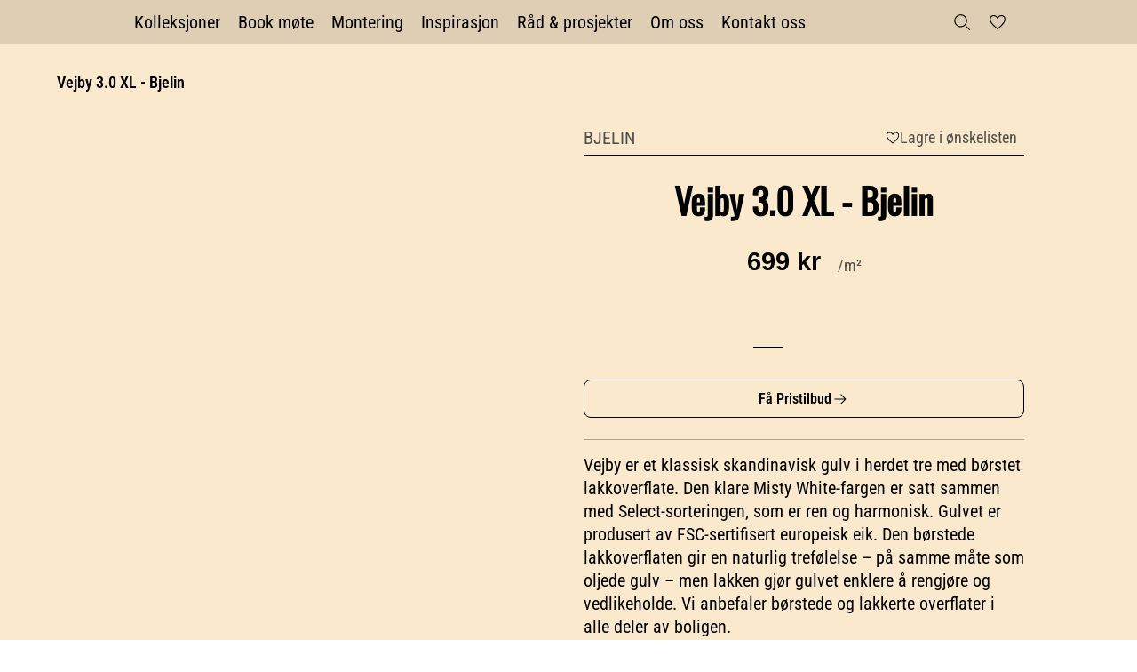

--- FILE ---
content_type: text/html; charset=utf-8
request_url: https://www.vestgulv.no/products/vejby-3-0-xl-206mm-1-stavs
body_size: 30723
content:
<!doctype html>
<html
  class="no-js "
  lang="nb"
  style="font-size: 20px">
  <head>
    <meta charset="utf-8">
    <meta http-equiv="X-UA-Compatible" content="IE=edge">
    <meta name="viewport" content="width=device-width,initial-scale=1">
    <meta name="theme-color" content="">
    <link rel="canonical" href="https://www.vestgulv.no/products/vejby-3-0-xl-206mm-1-stavs">
    <link
      rel="preconnect"
      href="https://cdn.shopify.com"
      crossorigin><link
        rel="preconnect"
        href="https://fonts.shopifycdn.com"
        crossorigin><link
        rel="preload"
        as="font"
        href="//www.vestgulv.no/cdn/fonts/oswald/oswald_n4.7760ed7a63e536050f64bb0607ff70ce07a480bd.woff2"
        type="font/woff2"
        crossorigin><link
        rel="preload"
        as="font"
        href="//www.vestgulv.no/cdn/fonts/roboto_condensed/robotocondensed_n4.01812de96ca5a5e9d19bef3ca9cc80dd1bf6c8b8.woff2"
        type="font/woff2"
        crossorigin><link
        rel="preload"
        as="font"
        href="//www.vestgulv.no/cdn/fonts/roboto_condensed/robotocondensed_n6.c516dc992de767fe135f0d2baded23e033d4e3ea.woff2"
        type="font/woff2"
        crossorigin><link
      rel="preload"
      href="//www.vestgulv.no/cdn/shop/t/3/assets/libs.min.js?v=71752811702170421581695042674"
      as="script">
    <link
      rel="preload"
      href="//www.vestgulv.no/cdn/shop/t/3/assets/global.js?v=150309402469478732891709304727"
      as="script">
    <link
      rel="preload"
      href="//www.vestgulv.no/cdn/shop/t/3/assets/base.min.css?v=152745528307127078551695042663"
      as="style">
    
      <link
        rel="preload"
        href="//www.vestgulv.no/cdn/shop/t/3/assets/main-product.css?v=91186111720295446531708434290"
        as="style">
    

    <title>Vejby 3.0 XL - Bjelin</title><link
        rel="icon"
        type="image/png"
        href="//www.vestgulv.no/cdn/shop/files/Vest_Gulv_tegn_a2739132-7a46-431d-8f92-d1b183a459ed.png?crop=center&height=32&v=1696926756&width=32">
      <meta name="description" content="Herdet Eik fra Bjelin i størrelsen XL er 206mm bred. Med de flotte bordene får man ett inntrykk av eksklusivitet og stil. De herdede gulvene tåler 3 ganger så mye som vanlig parkett og det innovative gulvet kommer i sorteringer fra rustikk til select. Her finner du gulv både med lite og mye kvist.">
    
    

<meta property="og:site_name" content="vestgulv.no">
<meta property="og:url" content="https://www.vestgulv.no/products/vejby-3-0-xl-206mm-1-stavs">
<meta property="og:title" content="Vejby 3.0 XL - Bjelin">
<meta property="og:type" content="product">
<meta property="og:description" content="Herdet Eik fra Bjelin i størrelsen XL er 206mm bred. Med de flotte bordene får man ett inntrykk av eksklusivitet og stil. De herdede gulvene tåler 3 ganger så mye som vanlig parkett og det innovative gulvet kommer i sorteringer fra rustikk til select. Her finner du gulv både med lite og mye kvist."><meta property="og:image" content="http://www.vestgulv.no/cdn/shop/files/vejby1_fd1763cf-0776-40e2-9f78-b62b673f4154.jpg?v=1696514130">
  <meta property="og:image:secure_url" content="https://www.vestgulv.no/cdn/shop/files/vejby1_fd1763cf-0776-40e2-9f78-b62b673f4154.jpg?v=1696514130">
  <meta property="og:image:width" content="900">
  <meta property="og:image:height" content="900"><meta property="og:price:amount" content="699">
  <meta property="og:price:currency" content="NOK"><meta name="twitter:card" content="summary_large_image">
<meta name="twitter:title" content="Vejby 3.0 XL - Bjelin">
<meta name="twitter:description" content="Herdet Eik fra Bjelin i størrelsen XL er 206mm bred. Med de flotte bordene får man ett inntrykk av eksklusivitet og stil. De herdede gulvene tåler 3 ganger så mye som vanlig parkett og det innovative gulvet kommer i sorteringer fra rustikk til select. Her finner du gulv både med lite og mye kvist.">


    <script>
      document.documentElement.className = document.documentElement.className.replace('no-js', 'js');
      document.documentElement.style.setProperty('--window-height', window.innerHeight + 'px');


      (function() {
        window.onpageshow = function(event) {
          if (event.persisted) {
            window.location.reload();
          }
        };
      })();
    </script>
    <script>window.performance && window.performance.mark && window.performance.mark('shopify.content_for_header.start');</script><meta name="facebook-domain-verification" content="z4jcmzn7ivl7evkhra5a8fzcie5snk">
<meta name="google-site-verification" content="L64VkbEAjq_g_H1bxiOpqEA54nJhLB3nnU-XN05hmG8">
<meta id="shopify-digital-wallet" name="shopify-digital-wallet" content="/77210288435/digital_wallets/dialog">
<link rel="alternate" type="application/json+oembed" href="https://www.vestgulv.no/products/vejby-3-0-xl-206mm-1-stavs.oembed">
<script async="async" src="/checkouts/internal/preloads.js?locale=nb-NO"></script>
<script id="shopify-features" type="application/json">{"accessToken":"7271d3ca0efedc5c69b9293bb7d754b3","betas":["rich-media-storefront-analytics"],"domain":"www.vestgulv.no","predictiveSearch":true,"shopId":77210288435,"locale":"nb"}</script>
<script>var Shopify = Shopify || {};
Shopify.shop = "9c0871-2.myshopify.com";
Shopify.locale = "nb";
Shopify.currency = {"active":"NOK","rate":"1.0"};
Shopify.country = "NO";
Shopify.theme = {"name":"MAIN COI Revolution - Kalis mod. - Github","id":153081643315,"schema_name":"Revolution","schema_version":"1.0.0","theme_store_id":null,"role":"main"};
Shopify.theme.handle = "null";
Shopify.theme.style = {"id":null,"handle":null};
Shopify.cdnHost = "www.vestgulv.no/cdn";
Shopify.routes = Shopify.routes || {};
Shopify.routes.root = "/";</script>
<script type="module">!function(o){(o.Shopify=o.Shopify||{}).modules=!0}(window);</script>
<script>!function(o){function n(){var o=[];function n(){o.push(Array.prototype.slice.apply(arguments))}return n.q=o,n}var t=o.Shopify=o.Shopify||{};t.loadFeatures=n(),t.autoloadFeatures=n()}(window);</script>
<script id="shop-js-analytics" type="application/json">{"pageType":"product"}</script>
<script defer="defer" async type="module" src="//www.vestgulv.no/cdn/shopifycloud/shop-js/modules/v2/client.init-shop-cart-sync_C0-AsKL0.nb.esm.js"></script>
<script defer="defer" async type="module" src="//www.vestgulv.no/cdn/shopifycloud/shop-js/modules/v2/chunk.common_Cg_luW-g.esm.js"></script>
<script type="module">
  await import("//www.vestgulv.no/cdn/shopifycloud/shop-js/modules/v2/client.init-shop-cart-sync_C0-AsKL0.nb.esm.js");
await import("//www.vestgulv.no/cdn/shopifycloud/shop-js/modules/v2/chunk.common_Cg_luW-g.esm.js");

  window.Shopify.SignInWithShop?.initShopCartSync?.({"fedCMEnabled":true,"windoidEnabled":true});

</script>
<script>(function() {
  var isLoaded = false;
  function asyncLoad() {
    if (isLoaded) return;
    isLoaded = true;
    var urls = ["https:\/\/cdnig.addons.business\/embed\/cloud\/9c0871-2\/cziframeagent.js?v=212104101107\u0026token=O9kM230910pNGTpl\u0026shop=9c0871-2.myshopify.com","https:\/\/cdn.nfcube.com\/instafeed-bc156c2e0e5b393a5b819a37d8a38d12.js?shop=9c0871-2.myshopify.com"];
    for (var i = 0; i < urls.length; i++) {
      var s = document.createElement('script');
      s.type = 'text/javascript';
      s.async = true;
      s.src = urls[i];
      var x = document.getElementsByTagName('script')[0];
      x.parentNode.insertBefore(s, x);
    }
  };
  if(window.attachEvent) {
    window.attachEvent('onload', asyncLoad);
  } else {
    window.addEventListener('load', asyncLoad, false);
  }
})();</script>
<script id="__st">var __st={"a":77210288435,"offset":3600,"reqid":"991f0a57-17f1-4d67-b7bd-295652864381-1769010903","pageurl":"www.vestgulv.no\/products\/vejby-3-0-xl-206mm-1-stavs","u":"e322d3762e18","p":"product","rtyp":"product","rid":8738348728627};</script>
<script>window.ShopifyPaypalV4VisibilityTracking = true;</script>
<script id="form-persister">!function(){'use strict';const t='contact',e='new_comment',n=[[t,t],['blogs',e],['comments',e],[t,'customer']],o='password',r='form_key',c=['recaptcha-v3-token','g-recaptcha-response','h-captcha-response',o],s=()=>{try{return window.sessionStorage}catch{return}},i='__shopify_v',u=t=>t.elements[r],a=function(){const t=[...n].map((([t,e])=>`form[action*='/${t}']:not([data-nocaptcha='true']) input[name='form_type'][value='${e}']`)).join(',');var e;return e=t,()=>e?[...document.querySelectorAll(e)].map((t=>t.form)):[]}();function m(t){const e=u(t);a().includes(t)&&(!e||!e.value)&&function(t){try{if(!s())return;!function(t){const e=s();if(!e)return;const n=u(t);if(!n)return;const o=n.value;o&&e.removeItem(o)}(t);const e=Array.from(Array(32),(()=>Math.random().toString(36)[2])).join('');!function(t,e){u(t)||t.append(Object.assign(document.createElement('input'),{type:'hidden',name:r})),t.elements[r].value=e}(t,e),function(t,e){const n=s();if(!n)return;const r=[...t.querySelectorAll(`input[type='${o}']`)].map((({name:t})=>t)),u=[...c,...r],a={};for(const[o,c]of new FormData(t).entries())u.includes(o)||(a[o]=c);n.setItem(e,JSON.stringify({[i]:1,action:t.action,data:a}))}(t,e)}catch(e){console.error('failed to persist form',e)}}(t)}const f=t=>{if('true'===t.dataset.persistBound)return;const e=function(t,e){const n=function(t){return'function'==typeof t.submit?t.submit:HTMLFormElement.prototype.submit}(t).bind(t);return function(){let t;return()=>{t||(t=!0,(()=>{try{e(),n()}catch(t){(t=>{console.error('form submit failed',t)})(t)}})(),setTimeout((()=>t=!1),250))}}()}(t,(()=>{m(t)}));!function(t,e){if('function'==typeof t.submit&&'function'==typeof e)try{t.submit=e}catch{}}(t,e),t.addEventListener('submit',(t=>{t.preventDefault(),e()})),t.dataset.persistBound='true'};!function(){function t(t){const e=(t=>{const e=t.target;return e instanceof HTMLFormElement?e:e&&e.form})(t);e&&m(e)}document.addEventListener('submit',t),document.addEventListener('DOMContentLoaded',(()=>{const e=a();for(const t of e)f(t);var n;n=document.body,new window.MutationObserver((t=>{for(const e of t)if('childList'===e.type&&e.addedNodes.length)for(const t of e.addedNodes)1===t.nodeType&&'FORM'===t.tagName&&a().includes(t)&&f(t)})).observe(n,{childList:!0,subtree:!0,attributes:!1}),document.removeEventListener('submit',t)}))}()}();</script>
<script integrity="sha256-4kQ18oKyAcykRKYeNunJcIwy7WH5gtpwJnB7kiuLZ1E=" data-source-attribution="shopify.loadfeatures" defer="defer" src="//www.vestgulv.no/cdn/shopifycloud/storefront/assets/storefront/load_feature-a0a9edcb.js" crossorigin="anonymous"></script>
<script data-source-attribution="shopify.dynamic_checkout.dynamic.init">var Shopify=Shopify||{};Shopify.PaymentButton=Shopify.PaymentButton||{isStorefrontPortableWallets:!0,init:function(){window.Shopify.PaymentButton.init=function(){};var t=document.createElement("script");t.src="https://www.vestgulv.no/cdn/shopifycloud/portable-wallets/latest/portable-wallets.nb.js",t.type="module",document.head.appendChild(t)}};
</script>
<script data-source-attribution="shopify.dynamic_checkout.buyer_consent">
  function portableWalletsHideBuyerConsent(e){var t=document.getElementById("shopify-buyer-consent"),n=document.getElementById("shopify-subscription-policy-button");t&&n&&(t.classList.add("hidden"),t.setAttribute("aria-hidden","true"),n.removeEventListener("click",e))}function portableWalletsShowBuyerConsent(e){var t=document.getElementById("shopify-buyer-consent"),n=document.getElementById("shopify-subscription-policy-button");t&&n&&(t.classList.remove("hidden"),t.removeAttribute("aria-hidden"),n.addEventListener("click",e))}window.Shopify?.PaymentButton&&(window.Shopify.PaymentButton.hideBuyerConsent=portableWalletsHideBuyerConsent,window.Shopify.PaymentButton.showBuyerConsent=portableWalletsShowBuyerConsent);
</script>
<script data-source-attribution="shopify.dynamic_checkout.cart.bootstrap">document.addEventListener("DOMContentLoaded",(function(){function t(){return document.querySelector("shopify-accelerated-checkout-cart, shopify-accelerated-checkout")}if(t())Shopify.PaymentButton.init();else{new MutationObserver((function(e,n){t()&&(Shopify.PaymentButton.init(),n.disconnect())})).observe(document.body,{childList:!0,subtree:!0})}}));
</script>

<script>window.performance && window.performance.mark && window.performance.mark('shopify.content_for_header.end');</script>


    

<style data-shopify>
  :root,
  .colorGroup--primary {

    --background_color:#fae9cd;
    --primary_text: #000000;
    --secondary_text: #000000;
    --primary_accent: #000000;
    --secondary_accent:#000000;


    --button-bg: #000000;
    --button-content: #fae9cd;
    --button-border: #000000;
  }
  
  .colorGroup--secondary {

    --background_color:#f5f5f5;
    --primary_text: #000000;
    --secondary_text: #514e4c;
    --primary_accent: #000000;
    --secondary_accent:#514e4c;


    --button-bg: #000000;
    --button-content: #f5f5f5;
    --button-border: #000000;
  }
  
  .colorGroup--misc {

    --background_color:#deceb4;
    --primary_text: #ffffff;
    --secondary_text: #ffffff;
    --primary_accent: #f5f5f5;
    --secondary_accent:#ffffff;


    --button-bg: #f5f5f5;
    --button-content: #deceb4;
    --button-border: #f5f5f5;
  }
  
  .colorGroup--scheme-0ae85271-d97b-477b-804d-19ab484387c7 {

    --background_color:#ffffff;
    --primary_text: #ffffff;
    --secondary_text: #ffffff;
    --primary_accent: #000000;
    --secondary_accent:#000000;


    --button-bg: #000000;
    --button-content: #ffffff;
    --button-border: #000000;
  }
  
  .colorGroup--scheme-f84df5d4-4e84-430d-ae9d-4413b2b4991b {

    --background_color:#f5f5f5;
    --primary_text: #000000;
    --secondary_text: #514e4c;
    --primary_accent: #000000;
    --secondary_accent:#ffffff;


    --button-bg: #000000;
    --button-content: #f5f5f5;
    --button-border: #000000;
  }
  
  .colorGroup--scheme-82b314ef-ea62-4c51-bafd-f70f3f8003f2 {

    --background_color:#000000;
    --primary_text: #fff000;
    --secondary_text: #ffffff;
    --primary_accent: #000000;
    --secondary_accent:#000000;


    --button-bg: #000000;
    --button-content: #000000;
    --button-border: #000000;
  }
  
  .colorGroup--scheme-8af595b8-b0a8-4d63-8403-ae08f0100ebd {

    --background_color:#ffffff;
    --primary_text: #000000;
    --secondary_text: #000000;
    --primary_accent: #000000;
    --secondary_accent:#000000;


    --button-bg: #000000;
    --button-content: #ffffff;
    --button-border: #000000;
  }
  
  .colorGroup--scheme-9229a410-e155-424a-9bcc-00954ba3828b {

    --background_color:#ffffff;
    --primary_text: #e38b12;
    --secondary_text: #ffffff;
    --primary_accent: #000000;
    --secondary_accent:#000000;


    --button-bg: #000000;
    --button-content: #ffffff;
    --button-border: #000000;
  }
  
  .colorGroup--scheme-8c4bebf7-7335-4130-80c8-30533f4b2623 {

    --background_color:#ffffff;
    --primary_text: #000000;
    --secondary_text: #000000;
    --primary_accent: #000000;
    --secondary_accent:#000000;


    --button-bg: #000000;
    --button-content: #ffffff;
    --button-border: #000000;
  }
  
  .colorGroup--scheme-78ebd3cd-86e4-4ead-bb02-bcce19a78206 {

    --background_color:#deceb4;
    --primary_text: #000000;
    --secondary_text: #ffffff;
    --primary_accent: #000000;
    --secondary_accent:#fae9cd;


    --button-bg: #000000;
    --button-content: #deceb4;
    --button-border: #000000;
  }
  
  .colorGroup--scheme-0ffe8b37-fa65-4da4-85e2-e42e42cdae17 {

    --background_color:#fae9cd;
    --primary_text: #ffffff;
    --secondary_text: #ffffff;
    --primary_accent: #000000;
    --secondary_accent:#000000;


    --button-bg: #000000;
    --button-content: #fae9cd;
    --button-border: #000000;
  }
  
  .colorGroup--scheme-76a233d7-5b63-4c93-8fed-4352ca91bee8 {

    --background_color:#fae9cd;
    --primary_text: #000000;
    --secondary_text: #ffffff;
    --primary_accent: #000000;
    --secondary_accent:#000000;


    --button-bg: #000000;
    --button-content: #fae9cd;
    --button-border: #000000;
  }
  
  .colorGroup--scheme-76d46f85-da9d-44a8-9fd5-d2d8c29a5df6 {

    --background_color:#deceb4;
    --primary_text: #000000;
    --secondary_text: #000000;
    --primary_accent: #000000;
    --secondary_accent:#000000;


    --button-bg: #000000;
    --button-content: #deceb4;
    --button-border: #000000;
  }
  


  @font-face {
  font-family: Oswald;
  font-weight: 400;
  font-style: normal;
  font-display: swap;
  src: url("//www.vestgulv.no/cdn/fonts/oswald/oswald_n4.7760ed7a63e536050f64bb0607ff70ce07a480bd.woff2") format("woff2"),
       url("//www.vestgulv.no/cdn/fonts/oswald/oswald_n4.ae5e497f60fc686568afe76e9ff1872693c533e9.woff") format("woff");
}

  @font-face {
  font-family: "Roboto Condensed";
  font-weight: 400;
  font-style: normal;
  font-display: swap;
  src: url("//www.vestgulv.no/cdn/fonts/roboto_condensed/robotocondensed_n4.01812de96ca5a5e9d19bef3ca9cc80dd1bf6c8b8.woff2") format("woff2"),
       url("//www.vestgulv.no/cdn/fonts/roboto_condensed/robotocondensed_n4.3930e6ddba458dc3cb725a82a2668eac3c63c104.woff") format("woff");
}

  @font-face {
  font-family: "Roboto Condensed";
  font-weight: 600;
  font-style: normal;
  font-display: swap;
  src: url("//www.vestgulv.no/cdn/fonts/roboto_condensed/robotocondensed_n6.c516dc992de767fe135f0d2baded23e033d4e3ea.woff2") format("woff2"),
       url("//www.vestgulv.no/cdn/fonts/roboto_condensed/robotocondensed_n6.881fbb9b185667f58f34ac71cbecd9f5ba6c3efe.woff") format("woff");
}




  :root {
          /* General colors */
    --body_color : #fae9cd;
    --primary_grey : #CCCCCC;
    --secondary_grey : #514E4C;

    --loader_color: #b6d41d;
    --submenu-position: 54px;
    --header-height: 54px;


    --label_onSale_Bg: #2538B0;
    --label_onSale_text: #ffffff;
    --label_custom_Bg: #ffa500;
    --label_custom_text: #ffffff;
    --label_soldOut_Bg: #2538B0;
    --label_soldOut_text: #ffffff;
    --inputs_color: #F5F5F5;
    --alert_success: #2538B0;
    --alert_error: #DC0428;


    /* BUTTONS */
    --btn_primary_on_light_bg: rgb(0, 0, 0);
    --btn_primary_on_light_txt: rgb(255, 255, 255);
    --btn_primary_on_light_border: rgb(0, 0, 0);

    --btn_primary_on_dark_bg: rgba(255, 255, 255, 0.25);
    --btn_primary_on_dark_txt: rgb(255, 255, 255);
    --btn_primary_on_dark_border: rgb(255, 255, 255);


    --btn_secondary_bg: rgba(0, 0, 0, 0.0);
    --btn_secondary_txt: rgb(0, 0, 0);
    --btn_secondary_border: rgb(0, 0, 0);

    

    --type_header_font: Oswald;
    --type_paragraf_font: "Roboto Condensed";
    --type_paragraf_bold_font: "Roboto Condensed";

    --weight_header_font: 600;
    --weight_paragraf_font: 400;
    --weight_paragraf_bold_font: 600;

    --pageTransitionColor: #000000;

    --background_mob_image: shopify://shop_images/3Cans_Image_17502b9c-7833-4f40-b8d6-ffd8f138d27c.jpg;
    --background_mob_image: shopify://shop_images/3Cans_Image_17502b9c-7833-4f40-b8d6-ffd8f138d27c.jpg;
    --background_desk_image: shopify://shop_images/3Cans_Image_17502b9c-7833-4f40-b8d6-ffd8f138d27c.jpg;

    --ann-is-transparent: 0;

     --section_max_width: 1440px;
  }
</style>

    <link href="//www.vestgulv.no/cdn/shop/t/3/assets/base.css?v=171756183114277220771708103331" rel="stylesheet" type="text/css" media="all" />
    <link
      rel="stylesheet"
      href="//www.vestgulv.no/cdn/shop/t/3/assets/component-product_card.css?v=124283840623352997341695679431"
      media="print"
      onload="this.media='all'">
    <noscript><link href="//www.vestgulv.no/cdn/shop/t/3/assets/component-product_card.css?v=124283840623352997341695679431" rel="stylesheet" type="text/css" media="all" /></noscript>

    
      <link href="//www.vestgulv.no/cdn/shop/t/3/assets/reviews.css?v=162246173169516552551695798725" rel="stylesheet" type="text/css" media="all" />
    

    
    <link href="//www.vestgulv.no/cdn/shop/t/3/assets/kalis.css?v=153063110261831275521710625199" rel="stylesheet" type="text/css" media="all" />
    

  <!-- BEGIN app block: shopify://apps/sitemap-html-xml-robots-txt/blocks/app-embed/0bffc67a-7a81-4980-bd53-34bba4ce4a7c -->

  <!-- Header Code Container -->
  <div id="HeaderCodeContainer"></div>

<script>
  (function() {
    var finalCodShopDomain = '9c0871-2.myshopify.com';
    var finalCodePageType = 'product';
    
    var finalCodeAllHeaderCode = ''; 
    var finalCodeAllBodyCode = ''; 
    var finalCodeAllFooterCode = ''; 

    async function injectFinalCode() {
      try {
        const response = await fetch(`/apps/final-code/code?shop=${finalCodShopDomain}`, {
          method: "GET",
          headers: { "Content-Type": "application/json" }
        }); 
        
        if (!response.ok) return;
        
        const data = await response.json(); 
        
        if (Array.isArray(data.code)) {
          data.code.forEach((code) => {
            const { headerCode, bodyCode, footerCode, pageOptions, isDisabled } = code;
            
            // Check if code should run on this page type
            let isAllowed = true;
            if (pageOptions && pageOptions.length > 0) {
              isAllowed = pageOptions.includes(finalCodePageType);
            }

            if (isAllowed && !isDisabled) {
              if (headerCode) finalCodeAllHeaderCode += headerCode;
              if (bodyCode) finalCodeAllBodyCode += bodyCode;
              if (footerCode) finalCodeAllFooterCode += footerCode;
            }
          });
        }

        // 1. Inject Header Code (We are already in Head, so append to current container or head)
        const headerContainer = document.getElementById("HeaderCodeContainer");
        if (headerContainer && finalCodeAllHeaderCode) {
          headerContainer.innerHTML = finalCodeAllHeaderCode;
        }

        // 2. Inject Body Code (Create container at start of body if needed, or append)
        // Usually Body code is top of body, Footer is bottom.
        if (finalCodeAllBodyCode) {
          let bodyContainer = document.getElementById("FinalCodeBodyContainer");
          if (!bodyContainer) {
            bodyContainer = document.createElement("div");
            bodyContainer.id = "FinalCodeBodyContainer";
            // Prepend to body
            document.body.insertBefore(bodyContainer, document.body.firstChild);
          }
          bodyContainer.innerHTML = finalCodeAllBodyCode;
        }

        // 3. Inject Footer Code
        if (finalCodeAllFooterCode) {
          let footerContainer = document.getElementById("FinalCodeFooterContainer");
          if (!footerContainer) {
            footerContainer = document.createElement("div");
            footerContainer.id = "FinalCodeFooterContainer";
            // Append to body
            document.body.appendChild(footerContainer);
          }
          footerContainer.innerHTML = finalCodeAllFooterCode;
        }

      } catch (err) {
        console.error("Final Code: Error injecting code", err);
      }
    }

    // Run immediately if DOM is ready, or wait
    if (document.readyState === 'loading') {
      document.addEventListener('DOMContentLoaded', injectFinalCode);
    } else {
      injectFinalCode();
    }
  })();
</script>


<!-- END app block --><link href="https://cdn.shopify.com/extensions/019b7faa-1407-7349-82cd-a9a429465107/floor-calculator-laravel-89/assets/flooring.min.css" rel="stylesheet" type="text/css" media="all">
<link href="https://monorail-edge.shopifysvc.com" rel="dns-prefetch">
<script>(function(){if ("sendBeacon" in navigator && "performance" in window) {try {var session_token_from_headers = performance.getEntriesByType('navigation')[0].serverTiming.find(x => x.name == '_s').description;} catch {var session_token_from_headers = undefined;}var session_cookie_matches = document.cookie.match(/_shopify_s=([^;]*)/);var session_token_from_cookie = session_cookie_matches && session_cookie_matches.length === 2 ? session_cookie_matches[1] : "";var session_token = session_token_from_headers || session_token_from_cookie || "";function handle_abandonment_event(e) {var entries = performance.getEntries().filter(function(entry) {return /monorail-edge.shopifysvc.com/.test(entry.name);});if (!window.abandonment_tracked && entries.length === 0) {window.abandonment_tracked = true;var currentMs = Date.now();var navigation_start = performance.timing.navigationStart;var payload = {shop_id: 77210288435,url: window.location.href,navigation_start,duration: currentMs - navigation_start,session_token,page_type: "product"};window.navigator.sendBeacon("https://monorail-edge.shopifysvc.com/v1/produce", JSON.stringify({schema_id: "online_store_buyer_site_abandonment/1.1",payload: payload,metadata: {event_created_at_ms: currentMs,event_sent_at_ms: currentMs}}));}}window.addEventListener('pagehide', handle_abandonment_event);}}());</script>
<script id="web-pixels-manager-setup">(function e(e,d,r,n,o){if(void 0===o&&(o={}),!Boolean(null===(a=null===(i=window.Shopify)||void 0===i?void 0:i.analytics)||void 0===a?void 0:a.replayQueue)){var i,a;window.Shopify=window.Shopify||{};var t=window.Shopify;t.analytics=t.analytics||{};var s=t.analytics;s.replayQueue=[],s.publish=function(e,d,r){return s.replayQueue.push([e,d,r]),!0};try{self.performance.mark("wpm:start")}catch(e){}var l=function(){var e={modern:/Edge?\/(1{2}[4-9]|1[2-9]\d|[2-9]\d{2}|\d{4,})\.\d+(\.\d+|)|Firefox\/(1{2}[4-9]|1[2-9]\d|[2-9]\d{2}|\d{4,})\.\d+(\.\d+|)|Chrom(ium|e)\/(9{2}|\d{3,})\.\d+(\.\d+|)|(Maci|X1{2}).+ Version\/(15\.\d+|(1[6-9]|[2-9]\d|\d{3,})\.\d+)([,.]\d+|)( \(\w+\)|)( Mobile\/\w+|) Safari\/|Chrome.+OPR\/(9{2}|\d{3,})\.\d+\.\d+|(CPU[ +]OS|iPhone[ +]OS|CPU[ +]iPhone|CPU IPhone OS|CPU iPad OS)[ +]+(15[._]\d+|(1[6-9]|[2-9]\d|\d{3,})[._]\d+)([._]\d+|)|Android:?[ /-](13[3-9]|1[4-9]\d|[2-9]\d{2}|\d{4,})(\.\d+|)(\.\d+|)|Android.+Firefox\/(13[5-9]|1[4-9]\d|[2-9]\d{2}|\d{4,})\.\d+(\.\d+|)|Android.+Chrom(ium|e)\/(13[3-9]|1[4-9]\d|[2-9]\d{2}|\d{4,})\.\d+(\.\d+|)|SamsungBrowser\/([2-9]\d|\d{3,})\.\d+/,legacy:/Edge?\/(1[6-9]|[2-9]\d|\d{3,})\.\d+(\.\d+|)|Firefox\/(5[4-9]|[6-9]\d|\d{3,})\.\d+(\.\d+|)|Chrom(ium|e)\/(5[1-9]|[6-9]\d|\d{3,})\.\d+(\.\d+|)([\d.]+$|.*Safari\/(?![\d.]+ Edge\/[\d.]+$))|(Maci|X1{2}).+ Version\/(10\.\d+|(1[1-9]|[2-9]\d|\d{3,})\.\d+)([,.]\d+|)( \(\w+\)|)( Mobile\/\w+|) Safari\/|Chrome.+OPR\/(3[89]|[4-9]\d|\d{3,})\.\d+\.\d+|(CPU[ +]OS|iPhone[ +]OS|CPU[ +]iPhone|CPU IPhone OS|CPU iPad OS)[ +]+(10[._]\d+|(1[1-9]|[2-9]\d|\d{3,})[._]\d+)([._]\d+|)|Android:?[ /-](13[3-9]|1[4-9]\d|[2-9]\d{2}|\d{4,})(\.\d+|)(\.\d+|)|Mobile Safari.+OPR\/([89]\d|\d{3,})\.\d+\.\d+|Android.+Firefox\/(13[5-9]|1[4-9]\d|[2-9]\d{2}|\d{4,})\.\d+(\.\d+|)|Android.+Chrom(ium|e)\/(13[3-9]|1[4-9]\d|[2-9]\d{2}|\d{4,})\.\d+(\.\d+|)|Android.+(UC? ?Browser|UCWEB|U3)[ /]?(15\.([5-9]|\d{2,})|(1[6-9]|[2-9]\d|\d{3,})\.\d+)\.\d+|SamsungBrowser\/(5\.\d+|([6-9]|\d{2,})\.\d+)|Android.+MQ{2}Browser\/(14(\.(9|\d{2,})|)|(1[5-9]|[2-9]\d|\d{3,})(\.\d+|))(\.\d+|)|K[Aa][Ii]OS\/(3\.\d+|([4-9]|\d{2,})\.\d+)(\.\d+|)/},d=e.modern,r=e.legacy,n=navigator.userAgent;return n.match(d)?"modern":n.match(r)?"legacy":"unknown"}(),u="modern"===l?"modern":"legacy",c=(null!=n?n:{modern:"",legacy:""})[u],f=function(e){return[e.baseUrl,"/wpm","/b",e.hashVersion,"modern"===e.buildTarget?"m":"l",".js"].join("")}({baseUrl:d,hashVersion:r,buildTarget:u}),m=function(e){var d=e.version,r=e.bundleTarget,n=e.surface,o=e.pageUrl,i=e.monorailEndpoint;return{emit:function(e){var a=e.status,t=e.errorMsg,s=(new Date).getTime(),l=JSON.stringify({metadata:{event_sent_at_ms:s},events:[{schema_id:"web_pixels_manager_load/3.1",payload:{version:d,bundle_target:r,page_url:o,status:a,surface:n,error_msg:t},metadata:{event_created_at_ms:s}}]});if(!i)return console&&console.warn&&console.warn("[Web Pixels Manager] No Monorail endpoint provided, skipping logging."),!1;try{return self.navigator.sendBeacon.bind(self.navigator)(i,l)}catch(e){}var u=new XMLHttpRequest;try{return u.open("POST",i,!0),u.setRequestHeader("Content-Type","text/plain"),u.send(l),!0}catch(e){return console&&console.warn&&console.warn("[Web Pixels Manager] Got an unhandled error while logging to Monorail."),!1}}}}({version:r,bundleTarget:l,surface:e.surface,pageUrl:self.location.href,monorailEndpoint:e.monorailEndpoint});try{o.browserTarget=l,function(e){var d=e.src,r=e.async,n=void 0===r||r,o=e.onload,i=e.onerror,a=e.sri,t=e.scriptDataAttributes,s=void 0===t?{}:t,l=document.createElement("script"),u=document.querySelector("head"),c=document.querySelector("body");if(l.async=n,l.src=d,a&&(l.integrity=a,l.crossOrigin="anonymous"),s)for(var f in s)if(Object.prototype.hasOwnProperty.call(s,f))try{l.dataset[f]=s[f]}catch(e){}if(o&&l.addEventListener("load",o),i&&l.addEventListener("error",i),u)u.appendChild(l);else{if(!c)throw new Error("Did not find a head or body element to append the script");c.appendChild(l)}}({src:f,async:!0,onload:function(){if(!function(){var e,d;return Boolean(null===(d=null===(e=window.Shopify)||void 0===e?void 0:e.analytics)||void 0===d?void 0:d.initialized)}()){var d=window.webPixelsManager.init(e)||void 0;if(d){var r=window.Shopify.analytics;r.replayQueue.forEach((function(e){var r=e[0],n=e[1],o=e[2];d.publishCustomEvent(r,n,o)})),r.replayQueue=[],r.publish=d.publishCustomEvent,r.visitor=d.visitor,r.initialized=!0}}},onerror:function(){return m.emit({status:"failed",errorMsg:"".concat(f," has failed to load")})},sri:function(e){var d=/^sha384-[A-Za-z0-9+/=]+$/;return"string"==typeof e&&d.test(e)}(c)?c:"",scriptDataAttributes:o}),m.emit({status:"loading"})}catch(e){m.emit({status:"failed",errorMsg:(null==e?void 0:e.message)||"Unknown error"})}}})({shopId: 77210288435,storefrontBaseUrl: "https://www.vestgulv.no",extensionsBaseUrl: "https://extensions.shopifycdn.com/cdn/shopifycloud/web-pixels-manager",monorailEndpoint: "https://monorail-edge.shopifysvc.com/unstable/produce_batch",surface: "storefront-renderer",enabledBetaFlags: ["2dca8a86"],webPixelsConfigList: [{"id":"303857971","configuration":"{\"pixel_id\":\"1067481401268504\",\"pixel_type\":\"facebook_pixel\",\"metaapp_system_user_token\":\"-\"}","eventPayloadVersion":"v1","runtimeContext":"OPEN","scriptVersion":"ca16bc87fe92b6042fbaa3acc2fbdaa6","type":"APP","apiClientId":2329312,"privacyPurposes":["ANALYTICS","MARKETING","SALE_OF_DATA"],"dataSharingAdjustments":{"protectedCustomerApprovalScopes":["read_customer_address","read_customer_email","read_customer_name","read_customer_personal_data","read_customer_phone"]}},{"id":"shopify-app-pixel","configuration":"{}","eventPayloadVersion":"v1","runtimeContext":"STRICT","scriptVersion":"0450","apiClientId":"shopify-pixel","type":"APP","privacyPurposes":["ANALYTICS","MARKETING"]},{"id":"shopify-custom-pixel","eventPayloadVersion":"v1","runtimeContext":"LAX","scriptVersion":"0450","apiClientId":"shopify-pixel","type":"CUSTOM","privacyPurposes":["ANALYTICS","MARKETING"]}],isMerchantRequest: false,initData: {"shop":{"name":"vestgulv.no","paymentSettings":{"currencyCode":"NOK"},"myshopifyDomain":"9c0871-2.myshopify.com","countryCode":"NO","storefrontUrl":"https:\/\/www.vestgulv.no"},"customer":null,"cart":null,"checkout":null,"productVariants":[{"price":{"amount":699.0,"currencyCode":"NOK"},"product":{"title":"Vejby 3.0 XL - Bjelin","vendor":"BJELIN","id":"8738348728627","untranslatedTitle":"Vejby 3.0 XL - Bjelin","url":"\/products\/vejby-3-0-xl-206mm-1-stavs","type":"Gulv"},"id":"47149982187827","image":{"src":"\/\/www.vestgulv.no\/cdn\/shop\/files\/vejby1_fd1763cf-0776-40e2-9f78-b62b673f4154.jpg?v=1696514130"},"sku":"SKU2013","title":"Default Title","untranslatedTitle":"Default Title"}],"purchasingCompany":null},},"https://www.vestgulv.no/cdn","fcfee988w5aeb613cpc8e4bc33m6693e112",{"modern":"","legacy":""},{"shopId":"77210288435","storefrontBaseUrl":"https:\/\/www.vestgulv.no","extensionBaseUrl":"https:\/\/extensions.shopifycdn.com\/cdn\/shopifycloud\/web-pixels-manager","surface":"storefront-renderer","enabledBetaFlags":"[\"2dca8a86\"]","isMerchantRequest":"false","hashVersion":"fcfee988w5aeb613cpc8e4bc33m6693e112","publish":"custom","events":"[[\"page_viewed\",{}],[\"product_viewed\",{\"productVariant\":{\"price\":{\"amount\":699.0,\"currencyCode\":\"NOK\"},\"product\":{\"title\":\"Vejby 3.0 XL - Bjelin\",\"vendor\":\"BJELIN\",\"id\":\"8738348728627\",\"untranslatedTitle\":\"Vejby 3.0 XL - Bjelin\",\"url\":\"\/products\/vejby-3-0-xl-206mm-1-stavs\",\"type\":\"Gulv\"},\"id\":\"47149982187827\",\"image\":{\"src\":\"\/\/www.vestgulv.no\/cdn\/shop\/files\/vejby1_fd1763cf-0776-40e2-9f78-b62b673f4154.jpg?v=1696514130\"},\"sku\":\"SKU2013\",\"title\":\"Default Title\",\"untranslatedTitle\":\"Default Title\"}}]]"});</script><script>
  window.ShopifyAnalytics = window.ShopifyAnalytics || {};
  window.ShopifyAnalytics.meta = window.ShopifyAnalytics.meta || {};
  window.ShopifyAnalytics.meta.currency = 'NOK';
  var meta = {"product":{"id":8738348728627,"gid":"gid:\/\/shopify\/Product\/8738348728627","vendor":"BJELIN","type":"Gulv","handle":"vejby-3-0-xl-206mm-1-stavs","variants":[{"id":47149982187827,"price":69900,"name":"Vejby 3.0 XL - Bjelin","public_title":null,"sku":"SKU2013"}],"remote":false},"page":{"pageType":"product","resourceType":"product","resourceId":8738348728627,"requestId":"991f0a57-17f1-4d67-b7bd-295652864381-1769010903"}};
  for (var attr in meta) {
    window.ShopifyAnalytics.meta[attr] = meta[attr];
  }
</script>
<script class="analytics">
  (function () {
    var customDocumentWrite = function(content) {
      var jquery = null;

      if (window.jQuery) {
        jquery = window.jQuery;
      } else if (window.Checkout && window.Checkout.$) {
        jquery = window.Checkout.$;
      }

      if (jquery) {
        jquery('body').append(content);
      }
    };

    var hasLoggedConversion = function(token) {
      if (token) {
        return document.cookie.indexOf('loggedConversion=' + token) !== -1;
      }
      return false;
    }

    var setCookieIfConversion = function(token) {
      if (token) {
        var twoMonthsFromNow = new Date(Date.now());
        twoMonthsFromNow.setMonth(twoMonthsFromNow.getMonth() + 2);

        document.cookie = 'loggedConversion=' + token + '; expires=' + twoMonthsFromNow;
      }
    }

    var trekkie = window.ShopifyAnalytics.lib = window.trekkie = window.trekkie || [];
    if (trekkie.integrations) {
      return;
    }
    trekkie.methods = [
      'identify',
      'page',
      'ready',
      'track',
      'trackForm',
      'trackLink'
    ];
    trekkie.factory = function(method) {
      return function() {
        var args = Array.prototype.slice.call(arguments);
        args.unshift(method);
        trekkie.push(args);
        return trekkie;
      };
    };
    for (var i = 0; i < trekkie.methods.length; i++) {
      var key = trekkie.methods[i];
      trekkie[key] = trekkie.factory(key);
    }
    trekkie.load = function(config) {
      trekkie.config = config || {};
      trekkie.config.initialDocumentCookie = document.cookie;
      var first = document.getElementsByTagName('script')[0];
      var script = document.createElement('script');
      script.type = 'text/javascript';
      script.onerror = function(e) {
        var scriptFallback = document.createElement('script');
        scriptFallback.type = 'text/javascript';
        scriptFallback.onerror = function(error) {
                var Monorail = {
      produce: function produce(monorailDomain, schemaId, payload) {
        var currentMs = new Date().getTime();
        var event = {
          schema_id: schemaId,
          payload: payload,
          metadata: {
            event_created_at_ms: currentMs,
            event_sent_at_ms: currentMs
          }
        };
        return Monorail.sendRequest("https://" + monorailDomain + "/v1/produce", JSON.stringify(event));
      },
      sendRequest: function sendRequest(endpointUrl, payload) {
        // Try the sendBeacon API
        if (window && window.navigator && typeof window.navigator.sendBeacon === 'function' && typeof window.Blob === 'function' && !Monorail.isIos12()) {
          var blobData = new window.Blob([payload], {
            type: 'text/plain'
          });

          if (window.navigator.sendBeacon(endpointUrl, blobData)) {
            return true;
          } // sendBeacon was not successful

        } // XHR beacon

        var xhr = new XMLHttpRequest();

        try {
          xhr.open('POST', endpointUrl);
          xhr.setRequestHeader('Content-Type', 'text/plain');
          xhr.send(payload);
        } catch (e) {
          console.log(e);
        }

        return false;
      },
      isIos12: function isIos12() {
        return window.navigator.userAgent.lastIndexOf('iPhone; CPU iPhone OS 12_') !== -1 || window.navigator.userAgent.lastIndexOf('iPad; CPU OS 12_') !== -1;
      }
    };
    Monorail.produce('monorail-edge.shopifysvc.com',
      'trekkie_storefront_load_errors/1.1',
      {shop_id: 77210288435,
      theme_id: 153081643315,
      app_name: "storefront",
      context_url: window.location.href,
      source_url: "//www.vestgulv.no/cdn/s/trekkie.storefront.cd680fe47e6c39ca5d5df5f0a32d569bc48c0f27.min.js"});

        };
        scriptFallback.async = true;
        scriptFallback.src = '//www.vestgulv.no/cdn/s/trekkie.storefront.cd680fe47e6c39ca5d5df5f0a32d569bc48c0f27.min.js';
        first.parentNode.insertBefore(scriptFallback, first);
      };
      script.async = true;
      script.src = '//www.vestgulv.no/cdn/s/trekkie.storefront.cd680fe47e6c39ca5d5df5f0a32d569bc48c0f27.min.js';
      first.parentNode.insertBefore(script, first);
    };
    trekkie.load(
      {"Trekkie":{"appName":"storefront","development":false,"defaultAttributes":{"shopId":77210288435,"isMerchantRequest":null,"themeId":153081643315,"themeCityHash":"9827025035034305717","contentLanguage":"nb","currency":"NOK","eventMetadataId":"dd31d2d6-269d-4297-b648-4ae622c156fc"},"isServerSideCookieWritingEnabled":true,"monorailRegion":"shop_domain","enabledBetaFlags":["65f19447"]},"Session Attribution":{},"S2S":{"facebookCapiEnabled":true,"source":"trekkie-storefront-renderer","apiClientId":580111}}
    );

    var loaded = false;
    trekkie.ready(function() {
      if (loaded) return;
      loaded = true;

      window.ShopifyAnalytics.lib = window.trekkie;

      var originalDocumentWrite = document.write;
      document.write = customDocumentWrite;
      try { window.ShopifyAnalytics.merchantGoogleAnalytics.call(this); } catch(error) {};
      document.write = originalDocumentWrite;

      window.ShopifyAnalytics.lib.page(null,{"pageType":"product","resourceType":"product","resourceId":8738348728627,"requestId":"991f0a57-17f1-4d67-b7bd-295652864381-1769010903","shopifyEmitted":true});

      var match = window.location.pathname.match(/checkouts\/(.+)\/(thank_you|post_purchase)/)
      var token = match? match[1]: undefined;
      if (!hasLoggedConversion(token)) {
        setCookieIfConversion(token);
        window.ShopifyAnalytics.lib.track("Viewed Product",{"currency":"NOK","variantId":47149982187827,"productId":8738348728627,"productGid":"gid:\/\/shopify\/Product\/8738348728627","name":"Vejby 3.0 XL - Bjelin","price":"699.00","sku":"SKU2013","brand":"BJELIN","variant":null,"category":"Gulv","nonInteraction":true,"remote":false},undefined,undefined,{"shopifyEmitted":true});
      window.ShopifyAnalytics.lib.track("monorail:\/\/trekkie_storefront_viewed_product\/1.1",{"currency":"NOK","variantId":47149982187827,"productId":8738348728627,"productGid":"gid:\/\/shopify\/Product\/8738348728627","name":"Vejby 3.0 XL - Bjelin","price":"699.00","sku":"SKU2013","brand":"BJELIN","variant":null,"category":"Gulv","nonInteraction":true,"remote":false,"referer":"https:\/\/www.vestgulv.no\/products\/vejby-3-0-xl-206mm-1-stavs"});
      }
    });


        var eventsListenerScript = document.createElement('script');
        eventsListenerScript.async = true;
        eventsListenerScript.src = "//www.vestgulv.no/cdn/shopifycloud/storefront/assets/shop_events_listener-3da45d37.js";
        document.getElementsByTagName('head')[0].appendChild(eventsListenerScript);

})();</script>
<script
  defer
  src="https://www.vestgulv.no/cdn/shopifycloud/perf-kit/shopify-perf-kit-3.0.4.min.js"
  data-application="storefront-renderer"
  data-shop-id="77210288435"
  data-render-region="gcp-us-central1"
  data-page-type="product"
  data-theme-instance-id="153081643315"
  data-theme-name="Revolution"
  data-theme-version="1.0.0"
  data-monorail-region="shop_domain"
  data-resource-timing-sampling-rate="10"
  data-shs="true"
  data-shs-beacon="true"
  data-shs-export-with-fetch="true"
  data-shs-logs-sample-rate="1"
  data-shs-beacon-endpoint="https://www.vestgulv.no/api/collect"
></script>
</head>

  <body>

    <a class="skipToContent u-p4" href="#MainContent">
      Hopp til innhold
    </a>
    <div class="pageOverlay"></div>
    <div class="pageLoader"></div>
    
      <div class="pageTransition"></div>
    
    <div id="shopify-section-section-newsletter_popup" class="shopify-section">
  
  </div>
    
      <div id="shopify-section-section-announcement_bar" class="shopify-section"><link href="//www.vestgulv.no/cdn/shop/t/3/assets/section-announcement_bar.css?v=125528227094701411431695042684" rel="stylesheet" type="text/css" media="all" />



<style>
  
  :root  {
    --ann-is-transparent: 0;
    --ann-is-transparent-control: 1;
    --ann-transparent: #000000
    ;
    --ann-transparentTextColor: #ffffff
    ;
  }


.announcementBar {
  background-color: #000000
  ;
  color: #ffffff
  ;
}

.announcementBar--Padding_section-announcement_bar{
  padding: 8px 16px;
}


  #announcementBar--SwiperWrapperOne div:first-child {
    opacity: 1;
  }

  .announcementBar--Slide,
  .announcementBar--SwiperWrapper {
    transition: none;
  }


@media screen and (min-width: 1025px) {
  .announcementBar--Padding_section-announcement_bar{
    padding: 8px 64px;
  }

  
    .announcementBar--SwiperWrapper > :first-child {
      justify-content: left;
    }

    .announcementBar--SwiperWrapper > :last-child {
      justify-content: right;
    }
  

  
    #announcementBar--SwiperWrapperOne {
      opacity: 1;
    }

    .announcementBar--Slide,
    .announcementBar--SwiperWrapper {
      transition: none;
    }
  
}
</style>







  <script>
    document.documentElement.style.setProperty('--announcement-height', "0px");
  </script>
  

</div>
      <div id="shopify-section-main-header" class="shopify-section">

<style>
  .Header--Bg {
    background-color: #deceb4;
  }

  .Header--Bg svg path,
  .Header--TextColor{
    fill: #000000;
  }

  .Header--TextColor span,
  .Header--TextColor a:link,
  .Header--TextColor a:visited,
  .Header--TextColor a:active,
  .Header--TextColor .RevolutionSelectbox--Title {
    color: #000000;
  }

  .navbar__toggle .bar {
    background-color: var(--header-trtxt-color);
  }


  .header--LogoWrapper {
    width: 50px;
    flex-shrink: 0;
  }

  .LogoWrapper {
    width: 100%;
  
    height: 100%;
    overflow: hidden;
    display: block;
  }

  @media screen and (min-width: 768px) {
    .header_language {
      border-bottom: none;
    }

    .header--Links {
      height: 18px;
    }
  }

  @media screen and (min-width: 1025px) {
    .header--LogoWrapper {
      width: 90px;
      order:1;
    }
    .header--LinkList.FlexFill.mainMenuItems{
      order:2;
      flex-basis: 65%;
    }
    .header--Links.FlexFill{
      order:3;
    }
  }



:root {
  --header-sticky: 1;
  --header-is-transparent: 0;
  --header-is-transparent-control: 1;
  --header-tx-color:#deceb4;
  --header-bg-color:  #deceb4;
  --header-text-color: #000000;
  --header-trtxt-color:#000000;
  --logo-invert: none;
}




</style>


<header-component id="header"
class="header Header--TextColor Header--Bg "

  data-settings='
{
"sticky": true,
"transparent": false,
"headerColor": null
}
'
  >
  <div class="header--Wrapper">
 <span class="header--LinkList FlexFill mainMenuItems">

    <span class="header--LinkList FlexFill not_desktop not_laptop">
      <div tabindex="0" class="navbar__toggle DropDown--Toggle header--Hamburger" id="mobile-menu" aria-label="Open" data-action="toggle-drawer" data-toggle-id="Drawer">
          <span class="bar"></span>
          <span class="bar"></span>
          <span class="bar"></span>
        </div>
        
          <li class="mx-m header--Links not_desktop not_pocket ">
            
<link href="//www.vestgulv.no/cdn/shop/t/3/assets/component-search.css?v=57972123406187728931695841879" rel="stylesheet" type="text/css" media="all" />

<link
  rel="stylesheet"
  href="//www.vestgulv.no/cdn/shop/t/3/assets/component-swiper.css?v=125216505116355068871697711916"
  media="print"
  onload="this.media='all'">
<noscript><link href="//www.vestgulv.no/cdn/shop/t/3/assets/component-swiper.css?v=125216505116355068871697711916" rel="stylesheet" type="text/css" media="all" /></noscript>


<div class="searchOverlay"></div>
<search-bar data-settings='{
  "collection": "",
  "product" : null,
  "transparent": false,
  "noResultcollection": ""
  }' class="flex">

  <a href="/search" aria-label="Search" class="searchItem u-p4" data-action="open-search">
    <svg
      class="Svg Svg--search_bar "
      width="20"
      height="20"
      viewBox="0 0 20 20"
      fill="none"
      xmlns="http://www.w3.org/2000/svg"
    >
      <path fill-rule="evenodd" clip-rule="evenodd" d="M8.51667 1.11111C4.52795 1.11111 1.29445 4.34461 1.29445 8.33333C1.29445 12.3221 4.52795 15.5556 8.51667 15.5556C12.5054 15.5556 15.7389 12.3221 15.7389 8.33333C15.7389 4.34461 12.5054 1.11111 8.51667 1.11111ZM8.51668 2.25C10.9777 2.24775 13.1976 3.72848 14.1409 6.00149C15.0842 8.2745 14.5651 10.892 12.8258 12.6329C11.0864 14.3739 8.46939 14.8954 6.19553 13.9541C3.92166 13.0129 2.4389 10.7943 2.4389 8.33333C2.45408 4.98208 5.16543 2.26825 8.51668 2.25ZM14.7945 13.8167L18.8889 17.9389C19.0288 18.0798 19.0829 18.2847 19.0309 18.4763C18.9788 18.668 18.8284 18.8173 18.6364 18.868C18.4444 18.9187 18.2399 18.8631 18.1 18.7222L14.0056 14.6L14.7945 13.8167Z" fill="black"/>
    </svg>

  
</a>
  
  <div
    class="search colorGroup--primary "
    aria-hidden="true">
    <div class="searchHeader">
      <button
        class="closeSearch"
        aria-label="Close search"
        data-action="close-search">
        
    <svg
      class="Svg Svg--close_icon "
      width="20"
      height="20"
      viewBox="0 0 20 20"
      fill="none"
      xmlns="http://www.w3.org/2000/svg"
    >
      <path d="M10.9978 9.96635L15.9478 5.01636C16.1785 4.74696 16.163 4.34537 15.9122 4.09456C15.6614 3.84375 15.2598 3.82824 14.9904 4.05895L10.0404 9.00894L5.09045 4.05216C4.82104 3.82145 4.41945 3.83696 4.16865 4.08777C3.91784 4.33858 3.90233 4.74017 4.13304 5.00957L9.08303 9.96635L4.12625 14.9163C3.93248 15.0823 3.84807 15.3428 3.90774 15.5909C3.9674 15.8389 4.16107 16.0326 4.40911 16.0923C4.65716 16.1519 4.91771 16.0675 5.08366 15.8737L10.0404 10.9238L14.9904 15.8737C15.2598 16.1045 15.6614 16.0889 15.9122 15.8381C16.163 15.5873 16.1785 15.1857 15.9478 14.9163L10.9978 9.96635Z" fill="black"/>
    </svg>

  

      </button>
      <div class="searchInput--Wrapper flex">
    <svg
      class="Svg Svg--search_bar mr-s"
      width="20"
      height="20"
      viewBox="0 0 20 20"
      fill="none"
      xmlns="http://www.w3.org/2000/svg"
    >
      <path fill-rule="evenodd" clip-rule="evenodd" d="M8.51667 1.11111C4.52795 1.11111 1.29445 4.34461 1.29445 8.33333C1.29445 12.3221 4.52795 15.5556 8.51667 15.5556C12.5054 15.5556 15.7389 12.3221 15.7389 8.33333C15.7389 4.34461 12.5054 1.11111 8.51667 1.11111ZM8.51668 2.25C10.9777 2.24775 13.1976 3.72848 14.1409 6.00149C15.0842 8.2745 14.5651 10.892 12.8258 12.6329C11.0864 14.3739 8.46939 14.8954 6.19553 13.9541C3.92166 13.0129 2.4389 10.7943 2.4389 8.33333C2.45408 4.98208 5.16543 2.26825 8.51668 2.25ZM14.7945 13.8167L18.8889 17.9389C19.0288 18.0798 19.0829 18.2847 19.0309 18.4763C18.9788 18.668 18.8284 18.8173 18.6364 18.868C18.4444 18.9187 18.2399 18.8631 18.1 18.7222L14.0056 14.6L14.7945 13.8167Z" fill="black"/>
    </svg>

  
<form
          action="/search"
          name="GET"
          role="search"
          class="searchForm">
          <input
            type="search"
            name="q"
            autocomplete="off"
            autocorrect="off"
            autocapitalize="off"
            class="searchInput u-p3 "
            autofocus
            placeholder="Search...">
          <input
            type="hidden"
            name="options[prefix]"
            value="last">
        </form>
        <div
          class="searchInput--clear"
          data-action="clear-input"
          aria-hidden="true">
          
  <svg  class="Svg Svg--clear_icon " width="32" height="32" viewBox="0 0 32 32" fill="none" xmlns="http://www.w3.org/2000/svg">
<path fill-rule="evenodd" clip-rule="evenodd" d="M8.88916 15.9998C8.88916 12.0724 12.0729 8.88867 16.0003 8.88867C17.8863 8.88867 19.695 9.63788 21.0286 10.9715C22.3622 12.3051 23.1114 14.1138 23.1114 15.9998C23.1114 19.9271 19.9276 23.1109 16.0003 23.1109C12.0729 23.1109 8.88916 19.9271 8.88916 15.9998ZM19.5557 19.5998C19.8011 19.3543 19.8011 18.9564 19.5557 18.7109L16.889 16.0353L19.6312 13.302C19.79 13.1432 19.852 12.9118 19.7939 12.6949C19.7358 12.478 19.5664 12.3086 19.3495 12.2504C19.1326 12.1923 18.9011 12.2543 18.7423 12.4131L16.0001 15.1553L13.2579 12.382C13.0991 12.2232 12.8677 12.1612 12.6508 12.2193C12.4339 12.2775 12.2644 12.4469 12.2063 12.6638C12.1482 12.8807 12.2102 13.1121 12.369 13.2709L15.1112 16.0353L12.4446 18.7198C12.2858 18.8786 12.2238 19.11 12.2819 19.3269C12.34 19.5438 12.5094 19.7132 12.7263 19.7714C12.9432 19.8295 13.1747 19.7675 13.3334 19.6087L16.0001 16.9331L18.6668 19.5998C18.9122 19.8453 19.3102 19.8453 19.5557 19.5998Z" fill="#514E4C"/>
</svg>

  
  

        </div>
      </div>
    </div>
    
    
    <div class="searchWrapper" data-scrollable>
      <div class="predictiveSearch ">
        
          <div id="predictiveSearch--recentSearches" class="predictiveSearch--innerWrapper">
            <span class="predictiveSearch--title u-s3 pb-l">Nylige</span>
            <ul class="search--recentResults"></ul>
          </div>
        

        
      </div>
    </div>
  </div>
</search-bar>
          </li>
        
    </span>
    <ul class="not_mobile not_pocket header--MenuItems flex noJSshow" >

      
        
      
       
            
      <li class="pl-s pr-m header--Links u-p5"
      
       aria-hasMenu='true' aria-expanded="false"  
       
   
      
      >
          <a href=# class="hoverLinks u-p3 lh-m mainLinks">
              Kolleksjoner
          </a>

          
          
          <div
  class="colorGroup--scheme-76d46f85-da9d-44a8-9fd5-d2d8c29a5df6 desktopMenu--Dropdown mainMenu--Links_kolleksjoner"
  aria-submenu
  data-scrollable>


  
    
      

        


<div class="tabs desktopMenu--tabsContainer">
  <div class="desktopMenu--tabs tabs">
    <div class="desktopMenu--tabsflex">
      
        <style>
          #tab--1{
            order: 1
          }
        </style>
        <div class="tab  " id='tab--1'>
          <button class="tab-button desktop u-p3   active underline " data-action='toggle-tab' data-tab = "Kolleksjoner">
            Kolleksjoner
          </button>
        </div>
      
    </div>
  </div>

<div class="desktopMenu--CollectionItemsWrapper mt-xl mb-xl">
  
    
    
      <div class="desktopMenu--collectionLists " data-tab = "Kolleksjoner">
        <div class="desktopMenu--collectionListsItem">
          <a class="desktopMenu--collectionListsItemTitle u-pb2" href="/collections/alle-produkter">Alle Produkter</a>
          <a
            href="/collections/alle-produkter"
            class="desktopMenu--collectionListsImage AspectRatio AspectRatio--withFallback "
            style="--aspect-ratio: 1.69; width: 100%; height: 100%;"
          >
            <img
              href="/collections/alle-produkter"
              




  
    src='//www.vestgulv.no/cdn/shop/collections/Neutro_-_Raw.jpg?v=1707924441&width=500'
    srcset='//www.vestgulv.no/cdn/shop/collections/Neutro_-_Raw.jpg?v=1707924441&width=500 500w, //www.vestgulv.no/cdn/shop/collections/Neutro_-_Raw.jpg?v=1707924441&width=1000 1000w, //www.vestgulv.no/cdn/shop/collections/Neutro_-_Raw.jpg?v=1707924441&width=1200 1200w, //www.vestgulv.no/cdn/shop/collections/Neutro_-_Raw.jpg?v=1707924441&width=1500 1500w,  //www.vestgulv.no/cdn/shop/collections/Neutro_-_Raw.jpg?v=1707924441&width=2000 2000w, //www.vestgulv.no/cdn/shop/collections/Neutro_-_Raw.jpg?v=1707924441&width=2500 2500w'
    sizes='(max-width: 768px) 100w, (max-width: 1024px) 50w, 50w'
    loading='lazy'
    width='100'
    height='100'
    style='object-position: '
    alt='Alle Produkter'
  
          >
         </a>
        </div>
      </div>
    
      <div class="desktopMenu--collectionLists " data-tab = "Kolleksjoner">
        <div class="desktopMenu--collectionListsItem">
          <a class="desktopMenu--collectionListsItemTitle u-pb2" href="/collections/lune-serien">Lune-serien</a>
          <a
            href="/collections/lune-serien"
            class="desktopMenu--collectionListsImage AspectRatio AspectRatio--withFallback "
            style="--aspect-ratio: 1.69; width: 100%; height: 100%;"
          >
            <img
              href="/collections/lune-serien"
              




  
    src='//www.vestgulv.no/cdn/shop/collections/6304-Barnwell_jpg_da3e136d-d7e8-4ded-b876-b844d0a34802.webp?v=1724827818&width=500'
    srcset='//www.vestgulv.no/cdn/shop/collections/6304-Barnwell_jpg_da3e136d-d7e8-4ded-b876-b844d0a34802.webp?v=1724827818&width=500 500w, //www.vestgulv.no/cdn/shop/collections/6304-Barnwell_jpg_da3e136d-d7e8-4ded-b876-b844d0a34802.webp?v=1724827818&width=1000 1000w, //www.vestgulv.no/cdn/shop/collections/6304-Barnwell_jpg_da3e136d-d7e8-4ded-b876-b844d0a34802.webp?v=1724827818&width=1200 1200w, //www.vestgulv.no/cdn/shop/collections/6304-Barnwell_jpg_da3e136d-d7e8-4ded-b876-b844d0a34802.webp?v=1724827818&width=1500 1500w,  //www.vestgulv.no/cdn/shop/collections/6304-Barnwell_jpg_da3e136d-d7e8-4ded-b876-b844d0a34802.webp?v=1724827818&width=2000 2000w, //www.vestgulv.no/cdn/shop/collections/6304-Barnwell_jpg_da3e136d-d7e8-4ded-b876-b844d0a34802.webp?v=1724827818&width=2500 2500w'
    sizes='(max-width: 768px) 100w, (max-width: 1024px) 50w, 50w'
    loading='lazy'
    width='100'
    height='100'
    style='object-position: '
    alt='Lune-serien'
  
          >
         </a>
        </div>
      </div>
    
      <div class="desktopMenu--collectionLists " data-tab = "Kolleksjoner">
        <div class="desktopMenu--collectionListsItem">
          <a class="desktopMenu--collectionListsItemTitle u-pb2" href="/collections/frevini-collection">Frevini Collection</a>
          <a
            href="/collections/frevini-collection"
            class="desktopMenu--collectionListsImage AspectRatio AspectRatio--withFallback "
            style="--aspect-ratio: 1.69; width: 100%; height: 100%;"
          >
            <img
              href="/collections/frevini-collection"
              




  
    src='//www.vestgulv.no/cdn/shop/collections/frevini_chevron.png?v=1768470070&width=500'
    srcset='//www.vestgulv.no/cdn/shop/collections/frevini_chevron.png?v=1768470070&width=500 500w, //www.vestgulv.no/cdn/shop/collections/frevini_chevron.png?v=1768470070&width=1000 1000w, //www.vestgulv.no/cdn/shop/collections/frevini_chevron.png?v=1768470070&width=1200 1200w, //www.vestgulv.no/cdn/shop/collections/frevini_chevron.png?v=1768470070&width=1500 1500w,  //www.vestgulv.no/cdn/shop/collections/frevini_chevron.png?v=1768470070&width=2000 2000w, //www.vestgulv.no/cdn/shop/collections/frevini_chevron.png?v=1768470070&width=2500 2500w'
    sizes='(max-width: 768px) 100w, (max-width: 1024px) 50w, 50w'
    loading='lazy'
    width='100'
    height='100'
    style='object-position: '
    alt='Frevini Collection'
  
          >
         </a>
        </div>
      </div>
    
      <div class="desktopMenu--collectionLists " data-tab = "Kolleksjoner">
        <div class="desktopMenu--collectionListsItem">
          <a class="desktopMenu--collectionListsItemTitle u-pb2" href="/collections/hywood-by-ter-hurne">Hywood by ter Hürne</a>
          <a
            href="/collections/hywood-by-ter-hurne"
            class="desktopMenu--collectionListsImage AspectRatio AspectRatio--withFallback "
            style="--aspect-ratio: 1.69; width: 100%; height: 100%;"
          >
            <img
              href="/collections/hywood-by-ter-hurne"
              




  
    src='//www.vestgulv.no/cdn/shop/collections/hywood.webp?v=1768567349&width=500'
    srcset='//www.vestgulv.no/cdn/shop/collections/hywood.webp?v=1768567349&width=500 500w, //www.vestgulv.no/cdn/shop/collections/hywood.webp?v=1768567349&width=1000 1000w, //www.vestgulv.no/cdn/shop/collections/hywood.webp?v=1768567349&width=1200 1200w, //www.vestgulv.no/cdn/shop/collections/hywood.webp?v=1768567349&width=1500 1500w,  //www.vestgulv.no/cdn/shop/collections/hywood.webp?v=1768567349&width=2000 2000w, //www.vestgulv.no/cdn/shop/collections/hywood.webp?v=1768567349&width=2500 2500w'
    sizes='(max-width: 768px) 100w, (max-width: 1024px) 50w, 50w'
    loading='lazy'
    width='100'
    height='100'
    style='object-position: '
    alt='Hywood by ter Hürne'
  
          >
         </a>
        </div>
      </div>
    
      <div class="desktopMenu--collectionLists " data-tab = "Kolleksjoner">
        <div class="desktopMenu--collectionListsItem">
          <a class="desktopMenu--collectionListsItemTitle u-pb2" href="/collections/bjelin">Herdet Tregulv - Bjelin</a>
          <a
            href="/collections/bjelin"
            class="desktopMenu--collectionListsImage AspectRatio AspectRatio--withFallback "
            style="--aspect-ratio: 1.69; width: 100%; height: 100%;"
          >
            <img
              href="/collections/bjelin"
              




  
    src='//www.vestgulv.no/cdn/shop/collections/product___hw3001___photo___panel.webp?v=1753952480&width=500'
    srcset='//www.vestgulv.no/cdn/shop/collections/product___hw3001___photo___panel.webp?v=1753952480&width=500 500w, //www.vestgulv.no/cdn/shop/collections/product___hw3001___photo___panel.webp?v=1753952480&width=1000 1000w, //www.vestgulv.no/cdn/shop/collections/product___hw3001___photo___panel.webp?v=1753952480&width=1200 1200w, //www.vestgulv.no/cdn/shop/collections/product___hw3001___photo___panel.webp?v=1753952480&width=1500 1500w,  //www.vestgulv.no/cdn/shop/collections/product___hw3001___photo___panel.webp?v=1753952480&width=2000 2000w, //www.vestgulv.no/cdn/shop/collections/product___hw3001___photo___panel.webp?v=1753952480&width=2500 2500w'
    sizes='(max-width: 768px) 100w, (max-width: 1024px) 50w, 50w'
    loading='lazy'
    width='100'
    height='100'
    style='object-position: '
    alt='Herdet Tregulv - Bjelin'
  
          >
         </a>
        </div>
      </div>
    
      <div class="desktopMenu--collectionLists " data-tab = "Kolleksjoner">
        <div class="desktopMenu--collectionListsItem">
          <a class="desktopMenu--collectionListsItemTitle u-pb2" href="/collections/klikkgulv">Enstavs Klikkparkett</a>
          <a
            href="/collections/klikkgulv"
            class="desktopMenu--collectionListsImage AspectRatio AspectRatio--withFallback "
            style="--aspect-ratio: 1.69; width: 100%; height: 100%;"
          >
            <img
              href="/collections/klikkgulv"
              




  
    src='//www.vestgulv.no/cdn/shop/collections/k042.jpg?v=1765182315&width=500'
    srcset='//www.vestgulv.no/cdn/shop/collections/k042.jpg?v=1765182315&width=500 500w, //www.vestgulv.no/cdn/shop/collections/k042.jpg?v=1765182315&width=1000 1000w, //www.vestgulv.no/cdn/shop/collections/k042.jpg?v=1765182315&width=1200 1200w, //www.vestgulv.no/cdn/shop/collections/k042.jpg?v=1765182315&width=1500 1500w,  //www.vestgulv.no/cdn/shop/collections/k042.jpg?v=1765182315&width=2000 2000w, //www.vestgulv.no/cdn/shop/collections/k042.jpg?v=1765182315&width=2500 2500w'
    sizes='(max-width: 768px) 100w, (max-width: 1024px) 50w, 50w'
    loading='lazy'
    width='100'
    height='100'
    style='object-position: '
    alt='Enstavs Klikkparkett'
  
          >
         </a>
        </div>
      </div>
    
      <div class="desktopMenu--collectionLists " data-tab = "Kolleksjoner">
        <div class="desktopMenu--collectionListsItem">
          <a class="desktopMenu--collectionListsItemTitle u-pb2" href="/collections/laminat">Laminat</a>
          <a
            href="/collections/laminat"
            class="desktopMenu--collectionListsImage AspectRatio AspectRatio--withFallback "
            style="--aspect-ratio: 1.69; width: 100%; height: 100%;"
          >
            <img
              href="/collections/laminat"
              




  
    src='//www.vestgulv.no/cdn/shop/collections/Laminat.jpg?v=1704976779&width=500'
    srcset='//www.vestgulv.no/cdn/shop/collections/Laminat.jpg?v=1704976779&width=500 500w, //www.vestgulv.no/cdn/shop/collections/Laminat.jpg?v=1704976779&width=1000 1000w, //www.vestgulv.no/cdn/shop/collections/Laminat.jpg?v=1704976779&width=1200 1200w, //www.vestgulv.no/cdn/shop/collections/Laminat.jpg?v=1704976779&width=1500 1500w,  //www.vestgulv.no/cdn/shop/collections/Laminat.jpg?v=1704976779&width=2000 2000w, //www.vestgulv.no/cdn/shop/collections/Laminat.jpg?v=1704976779&width=2500 2500w'
    sizes='(max-width: 768px) 100w, (max-width: 1024px) 50w, 50w'
    loading='lazy'
    width='100'
    height='100'
    style='object-position: '
    alt='Laminat'
  
          >
         </a>
        </div>
      </div>
    
      <div class="desktopMenu--collectionLists " data-tab = "Kolleksjoner">
        <div class="desktopMenu--collectionListsItem">
          <a class="desktopMenu--collectionListsItemTitle u-pb2" href="/collections/silentdesign-akustikkpanel">Akustikkpanel</a>
          <a
            href="/collections/silentdesign-akustikkpanel"
            class="desktopMenu--collectionListsImage AspectRatio AspectRatio--withFallback "
            style="--aspect-ratio: 1.69; width: 100%; height: 100%;"
          >
            <img
              href="/collections/silentdesign-akustikkpanel"
              




  
    src='//www.vestgulv.no/cdn/shop/collections/f6.a6.de.11013211041101321203APEicheThemseFinelineSchlafMilieuRSV01.jpg?v=1765873532&width=500'
    srcset='//www.vestgulv.no/cdn/shop/collections/f6.a6.de.11013211041101321203APEicheThemseFinelineSchlafMilieuRSV01.jpg?v=1765873532&width=500 500w, //www.vestgulv.no/cdn/shop/collections/f6.a6.de.11013211041101321203APEicheThemseFinelineSchlafMilieuRSV01.jpg?v=1765873532&width=1000 1000w, //www.vestgulv.no/cdn/shop/collections/f6.a6.de.11013211041101321203APEicheThemseFinelineSchlafMilieuRSV01.jpg?v=1765873532&width=1200 1200w, //www.vestgulv.no/cdn/shop/collections/f6.a6.de.11013211041101321203APEicheThemseFinelineSchlafMilieuRSV01.jpg?v=1765873532&width=1500 1500w,  //www.vestgulv.no/cdn/shop/collections/f6.a6.de.11013211041101321203APEicheThemseFinelineSchlafMilieuRSV01.jpg?v=1765873532&width=2000 2000w, //www.vestgulv.no/cdn/shop/collections/f6.a6.de.11013211041101321203APEicheThemseFinelineSchlafMilieuRSV01.jpg?v=1765873532&width=2500 2500w'
    sizes='(max-width: 768px) 100w, (max-width: 1024px) 50w, 50w'
    loading='lazy'
    width='100'
    height='100'
    style='object-position: '
    alt='Akustikkpanel'
  
          >
         </a>
        </div>
      </div>
    
      <div class="desktopMenu--collectionLists " data-tab = "Kolleksjoner">
        <div class="desktopMenu--collectionListsItem">
          <a class="desktopMenu--collectionListsItemTitle u-pb2" href="/collections/tilbehor">Tilbehør</a>
          <a
            href="/collections/tilbehor"
            class="desktopMenu--collectionListsImage AspectRatio AspectRatio--withFallback "
            style="--aspect-ratio: 1.69; width: 100%; height: 100%;"
          >
            <img
              href="/collections/tilbehor"
              




  
    src='//www.vestgulv.no/cdn/shop/collections/simple-glue-icon-editable-48-pixel-free-vector.jpg?v=1741004548&width=500'
    srcset='//www.vestgulv.no/cdn/shop/collections/simple-glue-icon-editable-48-pixel-free-vector.jpg?v=1741004548&width=500 500w, //www.vestgulv.no/cdn/shop/collections/simple-glue-icon-editable-48-pixel-free-vector.jpg?v=1741004548&width=1000 1000w, //www.vestgulv.no/cdn/shop/collections/simple-glue-icon-editable-48-pixel-free-vector.jpg?v=1741004548&width=1200 1200w, //www.vestgulv.no/cdn/shop/collections/simple-glue-icon-editable-48-pixel-free-vector.jpg?v=1741004548&width=1500 1500w,  //www.vestgulv.no/cdn/shop/collections/simple-glue-icon-editable-48-pixel-free-vector.jpg?v=1741004548&width=2000 2000w, //www.vestgulv.no/cdn/shop/collections/simple-glue-icon-editable-48-pixel-free-vector.jpg?v=1741004548&width=2500 2500w'
    sizes='(max-width: 768px) 100w, (max-width: 1024px) 50w, 50w'
    loading='lazy'
    width='100'
    height='100'
    style='object-position: '
    alt='Tilbehør'
  
          >
         </a>
        </div>
      </div>
    
  
  </div>
</div>



        <a class="u-pb2 underline desktopMenu--link" href="/collections/alle-produkter">Se alle produktene</a>
      
    
  


  <div class="desktopMenu--LinkContainer">
    

  </div>

</div>

        


      </li>

      
        
      
       
          
      
      <li class="pl-m pr-m header--Links u-p5"
       aria-singleMenu 
       
   
      
      >
          <a href=/pages/book-et-mote class="hoverLinks u-p3 lh-m mainLinks">
              Book møte
          </a>

          


      </li>

      
        
      
       
          
      
      <li class="pl-m pr-m header--Links u-p5"
       aria-singleMenu 
       
   
      
      >
          <a href=/pages/kopi-av-vest-gulv-montering class="hoverLinks u-p3 lh-m mainLinks">
              Montering
          </a>

          


      </li>

      
        
      
       
          
      
      <li class="pl-m pr-m header--Links u-p5"
       aria-singleMenu 
       
   
      
      >
          <a href=/pages/inspirasjon class="hoverLinks u-p3 lh-m mainLinks">
              Inspirasjon
          </a>

          


      </li>

      
        
      
       
          
      
      <li class="pl-m pr-m header--Links u-p5"
       aria-singleMenu 
       
   
      
      >
          <a href=/blogs/prosjekter class="hoverLinks u-p3 lh-m mainLinks">
              Råd & prosjekter
          </a>

          


      </li>

      
        
      
       
          
      
      <li class="pl-m pr-m header--Links u-p5"
       aria-singleMenu 
       
   
      
      >
          <a href=/pages/om-oss class="hoverLinks u-p3 lh-m mainLinks">
              Om oss
          </a>

          


      </li>

      
        
      
       
          
      
      <li class="pl-m pr-m header--Links u-p5"
       aria-singleMenu 
       
   
      
      >
          <a href=/pages/kontakt-oss class="hoverLinks u-p3 lh-m mainLinks">
              Kontakt oss
          </a>

          


      </li>

      
    </ul>

  </span>

  
  
  <div class="header--LogoWrapper">
    <a href="/" aria-label="Logo">
    <div class="LogoWrapper AspectRatio not_desktop" style="--aspect-ratio: 1.333803810868031">
    <img class="logo"
      width="90"
      src="//www.vestgulv.no/cdn/shop/files/VEST_GULV_STORRE_SKRIFT.svg?v=1696945530&width=800"
      alt="">
      <noscript>
         <img src="//www.vestgulv.no/cdn/shop/files/VEST_GULV_STORRE_SKRIFT.svg?v=1696945530&width=800" alt="">
      </noscript>
      </div>
        <div class="LogoWrapper AspectRatio not_mobile not_pocket" style="--aspect-ratio: 1.333803810868031">
      <img class="logo"
      width="90"
        src="//www.vestgulv.no/cdn/shop/files/VEST_GULV_STORRE_SKRIFT.svg?v=1696945530&width=800"
        alt="">

        <noscript>
                  <img src="//www.vestgulv.no/cdn/shop/files/VEST_GULV_STORRE_SKRIFT.svg?v=1696945530&width=800" alt="">
                </noscript>
        </div>
    </a>
    </div>
    




  <span class="header--Links FlexFill u-p4 SetRight ">
      <ul class="header--LinkList SetRight">
        <li  class="mx-m header--Links not_mobile not_pocket">
          
        </li>
        
              
                <li class="mx-m header--Links not_mobile ">
                  
<link href="//www.vestgulv.no/cdn/shop/t/3/assets/component-search.css?v=57972123406187728931695841879" rel="stylesheet" type="text/css" media="all" />

<link
  rel="stylesheet"
  href="//www.vestgulv.no/cdn/shop/t/3/assets/component-swiper.css?v=125216505116355068871697711916"
  media="print"
  onload="this.media='all'">
<noscript><link href="//www.vestgulv.no/cdn/shop/t/3/assets/component-swiper.css?v=125216505116355068871697711916" rel="stylesheet" type="text/css" media="all" /></noscript>


<div class="searchOverlay"></div>
<search-bar data-settings='{
  "collection": "",
  "product" : null,
  "transparent": false,
  "noResultcollection": ""
  }' class="flex">

  <a href="/search" aria-label="Search" class="searchItem u-p4" data-action="open-search">
    <svg
      class="Svg Svg--search_bar "
      width="20"
      height="20"
      viewBox="0 0 20 20"
      fill="none"
      xmlns="http://www.w3.org/2000/svg"
    >
      <path fill-rule="evenodd" clip-rule="evenodd" d="M8.51667 1.11111C4.52795 1.11111 1.29445 4.34461 1.29445 8.33333C1.29445 12.3221 4.52795 15.5556 8.51667 15.5556C12.5054 15.5556 15.7389 12.3221 15.7389 8.33333C15.7389 4.34461 12.5054 1.11111 8.51667 1.11111ZM8.51668 2.25C10.9777 2.24775 13.1976 3.72848 14.1409 6.00149C15.0842 8.2745 14.5651 10.892 12.8258 12.6329C11.0864 14.3739 8.46939 14.8954 6.19553 13.9541C3.92166 13.0129 2.4389 10.7943 2.4389 8.33333C2.45408 4.98208 5.16543 2.26825 8.51668 2.25ZM14.7945 13.8167L18.8889 17.9389C19.0288 18.0798 19.0829 18.2847 19.0309 18.4763C18.9788 18.668 18.8284 18.8173 18.6364 18.868C18.4444 18.9187 18.2399 18.8631 18.1 18.7222L14.0056 14.6L14.7945 13.8167Z" fill="black"/>
    </svg>

  
</a>
  
  <div
    class="search colorGroup--primary "
    aria-hidden="true">
    <div class="searchHeader">
      <button
        class="closeSearch"
        aria-label="Close search"
        data-action="close-search">
        
    <svg
      class="Svg Svg--close_icon "
      width="20"
      height="20"
      viewBox="0 0 20 20"
      fill="none"
      xmlns="http://www.w3.org/2000/svg"
    >
      <path d="M10.9978 9.96635L15.9478 5.01636C16.1785 4.74696 16.163 4.34537 15.9122 4.09456C15.6614 3.84375 15.2598 3.82824 14.9904 4.05895L10.0404 9.00894L5.09045 4.05216C4.82104 3.82145 4.41945 3.83696 4.16865 4.08777C3.91784 4.33858 3.90233 4.74017 4.13304 5.00957L9.08303 9.96635L4.12625 14.9163C3.93248 15.0823 3.84807 15.3428 3.90774 15.5909C3.9674 15.8389 4.16107 16.0326 4.40911 16.0923C4.65716 16.1519 4.91771 16.0675 5.08366 15.8737L10.0404 10.9238L14.9904 15.8737C15.2598 16.1045 15.6614 16.0889 15.9122 15.8381C16.163 15.5873 16.1785 15.1857 15.9478 14.9163L10.9978 9.96635Z" fill="black"/>
    </svg>

  

      </button>
      <div class="searchInput--Wrapper flex">
    <svg
      class="Svg Svg--search_bar mr-s"
      width="20"
      height="20"
      viewBox="0 0 20 20"
      fill="none"
      xmlns="http://www.w3.org/2000/svg"
    >
      <path fill-rule="evenodd" clip-rule="evenodd" d="M8.51667 1.11111C4.52795 1.11111 1.29445 4.34461 1.29445 8.33333C1.29445 12.3221 4.52795 15.5556 8.51667 15.5556C12.5054 15.5556 15.7389 12.3221 15.7389 8.33333C15.7389 4.34461 12.5054 1.11111 8.51667 1.11111ZM8.51668 2.25C10.9777 2.24775 13.1976 3.72848 14.1409 6.00149C15.0842 8.2745 14.5651 10.892 12.8258 12.6329C11.0864 14.3739 8.46939 14.8954 6.19553 13.9541C3.92166 13.0129 2.4389 10.7943 2.4389 8.33333C2.45408 4.98208 5.16543 2.26825 8.51668 2.25ZM14.7945 13.8167L18.8889 17.9389C19.0288 18.0798 19.0829 18.2847 19.0309 18.4763C18.9788 18.668 18.8284 18.8173 18.6364 18.868C18.4444 18.9187 18.2399 18.8631 18.1 18.7222L14.0056 14.6L14.7945 13.8167Z" fill="black"/>
    </svg>

  
<form
          action="/search"
          name="GET"
          role="search"
          class="searchForm">
          <input
            type="search"
            name="q"
            autocomplete="off"
            autocorrect="off"
            autocapitalize="off"
            class="searchInput u-p3 "
            autofocus
            placeholder="Search...">
          <input
            type="hidden"
            name="options[prefix]"
            value="last">
        </form>
        <div
          class="searchInput--clear"
          data-action="clear-input"
          aria-hidden="true">
          
  <svg  class="Svg Svg--clear_icon " width="32" height="32" viewBox="0 0 32 32" fill="none" xmlns="http://www.w3.org/2000/svg">
<path fill-rule="evenodd" clip-rule="evenodd" d="M8.88916 15.9998C8.88916 12.0724 12.0729 8.88867 16.0003 8.88867C17.8863 8.88867 19.695 9.63788 21.0286 10.9715C22.3622 12.3051 23.1114 14.1138 23.1114 15.9998C23.1114 19.9271 19.9276 23.1109 16.0003 23.1109C12.0729 23.1109 8.88916 19.9271 8.88916 15.9998ZM19.5557 19.5998C19.8011 19.3543 19.8011 18.9564 19.5557 18.7109L16.889 16.0353L19.6312 13.302C19.79 13.1432 19.852 12.9118 19.7939 12.6949C19.7358 12.478 19.5664 12.3086 19.3495 12.2504C19.1326 12.1923 18.9011 12.2543 18.7423 12.4131L16.0001 15.1553L13.2579 12.382C13.0991 12.2232 12.8677 12.1612 12.6508 12.2193C12.4339 12.2775 12.2644 12.4469 12.2063 12.6638C12.1482 12.8807 12.2102 13.1121 12.369 13.2709L15.1112 16.0353L12.4446 18.7198C12.2858 18.8786 12.2238 19.11 12.2819 19.3269C12.34 19.5438 12.5094 19.7132 12.7263 19.7714C12.9432 19.8295 13.1747 19.7675 13.3334 19.6087L16.0001 16.9331L18.6668 19.5998C18.9122 19.8453 19.3102 19.8453 19.5557 19.5998Z" fill="#514E4C"/>
</svg>

  
  

        </div>
      </div>
    </div>
    
    
    <div class="searchWrapper" data-scrollable>
      <div class="predictiveSearch ">
        
          <div id="predictiveSearch--recentSearches" class="predictiveSearch--innerWrapper">
            <span class="predictiveSearch--title u-s3 pb-l">Nylige</span>
            <ul class="search--recentResults"></ul>
          </div>
        

        
      </div>
    </div>
  </div>
</search-bar>
                </li>
              

        <span class="mx-m">
             <a class="headerLinks--item headerItem--favIcon" data-action='open-drawer' data-toggle-id='favoritesDrawer'>
    <svg
      class="Svg Svg--heart_line "
      width="20"
      height="20"
      viewBox="0 0 20 20"
      fill="none"
      xmlns="http://www.w3.org/2000/svg"
    >
      <path fill-rule="evenodd" clip-rule="evenodd" d="M9.66111 17.9C9.75808 17.9753 9.87724 18.0163 10 18.0167C10.1227 18.0163 10.2419 17.9753 10.3389 17.9C13.4278 15.5 15.5556 13.4333 17.0444 11.3944C18.9444 8.78889 19.3778 6.38334 18.3333 4.24445C17.5889 2.71667 15.4444 1.47778 12.95 2.19445C11.758 2.53875 10.7181 3.2771 10 4.28889C9.28193 3.2771 8.24196 2.53875 7.04999 2.19445C4.54999 1.46667 2.41111 2.71667 1.66666 4.24445C0.622216 6.38334 1.05555 8.78889 2.95555 11.3944C4.44444 13.4333 6.57222 15.5 9.66111 17.9ZM2.66666 4.72778C3.27642 3.67903 4.41556 3.05282 5.62777 3.1C6.00381 3.102 6.37776 3.15622 6.73888 3.26111C7.94441 3.61226 8.94282 4.46111 9.48333 5.59445C9.56893 5.80284 9.77192 5.93891 9.99722 5.93891C10.2225 5.93891 10.4255 5.80284 10.5111 5.59445C11.0556 4.46418 12.0524 3.61668 13.2555 3.26111C15.1111 2.73889 16.7778 3.62222 17.3333 4.73333C18.1944 6.49445 17.8111 8.46111 16.1444 10.7389C14.3787 13.0139 12.3116 15.038 9.99999 16.7556C7.688 15.0363 5.62086 13.0103 3.85555 10.7333C2.19444 8.46111 1.80555 6.49445 2.66666 4.72778Z" fill="black"/>
    </svg>

  
</a>
          </span>
        

      </ul>



  </span>


  <script>
    document.documentElement.style.setProperty('--header-height', document.querySelector('#header').offsetHeight + 'px');
  
    document.documentElement.style.setProperty('--submenu-position', document.querySelector('#header').offsetHeight + 'px');
  </script>
</div>
</div>
</header-component>



</div>
    

    <main
      id="MainContent"
      class="content-for-layout"
      role="main"
      tabindex="-1">

      
        <div id="shopify-section-main-cart_drawer" class="shopify-section"><link
  rel="stylesheet"
  href="//www.vestgulv.no/cdn/shop/t/3/assets/section-sidebar_cart.css?v=76190748383528439901695798727"
  media="print"
  onload="this.media='all'">
<noscript><link href="//www.vestgulv.no/cdn/shop/t/3/assets/section-sidebar_cart.css?v=76190748383528439901695798727" rel="stylesheet" type="text/css" media="all" /></noscript>

<cart-drawer
  class="colorGroup--primary Drawer--wrapper Drawer--Right"
  aria-expanded="false"
  id="cart"data-settings='
  {
  "productId": "",
  "itemCount": 0,
  "showRecommendations": false,
  "recommendedLimit":6
  }
'>
  <div class="CartDrawer">
    <div class="CartHeader title-wrapper-with-link">
      <span class="u-h3 cartHeader--titleText">Handlekurv</span>
      <button
        class="SidebarDrawer__Close"
        data-action="close-drawer"
        data-toggle-id="cart"
        tabIndex="0"
        aria-label="Close">
        
    <svg
      class="Svg Svg--close_icon "
      width="20"
      height="20"
      viewBox="0 0 20 20"
      fill="none"
      xmlns="http://www.w3.org/2000/svg"
    >
      <path d="M10.9978 9.96635L15.9478 5.01636C16.1785 4.74696 16.163 4.34537 15.9122 4.09456C15.6614 3.84375 15.2598 3.82824 14.9904 4.05895L10.0404 9.00894L5.09045 4.05216C4.82104 3.82145 4.41945 3.83696 4.16865 4.08777C3.91784 4.33858 3.90233 4.74017 4.13304 5.00957L9.08303 9.96635L4.12625 14.9163C3.93248 15.0823 3.84807 15.3428 3.90774 15.5909C3.9674 15.8389 4.16107 16.0326 4.40911 16.0923C4.65716 16.1519 4.91771 16.0675 5.08366 15.8737L10.0404 10.9238L14.9904 15.8737C15.2598 16.1045 15.6614 16.0889 15.9122 15.8381C16.163 15.5873 16.1785 15.1857 15.9478 14.9163L10.9978 9.96635Z" fill="black"/>
    </svg>

  

      </button>
    </div>

    <div
      data-scrollable
      class="CartItems--EmptyWrapper"
      data-animation="elementFromBottom">
      <div
        class="animatedContent"
        id="main-cartItems"
        data-id="main-cart_drawer">
          <div data-scrollable class="emptyItem  u-p4">
            <div class="emptyItem--Text ">
              <h5 class="u-p3 ">Handlekurven din er tom</h5>
              
            </div>

            
          </div></div>
    </div>
    


  </div>
</cart-drawer>


</div>
      <div id="shopify-section-favorites-drawer" class="shopify-section"><link
  rel="stylesheet"
  href="//www.vestgulv.no/cdn/shop/t/3/assets/favorites-drawer.css?v=7411540688120390061696369935"
  media="print"
  onload="this.media='all'">
<noscript><link href="//www.vestgulv.no/cdn/shop/t/3/assets/favorites-drawer.css?v=7411540688120390061696369935" rel="stylesheet" type="text/css" media="all" /></noscript>

<favorites-drawer data-settings='
  {
  "showRecommendations": false,
  "productId": ""
  }
'class="Drawer--wrapper Drawer--Right secondary-background colorGroup--primary"aria-expanded="false"id="favoritesDrawer">
  <div class="loader hidden">
    
    <svg
      class="Svg Svg--loader "
      width="36"
      height="37"
      viewBox="0 0 36 37"
      fill="none"
      xmlns="http://www.w3.org/2000/svg"
    >
      <path d="M2.07706 16.8043C1.71423 20.4881 2.63996 24.1838 4.6965 27.2617C6.75305 30.3395 9.81317 32.6091 13.3555 33.6836C16.8978 34.7582 20.703 34.5712 24.1229 33.1546C27.5429 31.7381 30.3658 29.1795 32.1108 25.9149C33.8557 22.6503 34.4147 18.8817 33.6926 15.2511C32.9704 11.6206 31.0118 8.35272 28.1503 6.0044C25.2889 3.65607 21.7017 2.37256 18 2.37256" stroke="white" stroke-width="4"/>
    </svg>

  


  </div>
  <div class="CartDrawer">
    <div class="CartHeader title-wrapper-with-link ">
      <span class="u-h3">Favoritter</span>
      <div
        class="SidebarDrawer__Close"
        data-action="close-drawer"
        data-toggle-id="favoritesDrawer">
        
    <svg
      class="Svg Svg--close_icon "
      width="20"
      height="20"
      viewBox="0 0 20 20"
      fill="none"
      xmlns="http://www.w3.org/2000/svg"
    >
      <path d="M10.9978 9.96635L15.9478 5.01636C16.1785 4.74696 16.163 4.34537 15.9122 4.09456C15.6614 3.84375 15.2598 3.82824 14.9904 4.05895L10.0404 9.00894L5.09045 4.05216C4.82104 3.82145 4.41945 3.83696 4.16865 4.08777C3.91784 4.33858 3.90233 4.74017 4.13304 5.00957L9.08303 9.96635L4.12625 14.9163C3.93248 15.0823 3.84807 15.3428 3.90774 15.5909C3.9674 15.8389 4.16107 16.0326 4.40911 16.0923C4.65716 16.1519 4.91771 16.0675 5.08366 15.8737L10.0404 10.9238L14.9904 15.8737C15.2598 16.1045 15.6614 16.0889 15.9122 15.8381C16.163 15.5873 16.1785 15.1857 15.9478 14.9163L10.9978 9.96635Z" fill="black"/>
    </svg>

  

      </div>

    </div>

    

    <div id="cartData" class="favoritesItems">
      
      <div
        class="CartItems--Wrapper "
        data-scrollable
        style="padding: 0;">

        <div class="cart__items "id="main-cart-items"data-id="favorites-drawer">

          <div
            class="countFav"
            data-count=""
            stlye="display:none;"></div>
            <div class="favEmpty" style="display: none;">
              <div class="GroupForFlex animatedContent" data-animation="elementFromRight">
                <p class="u-p3 favEmpty-Title">Ingen favoritter ennå.</p>

                
                  
  <a
    
    href="/pages/inspirasjon"
    class="Button Button--PrimaryOnLight Button--Normal  u-pb1 Favorites--btn"
  >
    

    <span class="ButtonText button--text u-pb1">Inspirasjon</span>
    
      <div class="button--arrows">
        
    <svg
      class="Svg Svg--right_arrow "
      width="20"
      height="20"
      viewBox="0 0 20 20"
      fill="none"
      xmlns="http://www.w3.org/2000/svg"
    >
      <path d="M11.3278 4.60324L16.6667 9.96991L11.3278 15.3366C11.1961 15.5095 10.9757 15.5897 10.7636 15.542C10.5516 15.4942 10.3869 15.3271 10.3422 15.1144C10.2974 14.9017 10.3808 14.6824 10.5556 14.5532L14.55 10.5255L3.92224 10.5255C3.61542 10.5255 3.36669 10.2767 3.36669 9.96991C3.36669 9.66308 3.61542 9.41435 3.92224 9.41435L14.55 9.41435L10.5556 5.38657C10.3393 5.16873 10.3405 4.81677 10.5584 4.60046C10.7762 4.38415 11.1282 4.3854 11.3445 4.60324L11.3278 4.60324Z" fill="black"/>
    </svg>

  

    <svg
      class="Svg Svg--right_arrow "
      width="20"
      height="20"
      viewBox="0 0 20 20"
      fill="none"
      xmlns="http://www.w3.org/2000/svg"
    >
      <path d="M11.3278 4.60324L16.6667 9.96991L11.3278 15.3366C11.1961 15.5095 10.9757 15.5897 10.7636 15.542C10.5516 15.4942 10.3869 15.3271 10.3422 15.1144C10.2974 14.9017 10.3808 14.6824 10.5556 14.5532L14.55 10.5255L3.92224 10.5255C3.61542 10.5255 3.36669 10.2767 3.36669 9.96991C3.36669 9.66308 3.61542 9.41435 3.92224 9.41435L14.55 9.41435L10.5556 5.38657C10.3393 5.16873 10.3405 4.81677 10.5584 4.60046C10.7762 4.38415 11.1282 4.3854 11.3445 4.60324L11.3278 4.60324Z" fill="black"/>
    </svg>

  
</div>
    
  </a>


                

              </div>
              
            </div></div>
      </div>


    </div>
  </div>
</favorites-drawer>

<style > :root
{
  --cartItem_bg: null;
}
</style></div>
      
        
          <link rel="stylesheet" href="//www.vestgulv.no/cdn/shop/t/3/assets/component-account_drawers.css?v=68597306894174435551696369934" media="print" onload="this.media='all'">
<noscript><link href="//www.vestgulv.no/cdn/shop/t/3/assets/component-account_drawers.css?v=68597306894174435551696369934" rel="stylesheet" type="text/css" media="all" /></noscript>


<account-handler>


<div class="Drawer--wrapper Drawer--Right colorGroup--secondary" aria-expanded="false" id="accountDrawer">
  <button class="Drawer--Close" aria-label="Close" data-action="close-drawer"
        data-toggle-id="accountDrawer">
        
    <svg
      class="Svg Svg--close_icon "
      width="20"
      height="20"
      viewBox="0 0 20 20"
      fill="none"
      xmlns="http://www.w3.org/2000/svg"
    >
      <path d="M10.9978 9.96635L15.9478 5.01636C16.1785 4.74696 16.163 4.34537 15.9122 4.09456C15.6614 3.84375 15.2598 3.82824 14.9904 4.05895L10.0404 9.00894L5.09045 4.05216C4.82104 3.82145 4.41945 3.83696 4.16865 4.08777C3.91784 4.33858 3.90233 4.74017 4.13304 5.00957L9.08303 9.96635L4.12625 14.9163C3.93248 15.0823 3.84807 15.3428 3.90774 15.5909C3.9674 15.8389 4.16107 16.0326 4.40911 16.0923C4.65716 16.1519 4.91771 16.0675 5.08366 15.8737L10.0404 10.9238L14.9904 15.8737C15.2598 16.1045 15.6614 16.0889 15.9122 15.8381C16.163 15.5873 16.1785 15.1857 15.9478 14.9163L10.9978 9.96635Z" fill="black"/>
    </svg>

  

      </button>
<div class="Drawer--Wrapper">
  <div class="Drawer--Header">
    <div class="accountDrawer--TitleWrapper">
      
    </div>
  </div>
  <div class="Drawer--Content accountDrawers--drawerContent" data-scrollable>
    <div class="Drawer--ContentFlex" id="loginFlex" aria-visible="true">
    <h3 class="u-h3 accountDrawer--Title mb-xl">Logg inn eller opprett konto</h3>
    <div class="accountDrawer--Tabs mb-xl">
        <div class="accountDrawer--Tab u-s3" aria-expanded="true" data-action="toggle-tab" data-id="login">LOGG INN</div>
        <div class="accountDrawer--Tab u-s3" aria-expanded="false" data-action="toggle-tab" data-id="register">JEG ER NY HER</div>
    </div>
    <div id="login" class="accountContent" aria-visible="true"><form method="post" action="/account/login" id="customer_login" accept-charset="UTF-8" data-login-with-shop-sign-in="true" novalidate="novalidate"><input type="hidden" name="form_type" value="customer_login" /><input type="hidden" name="utf8" value="✓" /><input
                type="email"
                name="customer[email]"
                id="CustomerEmail"
                autocomplete="email"
                data-action="submit-input-login"
                autocorrect="off"
                autocapitalize="off"
                
                placeholder="E-post "
                class="input-placeholder u-p3"
              ><input
                  type="password"
                  value=""
                  name="customer[password]"
                  id="CustomerPassword"
                  autocomplete="current-password"
                  data-action="submit-input-login"
                  class="input-placeholder u-p3 input-placeholder-last"
                  
                  placeholder="Passord"
                >
            
              <div class="recoveryWrapper">
                <div class="underline u-p5 accountDrawer--Recovery mt-s" 
                aria-expanded="false" data-action="toggle-recovery" tabindex="0" data-id="recoverFlex" aria-label="Glemt passord?">
                  Glemt passord?
                </div>
              </div><div class="accountDrawer--ErrorSpace u-p4 AlertError mt-m">

            </div>
     
            
            
  <a
    data-action="submit-login" style="width:100%"
    href=""
    class="Button Button--PrimaryOnLight Button--Normal  mt-xl"
  >
    
      <div class="itemLoader">
        
    <svg
      class="Svg Svg--loader "
      width="36"
      height="37"
      viewBox="0 0 36 37"
      fill="none"
      xmlns="http://www.w3.org/2000/svg"
    >
      <path d="M2.07706 16.8043C1.71423 20.4881 2.63996 24.1838 4.6965 27.2617C6.75305 30.3395 9.81317 32.6091 13.3555 33.6836C16.8978 34.7582 20.703 34.5712 24.1229 33.1546C27.5429 31.7381 30.3658 29.1795 32.1108 25.9149C33.8557 22.6503 34.4147 18.8817 33.6926 15.2511C32.9704 11.6206 31.0118 8.35272 28.1503 6.0044C25.2889 3.65607 21.7017 2.37256 18 2.37256" stroke="white" stroke-width="4"/>
    </svg>

  

      </div>
    

    <span class="ButtonText button--text u-pb1">LOGG INN</span>
    
      <div class="button--arrows">
        
    <svg
      class="Svg Svg--right_arrow "
      width="20"
      height="20"
      viewBox="0 0 20 20"
      fill="none"
      xmlns="http://www.w3.org/2000/svg"
    >
      <path d="M11.3278 4.60324L16.6667 9.96991L11.3278 15.3366C11.1961 15.5095 10.9757 15.5897 10.7636 15.542C10.5516 15.4942 10.3869 15.3271 10.3422 15.1144C10.2974 14.9017 10.3808 14.6824 10.5556 14.5532L14.55 10.5255L3.92224 10.5255C3.61542 10.5255 3.36669 10.2767 3.36669 9.96991C3.36669 9.66308 3.61542 9.41435 3.92224 9.41435L14.55 9.41435L10.5556 5.38657C10.3393 5.16873 10.3405 4.81677 10.5584 4.60046C10.7762 4.38415 11.1282 4.3854 11.3445 4.60324L11.3278 4.60324Z" fill="black"/>
    </svg>

  

    <svg
      class="Svg Svg--right_arrow "
      width="20"
      height="20"
      viewBox="0 0 20 20"
      fill="none"
      xmlns="http://www.w3.org/2000/svg"
    >
      <path d="M11.3278 4.60324L16.6667 9.96991L11.3278 15.3366C11.1961 15.5095 10.9757 15.5897 10.7636 15.542C10.5516 15.4942 10.3869 15.3271 10.3422 15.1144C10.2974 14.9017 10.3808 14.6824 10.5556 14.5532L14.55 10.5255L3.92224 10.5255C3.61542 10.5255 3.36669 10.2767 3.36669 9.96991C3.36669 9.66308 3.61542 9.41435 3.92224 9.41435L14.55 9.41435L10.5556 5.38657C10.3393 5.16873 10.3405 4.81677 10.5584 4.60046C10.7762 4.38415 11.1282 4.3854 11.3445 4.60324L11.3278 4.60324Z" fill="black"/>
    </svg>

  
</div>
    
  </a>


</form></div>

        <div id="register" class="accountContent" aria-visible="false"><form method="post" action="/account" id="create_customer" accept-charset="UTF-8" data-login-with-shop-sign-up="true" novalidate="novalidate"><input type="hidden" name="form_type" value="create_customer" /><input type="hidden" name="utf8" value="✓" /><input
                  type="text"
                  name="customer[first_name]"
                  id="RegisterForm-FirstName"
                  
                  autocomplete="given-name"
                  placeholder="Fornavn"
                  class="input-placeholder u-p3"
                  data-action="submit-input-reg"
                >
              
                <input
                  type="text"
                  name="customer[last_name]"
                  id="RegisterForm-LastName"
                  
                  autocomplete="family-name"
                  placeholder="Etternavn"
                  class="input-placeholder u-p3"
                  data-action="submit-input-reg"
                ><input
                  type="email"
                  name="customer[email]"
                  id="RegisterForm-email"
                  
                  spellcheck="false"
                  autocapitalize="off"
                  autocomplete="email"
                  aria-required="true"
                  
                  placeholder="E-post "
                  class="input-placeholder u-p3"
                  data-action="submit-input-reg"
                ><input
                  style="margin-bottom: 0px"
                  type="password"
                  name="customer[password]"
                  id="RegisterForm-password"
                  aria-required="true"
                  
                  placeholder="Passord"
                  class="input-placeholder u-p3 input-placeholder-last"
                  data-action="submit-input-reg"
                >
     
                <div class="accountDrawer--ErrorSpace u-p4 AlertError  mt-m">

                </div>
         
              
              
  <a
    data-action="submit-register" style="width:100%"
    href=""
    class="Button Button--PrimaryOnLight Button--Normal  mt-xl"
  >
    
      <div class="itemLoader">
        
    <svg
      class="Svg Svg--loader "
      width="36"
      height="37"
      viewBox="0 0 36 37"
      fill="none"
      xmlns="http://www.w3.org/2000/svg"
    >
      <path d="M2.07706 16.8043C1.71423 20.4881 2.63996 24.1838 4.6965 27.2617C6.75305 30.3395 9.81317 32.6091 13.3555 33.6836C16.8978 34.7582 20.703 34.5712 24.1229 33.1546C27.5429 31.7381 30.3658 29.1795 32.1108 25.9149C33.8557 22.6503 34.4147 18.8817 33.6926 15.2511C32.9704 11.6206 31.0118 8.35272 28.1503 6.0044C25.2889 3.65607 21.7017 2.37256 18 2.37256" stroke="white" stroke-width="4"/>
    </svg>

  

      </div>
    

    <span class="ButtonText button--text u-pb1">OPPRETT KONTO</span>
    
      <div class="button--arrows">
        
    <svg
      class="Svg Svg--right_arrow "
      width="20"
      height="20"
      viewBox="0 0 20 20"
      fill="none"
      xmlns="http://www.w3.org/2000/svg"
    >
      <path d="M11.3278 4.60324L16.6667 9.96991L11.3278 15.3366C11.1961 15.5095 10.9757 15.5897 10.7636 15.542C10.5516 15.4942 10.3869 15.3271 10.3422 15.1144C10.2974 14.9017 10.3808 14.6824 10.5556 14.5532L14.55 10.5255L3.92224 10.5255C3.61542 10.5255 3.36669 10.2767 3.36669 9.96991C3.36669 9.66308 3.61542 9.41435 3.92224 9.41435L14.55 9.41435L10.5556 5.38657C10.3393 5.16873 10.3405 4.81677 10.5584 4.60046C10.7762 4.38415 11.1282 4.3854 11.3445 4.60324L11.3278 4.60324Z" fill="black"/>
    </svg>

  

    <svg
      class="Svg Svg--right_arrow "
      width="20"
      height="20"
      viewBox="0 0 20 20"
      fill="none"
      xmlns="http://www.w3.org/2000/svg"
    >
      <path d="M11.3278 4.60324L16.6667 9.96991L11.3278 15.3366C11.1961 15.5095 10.9757 15.5897 10.7636 15.542C10.5516 15.4942 10.3869 15.3271 10.3422 15.1144C10.2974 14.9017 10.3808 14.6824 10.5556 14.5532L14.55 10.5255L3.92224 10.5255C3.61542 10.5255 3.36669 10.2767 3.36669 9.96991C3.36669 9.66308 3.61542 9.41435 3.92224 9.41435L14.55 9.41435L10.5556 5.38657C10.3393 5.16873 10.3405 4.81677 10.5584 4.60046C10.7762 4.38415 11.1282 4.3854 11.3445 4.60324L11.3278 4.60324Z" fill="black"/>
    </svg>

  
</div>
    
  </a>


</form></div>

    
    </div>
    
    <div id="recoverFlex" class="Drawer--ContentFlex" aria-visible="false">
        <h3 class="u-h3">Glemt passord</h3>
        <span style="display: block" class="u-p3 mt-l mb-xl accountResetPassword--subtitle">Vi sender deg en lenke for å gjenopprette passordet ditt.</span><form method="post" action="/account/recover" accept-charset="UTF-8"><input type="hidden" name="form_type" value="recover_customer_password" /><input type="hidden" name="utf8" value="✓" />
      
              <input type="email"
                value=""
                name="email"
                id="RecoverEmail"
                autocorrect="off"
                autocapitalize="off"
                data-action="submit-input-forgot-pass"
                autocomplete="email"
                
                placeholder="E-post "
                class="input-placeholder u-p3 input-placeholder-last"
              >
          
              <div class="accountDrawer--ErrorSpace u-p4 AlertError  mt-m">

              </div>
              <div class="accountDrawer--SuccessSpace u-p4 AlertSuccess mt-m">

              </div>
    

            
          
  <a
    data-action="submit-recovery" style="width:100%"
    href=""
    class="Button Button--PrimaryOnLight Button--Normal  mt-xl"
  >
    
      <div class="itemLoader">
        
    <svg
      class="Svg Svg--loader "
      width="36"
      height="37"
      viewBox="0 0 36 37"
      fill="none"
      xmlns="http://www.w3.org/2000/svg"
    >
      <path d="M2.07706 16.8043C1.71423 20.4881 2.63996 24.1838 4.6965 27.2617C6.75305 30.3395 9.81317 32.6091 13.3555 33.6836C16.8978 34.7582 20.703 34.5712 24.1229 33.1546C27.5429 31.7381 30.3658 29.1795 32.1108 25.9149C33.8557 22.6503 34.4147 18.8817 33.6926 15.2511C32.9704 11.6206 31.0118 8.35272 28.1503 6.0044C25.2889 3.65607 21.7017 2.37256 18 2.37256" stroke="white" stroke-width="4"/>
    </svg>

  

      </div>
    

    <span class="ButtonText button--text u-pb1">SEND</span>
    
      <div class="button--arrows">
        
    <svg
      class="Svg Svg--right_arrow "
      width="20"
      height="20"
      viewBox="0 0 20 20"
      fill="none"
      xmlns="http://www.w3.org/2000/svg"
    >
      <path d="M11.3278 4.60324L16.6667 9.96991L11.3278 15.3366C11.1961 15.5095 10.9757 15.5897 10.7636 15.542C10.5516 15.4942 10.3869 15.3271 10.3422 15.1144C10.2974 14.9017 10.3808 14.6824 10.5556 14.5532L14.55 10.5255L3.92224 10.5255C3.61542 10.5255 3.36669 10.2767 3.36669 9.96991C3.36669 9.66308 3.61542 9.41435 3.92224 9.41435L14.55 9.41435L10.5556 5.38657C10.3393 5.16873 10.3405 4.81677 10.5584 4.60046C10.7762 4.38415 11.1282 4.3854 11.3445 4.60324L11.3278 4.60324Z" fill="black"/>
    </svg>

  

    <svg
      class="Svg Svg--right_arrow "
      width="20"
      height="20"
      viewBox="0 0 20 20"
      fill="none"
      xmlns="http://www.w3.org/2000/svg"
    >
      <path d="M11.3278 4.60324L16.6667 9.96991L11.3278 15.3366C11.1961 15.5095 10.9757 15.5897 10.7636 15.542C10.5516 15.4942 10.3869 15.3271 10.3422 15.1144C10.2974 14.9017 10.3808 14.6824 10.5556 14.5532L14.55 10.5255L3.92224 10.5255C3.61542 10.5255 3.36669 10.2767 3.36669 9.96991C3.36669 9.66308 3.61542 9.41435 3.92224 9.41435L14.55 9.41435L10.5556 5.38657C10.3393 5.16873 10.3405 4.81677 10.5584 4.60046C10.7762 4.38415 11.1282 4.3854 11.3445 4.60324L11.3278 4.60324Z" fill="black"/>
    </svg>

  
</div>
    
  </a>


    
            <div class="mt-l forgotPassword-BottomLink">
              <p class="u-p4">Husk passordet ditt?</p>
              <button class="underline u-p4" id="backtoLogIn" data-action="toggle-recovery" data-id="recoverLogin" aria-label="Logg inn">
                Logg inn
              </button>
              
            </div></form></div>
   
  </div>
  </div>
</div>
</div>


</account-handler>
      
      <div id="shopify-section-main-mobile_menu" class="shopify-section"><link
  rel="stylesheet"
  href="//www.vestgulv.no/cdn/shop/t/3/assets/section-sidebar_menu.css?v=68978994781684211731699391564"
  media="print"
  onload="this.media='all'">
<noscript><link href="//www.vestgulv.no/cdn/shop/t/3/assets/section-sidebar_menu.css?v=68978994781684211731699391564" rel="stylesheet" type="text/css" media="all" /></noscript>



<main-menu-dropdown class="Drawer--wrapper Drawer--Left mainMenu--drawer colorGroup--primary"aria-expanded="false" id="Drawer">

  <div class="Drawer--Wrapper" data-scrollable>

    <div class="Drawer--Content">
      <div class="sidebarMenu--title">


        <h2 class="u-h6"></h2>


      </div>

      
      <div class="tabs mobileMenu--collectionMenuWrapper">

     

        <slider-text>
          <div class="tabs swiper mobileMenu--tabsWrapper" data-swiper-settings='{
  "slidesPerView": "auto",
                                                                                                                                              "spaceBetween": 32,
                                                                                                                                              "preloadImages": false,
                                                                                                                                              "lazy": true,
                                                                                                                                              "slidesOffsetAfter": 16,
                                                                                                                                              "slidesOffsetBefore": 16
  
                                                                                                                                              }'>
            <div class="swiper-wrapper">

              
                <style>
                  #tabMobile--1{
                    order: 1
                  }
                </style>
                <div class="tab swiper-slide" id='tabMobile--1'>

                  <button class="tab-button tab-button--mobile u-p3  active underline " data-action='toggle-tab-collection' data-tab = "Kolleksjoner">
                    Kolleksjoner

                  </button>

                </div>
              


            </div>
          </div>
        </slider-text>

        <div class="tab-content  tab-content--mobile ">
          
            
            
              <div class=" mobileMenu--collectionItemWrapper" data-tab = "Kolleksjoner">
                <div class="tab-item">
                  <a class="tab-link u-pb2" href="/collections/alle-produkter">Alle Produkter</a>
                  <a
                    href="/collections/alle-produkter"
                    class="tab-image AspectRatio AspectRatio--withFallback"
                    style="--aspect-ratio: 1.12; width: 100%; height: 100%;"
                  >
                    <img
                      href="/collections/alle-produkter"
                      




  
    src='//www.vestgulv.no/cdn/shop/collections/Neutro_-_Raw.jpg?v=1707924441&width=500'
    srcset='//www.vestgulv.no/cdn/shop/collections/Neutro_-_Raw.jpg?v=1707924441&width=500 500w, //www.vestgulv.no/cdn/shop/collections/Neutro_-_Raw.jpg?v=1707924441&width=1000 1000w, //www.vestgulv.no/cdn/shop/collections/Neutro_-_Raw.jpg?v=1707924441&width=1200 1200w, //www.vestgulv.no/cdn/shop/collections/Neutro_-_Raw.jpg?v=1707924441&width=1500 1500w,  //www.vestgulv.no/cdn/shop/collections/Neutro_-_Raw.jpg?v=1707924441&width=2000 2000w, //www.vestgulv.no/cdn/shop/collections/Neutro_-_Raw.jpg?v=1707924441&width=2500 2500w'
    sizes='(max-width: 768px) 50w, (max-width: 1024px) 50w, 50w'
    loading='lazy'
    width='100'
    height='100'
    style='object-position: '
    alt='Alle Produkter'
  
                  >
                 </a>
                </div>
              </div>
            
              <div class=" mobileMenu--collectionItemWrapper" data-tab = "Kolleksjoner">
                <div class="tab-item">
                  <a class="tab-link u-pb2" href="/collections/lune-serien">Lune-serien</a>
                  <a
                    href="/collections/lune-serien"
                    class="tab-image AspectRatio AspectRatio--withFallback"
                    style="--aspect-ratio: 1.12; width: 100%; height: 100%;"
                  >
                    <img
                      href="/collections/lune-serien"
                      




  
    src='//www.vestgulv.no/cdn/shop/collections/6304-Barnwell_jpg_da3e136d-d7e8-4ded-b876-b844d0a34802.webp?v=1724827818&width=500'
    srcset='//www.vestgulv.no/cdn/shop/collections/6304-Barnwell_jpg_da3e136d-d7e8-4ded-b876-b844d0a34802.webp?v=1724827818&width=500 500w, //www.vestgulv.no/cdn/shop/collections/6304-Barnwell_jpg_da3e136d-d7e8-4ded-b876-b844d0a34802.webp?v=1724827818&width=1000 1000w, //www.vestgulv.no/cdn/shop/collections/6304-Barnwell_jpg_da3e136d-d7e8-4ded-b876-b844d0a34802.webp?v=1724827818&width=1200 1200w, //www.vestgulv.no/cdn/shop/collections/6304-Barnwell_jpg_da3e136d-d7e8-4ded-b876-b844d0a34802.webp?v=1724827818&width=1500 1500w,  //www.vestgulv.no/cdn/shop/collections/6304-Barnwell_jpg_da3e136d-d7e8-4ded-b876-b844d0a34802.webp?v=1724827818&width=2000 2000w, //www.vestgulv.no/cdn/shop/collections/6304-Barnwell_jpg_da3e136d-d7e8-4ded-b876-b844d0a34802.webp?v=1724827818&width=2500 2500w'
    sizes='(max-width: 768px) 50w, (max-width: 1024px) 50w, 50w'
    loading='lazy'
    width='100'
    height='100'
    style='object-position: '
    alt='Lune-serien'
  
                  >
                 </a>
                </div>
              </div>
            
              <div class=" mobileMenu--collectionItemWrapper" data-tab = "Kolleksjoner">
                <div class="tab-item">
                  <a class="tab-link u-pb2" href="/collections/frevini-collection">Frevini Collection</a>
                  <a
                    href="/collections/frevini-collection"
                    class="tab-image AspectRatio AspectRatio--withFallback"
                    style="--aspect-ratio: 1.12; width: 100%; height: 100%;"
                  >
                    <img
                      href="/collections/frevini-collection"
                      




  
    src='//www.vestgulv.no/cdn/shop/collections/frevini_chevron.png?v=1768470070&width=500'
    srcset='//www.vestgulv.no/cdn/shop/collections/frevini_chevron.png?v=1768470070&width=500 500w, //www.vestgulv.no/cdn/shop/collections/frevini_chevron.png?v=1768470070&width=1000 1000w, //www.vestgulv.no/cdn/shop/collections/frevini_chevron.png?v=1768470070&width=1200 1200w, //www.vestgulv.no/cdn/shop/collections/frevini_chevron.png?v=1768470070&width=1500 1500w,  //www.vestgulv.no/cdn/shop/collections/frevini_chevron.png?v=1768470070&width=2000 2000w, //www.vestgulv.no/cdn/shop/collections/frevini_chevron.png?v=1768470070&width=2500 2500w'
    sizes='(max-width: 768px) 50w, (max-width: 1024px) 50w, 50w'
    loading='lazy'
    width='100'
    height='100'
    style='object-position: '
    alt='Frevini Collection'
  
                  >
                 </a>
                </div>
              </div>
            
              <div class=" mobileMenu--collectionItemWrapper" data-tab = "Kolleksjoner">
                <div class="tab-item">
                  <a class="tab-link u-pb2" href="/collections/hywood-by-ter-hurne">Hywood by ter Hürne</a>
                  <a
                    href="/collections/hywood-by-ter-hurne"
                    class="tab-image AspectRatio AspectRatio--withFallback"
                    style="--aspect-ratio: 1.12; width: 100%; height: 100%;"
                  >
                    <img
                      href="/collections/hywood-by-ter-hurne"
                      




  
    src='//www.vestgulv.no/cdn/shop/collections/hywood.webp?v=1768567349&width=500'
    srcset='//www.vestgulv.no/cdn/shop/collections/hywood.webp?v=1768567349&width=500 500w, //www.vestgulv.no/cdn/shop/collections/hywood.webp?v=1768567349&width=1000 1000w, //www.vestgulv.no/cdn/shop/collections/hywood.webp?v=1768567349&width=1200 1200w, //www.vestgulv.no/cdn/shop/collections/hywood.webp?v=1768567349&width=1500 1500w,  //www.vestgulv.no/cdn/shop/collections/hywood.webp?v=1768567349&width=2000 2000w, //www.vestgulv.no/cdn/shop/collections/hywood.webp?v=1768567349&width=2500 2500w'
    sizes='(max-width: 768px) 50w, (max-width: 1024px) 50w, 50w'
    loading='lazy'
    width='100'
    height='100'
    style='object-position: '
    alt='Hywood by ter Hürne'
  
                  >
                 </a>
                </div>
              </div>
            
              <div class=" mobileMenu--collectionItemWrapper" data-tab = "Kolleksjoner">
                <div class="tab-item">
                  <a class="tab-link u-pb2" href="/collections/bjelin">Herdet Tregulv - Bjelin</a>
                  <a
                    href="/collections/bjelin"
                    class="tab-image AspectRatio AspectRatio--withFallback"
                    style="--aspect-ratio: 1.12; width: 100%; height: 100%;"
                  >
                    <img
                      href="/collections/bjelin"
                      




  
    src='//www.vestgulv.no/cdn/shop/collections/product___hw3001___photo___panel.webp?v=1753952480&width=500'
    srcset='//www.vestgulv.no/cdn/shop/collections/product___hw3001___photo___panel.webp?v=1753952480&width=500 500w, //www.vestgulv.no/cdn/shop/collections/product___hw3001___photo___panel.webp?v=1753952480&width=1000 1000w, //www.vestgulv.no/cdn/shop/collections/product___hw3001___photo___panel.webp?v=1753952480&width=1200 1200w, //www.vestgulv.no/cdn/shop/collections/product___hw3001___photo___panel.webp?v=1753952480&width=1500 1500w,  //www.vestgulv.no/cdn/shop/collections/product___hw3001___photo___panel.webp?v=1753952480&width=2000 2000w, //www.vestgulv.no/cdn/shop/collections/product___hw3001___photo___panel.webp?v=1753952480&width=2500 2500w'
    sizes='(max-width: 768px) 50w, (max-width: 1024px) 50w, 50w'
    loading='lazy'
    width='100'
    height='100'
    style='object-position: '
    alt='Herdet Tregulv - Bjelin'
  
                  >
                 </a>
                </div>
              </div>
            
              <div class=" mobileMenu--collectionItemWrapper" data-tab = "Kolleksjoner">
                <div class="tab-item">
                  <a class="tab-link u-pb2" href="/collections/klikkgulv">Enstavs Klikkparkett</a>
                  <a
                    href="/collections/klikkgulv"
                    class="tab-image AspectRatio AspectRatio--withFallback"
                    style="--aspect-ratio: 1.12; width: 100%; height: 100%;"
                  >
                    <img
                      href="/collections/klikkgulv"
                      




  
    src='//www.vestgulv.no/cdn/shop/collections/k042.jpg?v=1765182315&width=500'
    srcset='//www.vestgulv.no/cdn/shop/collections/k042.jpg?v=1765182315&width=500 500w, //www.vestgulv.no/cdn/shop/collections/k042.jpg?v=1765182315&width=1000 1000w, //www.vestgulv.no/cdn/shop/collections/k042.jpg?v=1765182315&width=1200 1200w, //www.vestgulv.no/cdn/shop/collections/k042.jpg?v=1765182315&width=1500 1500w,  //www.vestgulv.no/cdn/shop/collections/k042.jpg?v=1765182315&width=2000 2000w, //www.vestgulv.no/cdn/shop/collections/k042.jpg?v=1765182315&width=2500 2500w'
    sizes='(max-width: 768px) 50w, (max-width: 1024px) 50w, 50w'
    loading='lazy'
    width='100'
    height='100'
    style='object-position: '
    alt='Enstavs Klikkparkett'
  
                  >
                 </a>
                </div>
              </div>
            
              <div class=" mobileMenu--collectionItemWrapper" data-tab = "Kolleksjoner">
                <div class="tab-item">
                  <a class="tab-link u-pb2" href="/collections/laminat">Laminat</a>
                  <a
                    href="/collections/laminat"
                    class="tab-image AspectRatio AspectRatio--withFallback"
                    style="--aspect-ratio: 1.12; width: 100%; height: 100%;"
                  >
                    <img
                      href="/collections/laminat"
                      




  
    src='//www.vestgulv.no/cdn/shop/collections/Laminat.jpg?v=1704976779&width=500'
    srcset='//www.vestgulv.no/cdn/shop/collections/Laminat.jpg?v=1704976779&width=500 500w, //www.vestgulv.no/cdn/shop/collections/Laminat.jpg?v=1704976779&width=1000 1000w, //www.vestgulv.no/cdn/shop/collections/Laminat.jpg?v=1704976779&width=1200 1200w, //www.vestgulv.no/cdn/shop/collections/Laminat.jpg?v=1704976779&width=1500 1500w,  //www.vestgulv.no/cdn/shop/collections/Laminat.jpg?v=1704976779&width=2000 2000w, //www.vestgulv.no/cdn/shop/collections/Laminat.jpg?v=1704976779&width=2500 2500w'
    sizes='(max-width: 768px) 50w, (max-width: 1024px) 50w, 50w'
    loading='lazy'
    width='100'
    height='100'
    style='object-position: '
    alt='Laminat'
  
                  >
                 </a>
                </div>
              </div>
            
              <div class=" mobileMenu--collectionItemWrapper" data-tab = "Kolleksjoner">
                <div class="tab-item">
                  <a class="tab-link u-pb2" href="/collections/silentdesign-akustikkpanel">Akustikkpanel</a>
                  <a
                    href="/collections/silentdesign-akustikkpanel"
                    class="tab-image AspectRatio AspectRatio--withFallback"
                    style="--aspect-ratio: 1.12; width: 100%; height: 100%;"
                  >
                    <img
                      href="/collections/silentdesign-akustikkpanel"
                      




  
    src='//www.vestgulv.no/cdn/shop/collections/f6.a6.de.11013211041101321203APEicheThemseFinelineSchlafMilieuRSV01.jpg?v=1765873532&width=500'
    srcset='//www.vestgulv.no/cdn/shop/collections/f6.a6.de.11013211041101321203APEicheThemseFinelineSchlafMilieuRSV01.jpg?v=1765873532&width=500 500w, //www.vestgulv.no/cdn/shop/collections/f6.a6.de.11013211041101321203APEicheThemseFinelineSchlafMilieuRSV01.jpg?v=1765873532&width=1000 1000w, //www.vestgulv.no/cdn/shop/collections/f6.a6.de.11013211041101321203APEicheThemseFinelineSchlafMilieuRSV01.jpg?v=1765873532&width=1200 1200w, //www.vestgulv.no/cdn/shop/collections/f6.a6.de.11013211041101321203APEicheThemseFinelineSchlafMilieuRSV01.jpg?v=1765873532&width=1500 1500w,  //www.vestgulv.no/cdn/shop/collections/f6.a6.de.11013211041101321203APEicheThemseFinelineSchlafMilieuRSV01.jpg?v=1765873532&width=2000 2000w, //www.vestgulv.no/cdn/shop/collections/f6.a6.de.11013211041101321203APEicheThemseFinelineSchlafMilieuRSV01.jpg?v=1765873532&width=2500 2500w'
    sizes='(max-width: 768px) 50w, (max-width: 1024px) 50w, 50w'
    loading='lazy'
    width='100'
    height='100'
    style='object-position: '
    alt='Akustikkpanel'
  
                  >
                 </a>
                </div>
              </div>
            
              <div class=" mobileMenu--collectionItemWrapper" data-tab = "Kolleksjoner">
                <div class="tab-item">
                  <a class="tab-link u-pb2" href="/collections/tilbehor">Tilbehør</a>
                  <a
                    href="/collections/tilbehor"
                    class="tab-image AspectRatio AspectRatio--withFallback"
                    style="--aspect-ratio: 1.12; width: 100%; height: 100%;"
                  >
                    <img
                      href="/collections/tilbehor"
                      




  
    src='//www.vestgulv.no/cdn/shop/collections/simple-glue-icon-editable-48-pixel-free-vector.jpg?v=1741004548&width=500'
    srcset='//www.vestgulv.no/cdn/shop/collections/simple-glue-icon-editable-48-pixel-free-vector.jpg?v=1741004548&width=500 500w, //www.vestgulv.no/cdn/shop/collections/simple-glue-icon-editable-48-pixel-free-vector.jpg?v=1741004548&width=1000 1000w, //www.vestgulv.no/cdn/shop/collections/simple-glue-icon-editable-48-pixel-free-vector.jpg?v=1741004548&width=1200 1200w, //www.vestgulv.no/cdn/shop/collections/simple-glue-icon-editable-48-pixel-free-vector.jpg?v=1741004548&width=1500 1500w,  //www.vestgulv.no/cdn/shop/collections/simple-glue-icon-editable-48-pixel-free-vector.jpg?v=1741004548&width=2000 2000w, //www.vestgulv.no/cdn/shop/collections/simple-glue-icon-editable-48-pixel-free-vector.jpg?v=1741004548&width=2500 2500w'
    sizes='(max-width: 768px) 50w, (max-width: 1024px) 50w, 50w'
    loading='lazy'
    width='100'
    height='100'
    style='object-position: '
    alt='Tilbehør'
  
                  >
                 </a>
                </div>
              </div>
            
          
          </div>

      </div>
        


      

        <div class="subdrawerToggle ">


          <a href="#" class="u-p3 ">
            Kolleksjoner
          </a>
          


        </div>
      

        <div class="subdrawerToggle ">


          <a href="/pages/book-et-mote" class="u-p3 ">
            Book møte
          </a>
          


        </div>
      

        <div class="subdrawerToggle ">


          <a href="/pages/kopi-av-vest-gulv-montering" class="u-p3 ">
            Montering
          </a>
          


        </div>
      

        <div class="subdrawerToggle ">


          <a href="/pages/inspirasjon" class="u-p3 ">
            Inspirasjon
          </a>
          


        </div>
      

        <div class="subdrawerToggle ">


          <a href="/blogs/prosjekter" class="u-p3 ">
            Råd & prosjekter
          </a>
          


        </div>
      

        <div class="subdrawerToggle ">


          <a href="/pages/om-oss" class="u-p3 ">
            Om oss
          </a>
          


        </div>
      

        <div class="subdrawerToggle ">


          <a href="/pages/kontakt-oss" class="u-p3 ">
            Kontakt oss
          </a>
          


        </div>
      

      <div class="Menu--Bottom">
        <a class="u-p3" href="/">HJEM</a>
        <a class="u-p3" href="/account">KONTO</a>
      </div>

      <div class="Drawer--Footer">
  

 
        
      </div>

    </div>
    <div class="Drawer--Footer"></div>


  </div>

  

    <div
      class="Drawer--Wrapper SidebarDrawer--Wrapper SidebarDrawer--SecondLevel"
      aria-hidden="true"
      data-scrollable
      id="inspirasjon">
      <div class="SidebarDrawer--Content">
        <div class="sidebarMenu--title">
          <div
            class="sideBar--secondLevel"
            data-action="toggle-prev-subdrawer"
            data-toggle-id="">
            <span class="sideBar--secondLevelIcon">
    <svg
      class="Svg Svg--arrow_left "
      width="20"
      height="20"
      viewBox="0 0 20 20"
      fill="none"
      xmlns="http://www.w3.org/2000/svg"
    >
      <path d="M13.0055 16.078C13.0064 15.9304 12.9484 15.7884 12.8444 15.6836L7.12772 9.96692L12.8444 4.25025C13.0332 4.02983 13.0205 3.70126 12.8153 3.49605C12.6101 3.29085 12.2815 3.27816 12.0611 3.46692L5.5555 9.96692L12.0611 16.4725C12.2205 16.6288 12.458 16.6744 12.6641 16.5884C12.8701 16.5023 13.0046 16.3013 13.0055 16.078Z" fill="black"/>
    </svg>

  
</span>
            <p class="u-p2"></p>
          </div>


        </div>


        <div class="sideBar--DropdownContainer">
          
        </div>

      </div>

    </div>





    <div
      class="Drawer--Wrapper SidebarDrawer--Wrapper SidebarDrawer--SecondLevel"
      aria-hidden="true"
      data-scrollable
      id="prosjekter">
      <div class="SidebarDrawer--Content">
        <div class="sidebarMenu--title">
          <div
            class="sideBar--secondLevel"
            data-action="toggle-prev-subdrawer"
            data-toggle-id="footer">
            <span class="sideBar--secondLevelIcon">
    <svg
      class="Svg Svg--arrow_left "
      width="20"
      height="20"
      viewBox="0 0 20 20"
      fill="none"
      xmlns="http://www.w3.org/2000/svg"
    >
      <path d="M13.0055 16.078C13.0064 15.9304 12.9484 15.7884 12.8444 15.6836L7.12772 9.96692L12.8444 4.25025C13.0332 4.02983 13.0205 3.70126 12.8153 3.49605C12.6101 3.29085 12.2815 3.27816 12.0611 3.46692L5.5555 9.96692L12.0611 16.4725C12.2205 16.6288 12.458 16.6744 12.6641 16.5884C12.8701 16.5023 13.0046 16.3013 13.0055 16.078Z" fill="black"/>
    </svg>

  
</span>
            <p class="u-p2">Bunntekstmeny</p>
          </div>


        </div>


        <div class="sideBar--DropdownContainer">
          
            
              <div class="soloLinkDrawer">
                <a href="/pages/om-oss" class=" sidebar_button">
                  <span class="u-s3">
                    Om oss
                  </span>
                </a>
              </div>
            
          
            
              <div class="soloLinkDrawer">
                <a href="/pages/kontakt-oss" class=" sidebar_button">
                  <span class="u-s3">
                    Kontakt oss
                  </span>
                </a>
              </div>
            
          
        </div>

      </div>

    </div>




</main-menu-dropdown>


</div>
      <div id="shopify-section-template--19625056370995__main" class="shopify-section"><link href="//www.vestgulv.no/cdn/shop/t/3/assets/main-product.css?v=91186111720295446531708434290" rel="stylesheet" type="text/css" media="all" />
<link href="//www.vestgulv.no/cdn/shop/t/3/assets/component-selectbox.css?v=173248768734424836231696425811" rel="stylesheet" type="text/css" media="all" />
<link rel="stylesheet" href="//www.vestgulv.no/cdn/shop/t/3/assets/component-swiper.css?v=125216505116355068871697711916" media="print" onload="this.media='all'">
<noscript><link href="//www.vestgulv.no/cdn/shop/t/3/assets/component-swiper.css?v=125216505116355068871697711916" rel="stylesheet" type="text/css" media="all" /></noscript>




  



<product-component class="colorGroup--primary" data-section-settings='
{
"show_thumbnails": true,
"show_variant_image_on_load": false,
"enable_zoom": false,
"slides_number": 1,
"variant_image_id":""
}
'>
  <div class="Product-Section">
     <div class="mainArticle--bredcrumbsPDP not_mobile not_pocket"><style>
  .breadcrumbs--wrapper {
    background: var(--background_color);
    padding: 16px 64px;
  }

  .breadcrumbs {
    overflow: hidden;
  }

  .breadcrumbs__link {
    color: var(--secondary-grey);
    word-break: break-word;
  }

  .breadcrumbs--break{
    color: var(--secondary-grey);
  }

  .breadcrumbs--break .breadcrumbs__link[aria-current="page"] {
    color: var(--primary_text);

  }

  .breadcrumbs__list {
    list-style-type: none;
    margin: 0;
    padding: 0;
    display: flex;
    gap: 8px;
    flex-wrap: wrap;
  }

  .breadcrumbs__item {
    display: flex;
  }

  .breadcrumbs--wrapper{
    display: none;
  }

  @media screen and (min-width:1025px) {
    .breadcrumbs--wrapper{
        display: block;
      }

    .breadcrumbs .breadcrumbs__list {

      justify-content: start;
    }
  }
</style><div class="breadcrumbs--wrapper">
    <nav
      class="breadcrumbs"
      role="navigation"
      aria-label="breadcrumbs">
      <ol class="breadcrumbs__list">
       
        
<li class="breadcrumbs__item u-s4">
            <a
              class="breadcrumbs__link u-s4"
              href="/products/vejby-3-0-xl-206mm-1-stavs"
              aria-current="page">Vejby 3.0 XL - Bjelin</a>
          </li></ol>
    </nav>
  </div></div>

   
    <div class="Product--Wrapper">
     
      <div
        class="ProductSlider--Wrapper ProductSlider--fade  ProductSlider--autoHeight
        ProductSlider--Sticky">
        
        <div class="swiper mainSwiper" id="productSwiperElement" data-id="productSwiperElement"
          data-section-id="template--19625056370995__main" data-swiper-settings='{
"slidesPerView": 1,
"spaceBetween": 0,
"slidesOffsetAfter": 0,
"slidesOffsetBefore":0,
"preloadImages": false,
"autoHeight": true,
"noSwiping":true,
"threshold": 15,
"observer": true,
"observeSlideChildren": true,
"pagination": {
"el": ".revolution-swipebar",
"type": "fraction"
},
"navigation": {
"nextEl": ".nextEl",
"prevEl": ".prevEl"
},

"thumbs":{
  "swiper":"additionalSwiper"
  },
  "slideThumbActiveClass":"thumbActive",
  


"effect": "fade",
"fadeEffect": {
"crossFade": true
},

"breakpoints":
{
"768":{
"slidesPerView": 1,
"spaceBetween":0,
"slidesOffsetAfter": 0,
"slidesOffsetBefore":0,
"pagination": {
"el": ".swiper-pagination",
"type": "bullets"
}
}
}
}'>
          <div class="swiper-wrapper">
              

          <style>
            
            #Image--35136069370163{
              --aspect-ratio: 1;
            }
            
          </style>
   
            <div class="swiper-slide ProductSliderCell ProductSliderCell--Zoom">
              
              <div id="Image--35136069370163"
                class="swiper-zoom-target ProductSlider--Element AspectRatio"
                data-image-position="0" data-position="0" >
                                 
                                 
                 

                <img class="ProductSlider--Image  ProductSlider--ImageFirst"
                data-max-width="900"
                data-max-height="900"
                 
                src="//www.vestgulv.no/cdn/shop/files/vejby1_fd1763cf-0776-40e2-9f78-b62b673f4154.jpg?v=1696514130&width=150"
                 data-src="//www.vestgulv.no/cdn/shop/files/vejby1_fd1763cf-0776-40e2-9f78-b62b673f4154.jpg?v=1696514130&{width}x"
                 data-original-src="//www.vestgulv.no/cdn/shop/files/vejby1_fd1763cf-0776-40e2-9f78-b62b673f4154.jpg?v=1696514130&width=3500"
                 alt=""
                >
      
              </div>
  
            </div>


            
</div>


            
          
        <div class="ProductCard--LabelsHolder">
  
  
  
  
  
  
  
</div>

        
        </div>
        
        <div class="noJSHide mainProducts--thumbnails not_mobile not_pocket mainProduct--thumbnailsWrapper"  data-animation="elementFromBottom" style="position: relative;">
          <div class="ProductSlider--Thumbnails swiper animatedContent"
            data-swiper-thumb-settings='{
"slidesPerView": "auto",
"spaceBetween": 8,
"watchSlidesProgress": true,
"slideToClickedSlide": true,
"direction": "vertical",
"slidesOffsetAfter": 0,
"slidesOffsetBefore": 0,
"threshold": 10,
"clicable": true,
"mousewheel":true
}'>
            <div class="swiper-wrapper"><div class="ProductSlider--Thumb swiper-slide" data-media-id="template--19625056370995__main-35136069370163"
                tabindex="0">

                


                <div class="mainProduct--Thumbnails AspectRatio " style="--aspect-ratio: 1">
                  <img class="ProductThumb--Image"
                  




  
    src='//www.vestgulv.no/cdn/shop/files/vejby1_fd1763cf-0776-40e2-9f78-b62b673f4154.jpg?v=1696514130&width=500'
    srcset='//www.vestgulv.no/cdn/shop/files/vejby1_fd1763cf-0776-40e2-9f78-b62b673f4154.jpg?v=1696514130&width=500 500w, //www.vestgulv.no/cdn/shop/files/vejby1_fd1763cf-0776-40e2-9f78-b62b673f4154.jpg?v=1696514130&width=1000 1000w, //www.vestgulv.no/cdn/shop/files/vejby1_fd1763cf-0776-40e2-9f78-b62b673f4154.jpg?v=1696514130&width=1200 1200w, //www.vestgulv.no/cdn/shop/files/vejby1_fd1763cf-0776-40e2-9f78-b62b673f4154.jpg?v=1696514130&width=1500 1500w,  //www.vestgulv.no/cdn/shop/files/vejby1_fd1763cf-0776-40e2-9f78-b62b673f4154.jpg?v=1696514130&width=2000 2000w, //www.vestgulv.no/cdn/shop/files/vejby1_fd1763cf-0776-40e2-9f78-b62b673f4154.jpg?v=1696514130&width=2500 2500w'
    sizes='(max-width: 768px) 25w, (max-width: 1024px) 15w, 10w'
    loading='lazy'
    width='100'
    height='100'
    style='object-position: 50.0% 50.0%'
    alt='Vejby 3.0 XL 206mm 1-stavs'
  >


                  
                  
                </div>
              </div>
              
            </div>
          </div>
        </div>
        
      </div>

      <div class="ProductInfo--Wrapper">
        
        
          
<style>
  .kalis-vendor-favourite {
    display: flex;
    justify-content: space-between;
    align-items: center;
    border-bottom: 1px solid #000000;
    margin-bottom: 24px;
    flex-wrap: wrap;
  }
</style>

<div class="kalis-vendor-favourite">
  <div>
    
      <h3 class="mainProduct--vendor u-p3">BJELIN</h3>
    
  </div>
  <div class="mainProduct--favTabWrapper" data-id="8738348728627" data-action="toggle-favorites">
    <span class="cardInformation--HeartIcon ProductCard--Favorites ProductCard--Favorites_drawer">
      <div class="ProductCard--FavoritesHolder" data-id="8738348728627" state="not-active">
        <div class="emptyHearth">
    <svg
      class="Svg Svg--heart_line "
      width="20"
      height="20"
      viewBox="0 0 20 20"
      fill="none"
      xmlns="http://www.w3.org/2000/svg"
    >
      <path fill-rule="evenodd" clip-rule="evenodd" d="M9.66111 17.9C9.75808 17.9753 9.87724 18.0163 10 18.0167C10.1227 18.0163 10.2419 17.9753 10.3389 17.9C13.4278 15.5 15.5556 13.4333 17.0444 11.3944C18.9444 8.78889 19.3778 6.38334 18.3333 4.24445C17.5889 2.71667 15.4444 1.47778 12.95 2.19445C11.758 2.53875 10.7181 3.2771 10 4.28889C9.28193 3.2771 8.24196 2.53875 7.04999 2.19445C4.54999 1.46667 2.41111 2.71667 1.66666 4.24445C0.622216 6.38334 1.05555 8.78889 2.95555 11.3944C4.44444 13.4333 6.57222 15.5 9.66111 17.9ZM2.66666 4.72778C3.27642 3.67903 4.41556 3.05282 5.62777 3.1C6.00381 3.102 6.37776 3.15622 6.73888 3.26111C7.94441 3.61226 8.94282 4.46111 9.48333 5.59445C9.56893 5.80284 9.77192 5.93891 9.99722 5.93891C10.2225 5.93891 10.4255 5.80284 10.5111 5.59445C11.0556 4.46418 12.0524 3.61668 13.2555 3.26111C15.1111 2.73889 16.7778 3.62222 17.3333 4.73333C18.1944 6.49445 17.8111 8.46111 16.1444 10.7389C14.3787 13.0139 12.3116 15.038 9.99999 16.7556C7.688 15.0363 5.62086 13.0103 3.85555 10.7333C2.19444 8.46111 1.80555 6.49445 2.66666 4.72778Z" fill="black"/>
    </svg>

  
</div>
        <div class="brokenHearth" style="display: none;">
    <svg
      class="Svg Svg--heart_solid "
      width="20"
      height="20"
      viewBox="0 0 20 20"
      fill="none"
      xmlns="http://www.w3.org/2000/svg"
    >
      <path d="M18.3333 4.24445C17.5889 2.71667 15.4444 1.46667 12.95 2.19445C11.758 2.53875 10.7181 3.2771 10 4.28889C9.28193 3.2771 8.24196 2.53875 7.05 2.19445C4.55 1.47778 2.41111 2.71667 1.66666 4.24445C0.622218 6.38334 1.05555 8.78889 2.95555 11.3944C4.44444 13.4333 6.57222 15.5 9.66111 17.9C9.86195 18.0566 10.1436 18.0566 10.3444 17.9C13.4278 15.5056 15.5611 13.4556 17.05 11.3944C18.9444 8.78889 19.3778 6.38334 18.3333 4.24445Z" fill="black"/>
    </svg>

  
</div>
      </div>
    </span>
    <div class="mainProduct--favText u-p4">Lagre i ønskelisten</div>
  </div>
</div>

        


        
        
        
        <div class="ProductInfo--Title mt-m mb-m textCenter">
          <h1 class="u-h2 ">Vejby 3.0 XL - Bjelin</h1>
          
          <h3 class="u-h4 mt-m ">  <h3>
              
        </div>
        
        
        
  <div class="ProductInfo--Prices textCenter">
    


<style>
  .kalis-single-product-price {
    margin-top: 16px;
    margin-bottom: 24px;
  }

  .kalis-single-product-price .kalis-price {
    font-size: 29px;
    line-height: 35px;
    font-family: 'ITC Avant Garde Gothic', sans-serif;
  }

  .kalis-single-product-price .kalis-compare-at-price {
    font-size: 22px;
    line-height: 27px;
    text-decoration: line-through;
    font-family: 'ITC Avant Garde Gothic', sans-serif;
  }

  .kalis-single-product-price .kalis-regular-price {
    align-items: baseline !important;
  }

  .kalis-regular-price .kalis-price-text-after {
    margin-left: 3px;
    margin-right: 8px;
    font-size: 14px;
    line-height: 21px;
    font-family: 'ITC Avant Garde Gothic', sans-serif;
  }

  .kalis-price-sqm-original {
    margin-top: 3px;
    font-size: 12px;
    color: var(--secondary_grey);
    font-family: 'ITC Avant Garde Gothic', sans-serif;
  }
  .kalis-price-sqm-original-compare-at {
    text-decoration: line-through;
  }
</style>
<div class="kalis-single-product-price price">

  
<div class="mainProduct--pricesWrapper">
      <div class="priceRegular">
        <div class="mainProduct--reglarPriceContent">
          <span class="kalis-regular-price priceItem priceItem--regular u-p4">
            <span class="kalis-price u-h4 mainProduct--regularPricevalue">699 kr</span>
            <span class="kalis-price-text-after"></span>
            
          </span>
        </div>
      </div>
    </div>
  

  


</div>
<span class="ProductInfo--PriceUnit">/m²</span>
  </div>

        

        
        
        
        
        
  
  <label class='u-h5 mb-m'></label>
  <div class='SelectBox--Wrapper mb-l mt-sl'>
    
    
      
        
        
        
        <a href='/products/bonnarp-3-0-xl-206mm-1-stavs' 
          class="SelectboxImage 
          ">
          <div class="AspectRatio" style="--aspect-ratio: 1">
            <img
              




  
    src='//www.vestgulv.no/cdn/shop/files/bonnarp_bdb48717-829a-4cc1-9c03-1d4ce8238f39.jpg?v=1706780250&width=500'
    srcset='//www.vestgulv.no/cdn/shop/files/bonnarp_bdb48717-829a-4cc1-9c03-1d4ce8238f39.jpg?v=1706780250&width=500 500w, //www.vestgulv.no/cdn/shop/files/bonnarp_bdb48717-829a-4cc1-9c03-1d4ce8238f39.jpg?v=1706780250&width=1000 1000w, //www.vestgulv.no/cdn/shop/files/bonnarp_bdb48717-829a-4cc1-9c03-1d4ce8238f39.jpg?v=1706780250&width=1200 1200w, //www.vestgulv.no/cdn/shop/files/bonnarp_bdb48717-829a-4cc1-9c03-1d4ce8238f39.jpg?v=1706780250&width=1500 1500w,  //www.vestgulv.no/cdn/shop/files/bonnarp_bdb48717-829a-4cc1-9c03-1d4ce8238f39.jpg?v=1706780250&width=2000 2000w, //www.vestgulv.no/cdn/shop/files/bonnarp_bdb48717-829a-4cc1-9c03-1d4ce8238f39.jpg?v=1706780250&width=2500 2500w'
    sizes='(max-width: 768px) 20w, (max-width: 1024px) 15w, 15w'
    loading='lazy'
    width='100'
    height='100'
    style='object-position: 50.0% 50.0%'
    alt='Bonnarp 3.0 XL - Bjelin'
  
            >
          </div>
        </a>
      

      
        
        
        
        <a href='/products/dalshult-3-0-xl-bjelin' 
          class="SelectboxImage 
          ">
          <div class="AspectRatio" style="--aspect-ratio: 1">
            <img
              




  
    src='//www.vestgulv.no/cdn/shop/files/Dalshult.jpg?v=1763574699&width=500'
    srcset='//www.vestgulv.no/cdn/shop/files/Dalshult.jpg?v=1763574699&width=500 500w, //www.vestgulv.no/cdn/shop/files/Dalshult.jpg?v=1763574699&width=1000 1000w, //www.vestgulv.no/cdn/shop/files/Dalshult.jpg?v=1763574699&width=1200 1200w, //www.vestgulv.no/cdn/shop/files/Dalshult.jpg?v=1763574699&width=1500 1500w,  //www.vestgulv.no/cdn/shop/files/Dalshult.jpg?v=1763574699&width=2000 2000w, //www.vestgulv.no/cdn/shop/files/Dalshult.jpg?v=1763574699&width=2500 2500w'
    sizes='(max-width: 768px) 20w, (max-width: 1024px) 15w, 15w'
    loading='lazy'
    width='100'
    height='100'
    style='object-position: 50.0% 50.0%'
    alt='Dalshult 3.0 XL - Bjelin'
  
            >
          </div>
        </a>
      

      
        
        
        
        <a href='/products/ekeborg-3-0-xl-206mm-1-stavs' 
          class="SelectboxImage 
          ">
          <div class="AspectRatio" style="--aspect-ratio: 1">
            <img
              




  
    src='//www.vestgulv.no/cdn/shop/files/Ekeborg1_96b0d633-608c-48fa-a3c0-4450e216c956.jpg?v=1696514114&width=500'
    srcset='//www.vestgulv.no/cdn/shop/files/Ekeborg1_96b0d633-608c-48fa-a3c0-4450e216c956.jpg?v=1696514114&width=500 500w, //www.vestgulv.no/cdn/shop/files/Ekeborg1_96b0d633-608c-48fa-a3c0-4450e216c956.jpg?v=1696514114&width=1000 1000w, //www.vestgulv.no/cdn/shop/files/Ekeborg1_96b0d633-608c-48fa-a3c0-4450e216c956.jpg?v=1696514114&width=1200 1200w, //www.vestgulv.no/cdn/shop/files/Ekeborg1_96b0d633-608c-48fa-a3c0-4450e216c956.jpg?v=1696514114&width=1500 1500w,  //www.vestgulv.no/cdn/shop/files/Ekeborg1_96b0d633-608c-48fa-a3c0-4450e216c956.jpg?v=1696514114&width=2000 2000w, //www.vestgulv.no/cdn/shop/files/Ekeborg1_96b0d633-608c-48fa-a3c0-4450e216c956.jpg?v=1696514114&width=2500 2500w'
    sizes='(max-width: 768px) 20w, (max-width: 1024px) 15w, 15w'
    loading='lazy'
    width='100'
    height='100'
    style='object-position: 50.0% 50.0%'
    alt='Ekeborg 3.0 XL - Bjelin'
  
            >
          </div>
        </a>
      

      
        
        
        
        <a href='/products/grytet-3-0-xl-bjelin' 
          class="SelectboxImage 
          ">
          <div class="AspectRatio" style="--aspect-ratio: 1">
            <img
              




  
    src='//www.vestgulv.no/cdn/shop/files/Grytet.jpg?v=1763574763&width=500'
    srcset='//www.vestgulv.no/cdn/shop/files/Grytet.jpg?v=1763574763&width=500 500w, //www.vestgulv.no/cdn/shop/files/Grytet.jpg?v=1763574763&width=1000 1000w, //www.vestgulv.no/cdn/shop/files/Grytet.jpg?v=1763574763&width=1200 1200w, //www.vestgulv.no/cdn/shop/files/Grytet.jpg?v=1763574763&width=1500 1500w,  //www.vestgulv.no/cdn/shop/files/Grytet.jpg?v=1763574763&width=2000 2000w, //www.vestgulv.no/cdn/shop/files/Grytet.jpg?v=1763574763&width=2500 2500w'
    sizes='(max-width: 768px) 20w, (max-width: 1024px) 15w, 15w'
    loading='lazy'
    width='100'
    height='100'
    style='object-position: 50.0% 50.0%'
    alt='Grytet 3.0 XL - Bjelin'
  
            >
          </div>
        </a>
      

      
        
        
        
        <a href='/products/eket-3-0-xl-206mm-1-stavs' 
          class="SelectboxImage 
          ">
          <div class="AspectRatio" style="--aspect-ratio: 1">
            <img
              




  
    src='//www.vestgulv.no/cdn/shop/files/eket1_3b5ef5db-ba01-4ecb-a52b-366e60d25d6f.jpg?v=1696514122&width=500'
    srcset='//www.vestgulv.no/cdn/shop/files/eket1_3b5ef5db-ba01-4ecb-a52b-366e60d25d6f.jpg?v=1696514122&width=500 500w, //www.vestgulv.no/cdn/shop/files/eket1_3b5ef5db-ba01-4ecb-a52b-366e60d25d6f.jpg?v=1696514122&width=1000 1000w, //www.vestgulv.no/cdn/shop/files/eket1_3b5ef5db-ba01-4ecb-a52b-366e60d25d6f.jpg?v=1696514122&width=1200 1200w, //www.vestgulv.no/cdn/shop/files/eket1_3b5ef5db-ba01-4ecb-a52b-366e60d25d6f.jpg?v=1696514122&width=1500 1500w,  //www.vestgulv.no/cdn/shop/files/eket1_3b5ef5db-ba01-4ecb-a52b-366e60d25d6f.jpg?v=1696514122&width=2000 2000w, //www.vestgulv.no/cdn/shop/files/eket1_3b5ef5db-ba01-4ecb-a52b-366e60d25d6f.jpg?v=1696514122&width=2500 2500w'
    sizes='(max-width: 768px) 20w, (max-width: 1024px) 15w, 15w'
    loading='lazy'
    width='100'
    height='100'
    style='object-position: 50.0% 50.0%'
    alt='Eket 3.0 XL - Bjelin'
  
            >
          </div>
        </a>
      

      
        
        
        
        <a href='/products/hasslarp-3-0-xl-bjelin' 
          class="SelectboxImage 
          ">
          <div class="AspectRatio" style="--aspect-ratio: 1">
            <img
              




  
    src='//www.vestgulv.no/cdn/shop/files/a735fa838a831c6536cae6a3c4a72f1d_1200x1200_80_1679981812_thumbnail_71f262d796bed1ab30e8a2d5a8ddee6f.webp?v=1764160850&width=500'
    srcset='//www.vestgulv.no/cdn/shop/files/a735fa838a831c6536cae6a3c4a72f1d_1200x1200_80_1679981812_thumbnail_71f262d796bed1ab30e8a2d5a8ddee6f.webp?v=1764160850&width=500 500w, //www.vestgulv.no/cdn/shop/files/a735fa838a831c6536cae6a3c4a72f1d_1200x1200_80_1679981812_thumbnail_71f262d796bed1ab30e8a2d5a8ddee6f.webp?v=1764160850&width=1000 1000w, //www.vestgulv.no/cdn/shop/files/a735fa838a831c6536cae6a3c4a72f1d_1200x1200_80_1679981812_thumbnail_71f262d796bed1ab30e8a2d5a8ddee6f.webp?v=1764160850&width=1200 1200w, //www.vestgulv.no/cdn/shop/files/a735fa838a831c6536cae6a3c4a72f1d_1200x1200_80_1679981812_thumbnail_71f262d796bed1ab30e8a2d5a8ddee6f.webp?v=1764160850&width=1500 1500w,  //www.vestgulv.no/cdn/shop/files/a735fa838a831c6536cae6a3c4a72f1d_1200x1200_80_1679981812_thumbnail_71f262d796bed1ab30e8a2d5a8ddee6f.webp?v=1764160850&width=2000 2000w, //www.vestgulv.no/cdn/shop/files/a735fa838a831c6536cae6a3c4a72f1d_1200x1200_80_1679981812_thumbnail_71f262d796bed1ab30e8a2d5a8ddee6f.webp?v=1764160850&width=2500 2500w'
    sizes='(max-width: 768px) 20w, (max-width: 1024px) 15w, 15w'
    loading='lazy'
    width='100'
    height='100'
    style='object-position: 50.0% 50.0%'
    alt='Hasslarp 3.0 XL - Bjelin'
  
            >
          </div>
        </a>
      

      
        
        
        
        <a href='/products/hylta-3-0-xl-bjelin' 
          class="SelectboxImage 
          ">
          <div class="AspectRatio" style="--aspect-ratio: 1">
            <img
              




  
    src='//www.vestgulv.no/cdn/shop/files/Hytla.jpg?v=1763574650&width=500'
    srcset='//www.vestgulv.no/cdn/shop/files/Hytla.jpg?v=1763574650&width=500 500w, //www.vestgulv.no/cdn/shop/files/Hytla.jpg?v=1763574650&width=1000 1000w, //www.vestgulv.no/cdn/shop/files/Hytla.jpg?v=1763574650&width=1200 1200w, //www.vestgulv.no/cdn/shop/files/Hytla.jpg?v=1763574650&width=1500 1500w,  //www.vestgulv.no/cdn/shop/files/Hytla.jpg?v=1763574650&width=2000 2000w, //www.vestgulv.no/cdn/shop/files/Hytla.jpg?v=1763574650&width=2500 2500w'
    sizes='(max-width: 768px) 20w, (max-width: 1024px) 15w, 15w'
    loading='lazy'
    width='100'
    height='100'
    style='object-position: 50.0% 50.0%'
    alt='Hylta 3.0 XL - Bjelin'
  
            >
          </div>
        </a>
      

      
        
        
        
        <a href='/products/immeln-3-0-xl-bjelin' 
          class="SelectboxImage 
          ">
          <div class="AspectRatio" style="--aspect-ratio: 1">
            <img
              




  
    src='//www.vestgulv.no/cdn/shop/files/Immelin.jpg?v=1763574722&width=500'
    srcset='//www.vestgulv.no/cdn/shop/files/Immelin.jpg?v=1763574722&width=500 500w, //www.vestgulv.no/cdn/shop/files/Immelin.jpg?v=1763574722&width=1000 1000w, //www.vestgulv.no/cdn/shop/files/Immelin.jpg?v=1763574722&width=1200 1200w, //www.vestgulv.no/cdn/shop/files/Immelin.jpg?v=1763574722&width=1500 1500w,  //www.vestgulv.no/cdn/shop/files/Immelin.jpg?v=1763574722&width=2000 2000w, //www.vestgulv.no/cdn/shop/files/Immelin.jpg?v=1763574722&width=2500 2500w'
    sizes='(max-width: 768px) 20w, (max-width: 1024px) 15w, 15w'
    loading='lazy'
    width='100'
    height='100'
    style='object-position: 50.0% 50.0%'
    alt='Immeln 3.0 XL - Bjelin'
  
            >
          </div>
        </a>
      

      
        
        
        
        <a href='/products/hoja-3-0-xl-bjelin' 
          class="SelectboxImage 
          ">
          <div class="AspectRatio" style="--aspect-ratio: 1">
            <img
              




  
    src='//www.vestgulv.no/cdn/shop/files/Hoja1.jpg?v=1763574673&width=500'
    srcset='//www.vestgulv.no/cdn/shop/files/Hoja1.jpg?v=1763574673&width=500 500w, //www.vestgulv.no/cdn/shop/files/Hoja1.jpg?v=1763574673&width=1000 1000w, //www.vestgulv.no/cdn/shop/files/Hoja1.jpg?v=1763574673&width=1200 1200w, //www.vestgulv.no/cdn/shop/files/Hoja1.jpg?v=1763574673&width=1500 1500w,  //www.vestgulv.no/cdn/shop/files/Hoja1.jpg?v=1763574673&width=2000 2000w, //www.vestgulv.no/cdn/shop/files/Hoja1.jpg?v=1763574673&width=2500 2500w'
    sizes='(max-width: 768px) 20w, (max-width: 1024px) 15w, 15w'
    loading='lazy'
    width='100'
    height='100'
    style='object-position: 50.0% 50.0%'
    alt='Höja 3.0 XL - Bjelin'
  
            >
          </div>
        </a>
      

      
        
        
        
        <a href='/products/larvik-3-0-xl' 
          class="SelectboxImage 
          ">
          <div class="AspectRatio" style="--aspect-ratio: 1">
            <img
              




  
    src='//www.vestgulv.no/cdn/shop/files/larvikxl3.jpg?v=1738672885&width=500'
    srcset='//www.vestgulv.no/cdn/shop/files/larvikxl3.jpg?v=1738672885&width=500 500w, //www.vestgulv.no/cdn/shop/files/larvikxl3.jpg?v=1738672885&width=1000 1000w, //www.vestgulv.no/cdn/shop/files/larvikxl3.jpg?v=1738672885&width=1200 1200w, //www.vestgulv.no/cdn/shop/files/larvikxl3.jpg?v=1738672885&width=1500 1500w,  //www.vestgulv.no/cdn/shop/files/larvikxl3.jpg?v=1738672885&width=2000 2000w, //www.vestgulv.no/cdn/shop/files/larvikxl3.jpg?v=1738672885&width=2500 2500w'
    sizes='(max-width: 768px) 20w, (max-width: 1024px) 15w, 15w'
    loading='lazy'
    width='100'
    height='100'
    style='object-position: 50.0% 50.0%'
    alt='Larvik 3.0 XL - Bjelin'
  
            >
          </div>
        </a>
      

      
        
        
        
        <a href='/products/bjelin-loshult-3-0-xl-plank-11-0-6x206x2200mm' 
          class="SelectboxImage 
          ">
          <div class="AspectRatio" style="--aspect-ratio: 1">
            <img
              




  
    src='//www.vestgulv.no/cdn/shop/files/loshultxl1.jpg?v=1694861026&width=500'
    srcset='//www.vestgulv.no/cdn/shop/files/loshultxl1.jpg?v=1694861026&width=500 500w, //www.vestgulv.no/cdn/shop/files/loshultxl1.jpg?v=1694861026&width=1000 1000w, //www.vestgulv.no/cdn/shop/files/loshultxl1.jpg?v=1694861026&width=1200 1200w, //www.vestgulv.no/cdn/shop/files/loshultxl1.jpg?v=1694861026&width=1500 1500w,  //www.vestgulv.no/cdn/shop/files/loshultxl1.jpg?v=1694861026&width=2000 2000w, //www.vestgulv.no/cdn/shop/files/loshultxl1.jpg?v=1694861026&width=2500 2500w'
    sizes='(max-width: 768px) 20w, (max-width: 1024px) 15w, 15w'
    loading='lazy'
    width='100'
    height='100'
    style='object-position: 50.0% 50.0%'
    alt='Loshult 3.0 XL - Bjelin'
  
            >
          </div>
        </a>
      

      
        
        
        
        <a href='/products/bjelin-lugnet-3-0-xl-plank-11-0-6x206x2200mm' 
          class="SelectboxImage 
          ">
          <div class="AspectRatio" style="--aspect-ratio: 1">
            <img
              




  
    src='//www.vestgulv.no/cdn/shop/files/lugnet1.jpg?v=1694861529&width=500'
    srcset='//www.vestgulv.no/cdn/shop/files/lugnet1.jpg?v=1694861529&width=500 500w, //www.vestgulv.no/cdn/shop/files/lugnet1.jpg?v=1694861529&width=1000 1000w, //www.vestgulv.no/cdn/shop/files/lugnet1.jpg?v=1694861529&width=1200 1200w, //www.vestgulv.no/cdn/shop/files/lugnet1.jpg?v=1694861529&width=1500 1500w,  //www.vestgulv.no/cdn/shop/files/lugnet1.jpg?v=1694861529&width=2000 2000w, //www.vestgulv.no/cdn/shop/files/lugnet1.jpg?v=1694861529&width=2500 2500w'
    sizes='(max-width: 768px) 20w, (max-width: 1024px) 15w, 15w'
    loading='lazy'
    width='100'
    height='100'
    style='object-position: 50.0% 50.0%'
    alt='Lugnet 3.0 XL 206mm 1-stavs'
  
            >
          </div>
        </a>
      

      
        
        
        
        <a href='/products/norrlia-3-0-xl-bjelin' 
          class="SelectboxImage 
          ">
          <div class="AspectRatio" style="--aspect-ratio: 1">
            <img
              




  
    src='//www.vestgulv.no/cdn/shop/files/norrliaxl1.jpg?v=1761565868&width=500'
    srcset='//www.vestgulv.no/cdn/shop/files/norrliaxl1.jpg?v=1761565868&width=500 500w, //www.vestgulv.no/cdn/shop/files/norrliaxl1.jpg?v=1761565868&width=1000 1000w, //www.vestgulv.no/cdn/shop/files/norrliaxl1.jpg?v=1761565868&width=1200 1200w, //www.vestgulv.no/cdn/shop/files/norrliaxl1.jpg?v=1761565868&width=1500 1500w,  //www.vestgulv.no/cdn/shop/files/norrliaxl1.jpg?v=1761565868&width=2000 2000w, //www.vestgulv.no/cdn/shop/files/norrliaxl1.jpg?v=1761565868&width=2500 2500w'
    sizes='(max-width: 768px) 20w, (max-width: 1024px) 15w, 15w'
    loading='lazy'
    width='100'
    height='100'
    style='object-position: 50.0% 50.0%'
    alt='Norrlia 3.0 XL - Bjelin'
  
            >
          </div>
        </a>
      

      
        
        
        
        <a href='/products/rya-3-0-xl-bjelin' 
          class="SelectboxImage 
          ">
          <div class="AspectRatio" style="--aspect-ratio: 1">
            <img
              




  
    src='//www.vestgulv.no/cdn/shop/files/Rya.jpg?v=1763574743&width=500'
    srcset='//www.vestgulv.no/cdn/shop/files/Rya.jpg?v=1763574743&width=500 500w, //www.vestgulv.no/cdn/shop/files/Rya.jpg?v=1763574743&width=1000 1000w, //www.vestgulv.no/cdn/shop/files/Rya.jpg?v=1763574743&width=1200 1200w, //www.vestgulv.no/cdn/shop/files/Rya.jpg?v=1763574743&width=1500 1500w,  //www.vestgulv.no/cdn/shop/files/Rya.jpg?v=1763574743&width=2000 2000w, //www.vestgulv.no/cdn/shop/files/Rya.jpg?v=1763574743&width=2500 2500w'
    sizes='(max-width: 768px) 20w, (max-width: 1024px) 15w, 15w'
    loading='lazy'
    width='100'
    height='100'
    style='object-position: 50.0% 50.0%'
    alt='Rya 3.0 XL - Bjelin'
  
            >
          </div>
        </a>
      

      
        
        
        
        <a href='/products/vejby-3-0-xl-206mm-1-stavs' 
          class="SelectboxImage 
          SelectboxImage-Selected">
          <div class="AspectRatio" style="--aspect-ratio: 1">
            <img
              




  
    src='//www.vestgulv.no/cdn/shop/files/vejby1_fd1763cf-0776-40e2-9f78-b62b673f4154.jpg?v=1696514130&width=500'
    srcset='//www.vestgulv.no/cdn/shop/files/vejby1_fd1763cf-0776-40e2-9f78-b62b673f4154.jpg?v=1696514130&width=500 500w, //www.vestgulv.no/cdn/shop/files/vejby1_fd1763cf-0776-40e2-9f78-b62b673f4154.jpg?v=1696514130&width=1000 1000w, //www.vestgulv.no/cdn/shop/files/vejby1_fd1763cf-0776-40e2-9f78-b62b673f4154.jpg?v=1696514130&width=1200 1200w, //www.vestgulv.no/cdn/shop/files/vejby1_fd1763cf-0776-40e2-9f78-b62b673f4154.jpg?v=1696514130&width=1500 1500w,  //www.vestgulv.no/cdn/shop/files/vejby1_fd1763cf-0776-40e2-9f78-b62b673f4154.jpg?v=1696514130&width=2000 2000w, //www.vestgulv.no/cdn/shop/files/vejby1_fd1763cf-0776-40e2-9f78-b62b673f4154.jpg?v=1696514130&width=2500 2500w'
    sizes='(max-width: 768px) 20w, (max-width: 1024px) 15w, 15w'
    loading='lazy'
    width='100'
    height='100'
    style='object-position: 50.0% 50.0%'
    alt='Vejby 3.0 XL 206mm 1-stavs'
  
            >
          </div>
        </a>
      

      
        
        
        
        <a href='/products/vistorp-3-0-xl-180mm-1-stavs' 
          class="SelectboxImage 
          ">
          <div class="AspectRatio" style="--aspect-ratio: 1">
            <img
              




  
    src='//www.vestgulv.no/cdn/shop/files/vistorp1_375ab442-3c58-49fa-9886-19e1b7bed697.jpg?v=1696514147&width=500'
    srcset='//www.vestgulv.no/cdn/shop/files/vistorp1_375ab442-3c58-49fa-9886-19e1b7bed697.jpg?v=1696514147&width=500 500w, //www.vestgulv.no/cdn/shop/files/vistorp1_375ab442-3c58-49fa-9886-19e1b7bed697.jpg?v=1696514147&width=1000 1000w, //www.vestgulv.no/cdn/shop/files/vistorp1_375ab442-3c58-49fa-9886-19e1b7bed697.jpg?v=1696514147&width=1200 1200w, //www.vestgulv.no/cdn/shop/files/vistorp1_375ab442-3c58-49fa-9886-19e1b7bed697.jpg?v=1696514147&width=1500 1500w,  //www.vestgulv.no/cdn/shop/files/vistorp1_375ab442-3c58-49fa-9886-19e1b7bed697.jpg?v=1696514147&width=2000 2000w, //www.vestgulv.no/cdn/shop/files/vistorp1_375ab442-3c58-49fa-9886-19e1b7bed697.jpg?v=1696514147&width=2500 2500w'
    sizes='(max-width: 768px) 20w, (max-width: 1024px) 15w, 15w'
    loading='lazy'
    width='100'
    height='100'
    style='object-position: 50.0% 50.0%'
    alt='Vistorp 3.0 XL - Bjelin'
  
            >
          </div>
        </a>
      

  </div>




        
        
        

        
        
          
<style>
  .kalis-offer-button {
    width: 100%;
  }

  .kalis-offer-button a {
    width: 100%;
  }

  .kalis-offer-button a span {
    font-size: 16px;
    font-weight: 600;
  }
</style>




<div class="kalis-offer-button">
  <a class="Button Button--Secondary Button--Normal" href="/pages/fa-pristilbud?title=VmVqYnkgMy4wIFhMIC0gQmplbGlu&featuredImage=Ly93d3cudmVzdGd1bHYubm8vY2RuL3Nob3AvZmlsZXMvdmVqYnkxX2ZkMTc2M2NmLTA3NzYtNDBlMi05Zjc4LWI2MmI2NzNmNDE1NC5qcGc/dj0xNjk2NTE0MTMwJndpZHRoPTkwMA==">
    <span>Få Pristilbud</span>
    <div class="button--arrows">
      
    <svg
      class="Svg Svg--right_arrow "
      width="20"
      height="20"
      viewBox="0 0 20 20"
      fill="none"
      xmlns="http://www.w3.org/2000/svg"
    >
      <path d="M11.3278 4.60324L16.6667 9.96991L11.3278 15.3366C11.1961 15.5095 10.9757 15.5897 10.7636 15.542C10.5516 15.4942 10.3869 15.3271 10.3422 15.1144C10.2974 14.9017 10.3808 14.6824 10.5556 14.5532L14.55 10.5255L3.92224 10.5255C3.61542 10.5255 3.36669 10.2767 3.36669 9.96991C3.36669 9.66308 3.61542 9.41435 3.92224 9.41435L14.55 9.41435L10.5556 5.38657C10.3393 5.16873 10.3405 4.81677 10.5584 4.60046C10.7762 4.38415 11.1282 4.3854 11.3445 4.60324L11.3278 4.60324Z" fill="black"/>
    </svg>

  

    <svg
      class="Svg Svg--right_arrow "
      width="20"
      height="20"
      viewBox="0 0 20 20"
      fill="none"
      xmlns="http://www.w3.org/2000/svg"
    >
      <path d="M11.3278 4.60324L16.6667 9.96991L11.3278 15.3366C11.1961 15.5095 10.9757 15.5897 10.7636 15.542C10.5516 15.4942 10.3869 15.3271 10.3422 15.1144C10.2974 14.9017 10.3808 14.6824 10.5556 14.5532L14.55 10.5255L3.92224 10.5255C3.61542 10.5255 3.36669 10.2767 3.36669 9.96991C3.36669 9.66308 3.61542 9.41435 3.92224 9.41435L14.55 9.41435L10.5556 5.38657C10.3393 5.16873 10.3405 4.81677 10.5584 4.60046C10.7762 4.38415 11.1282 4.3854 11.3445 4.60324L11.3278 4.60324Z" fill="black"/>
    </svg>

  
</div>
  </a>
</div>

        


        
        
        
        <div id="shopify-block-AMDR6RWZWUEV1Q2U4b__price_calculator_app_block_tLDJzX" class="shopify-block shopify-app-block"><div class="entangle-cal-flooring" id="entangle_floor_calculator"></div>
<script
  async
>
  const api_url =
    '/apps/fc-calculator-setting/products/extension?shopify_product_id=gid://shopify/Product/8738348728627';
  let productHandle = `vejby-3-0-xl-206mm-1-stavs`;
  let product_price ;
  let  fc_variant_price = [{"id":47149982187827,"title":"Default Title","option1":"Default Title","option2":null,"option3":null,"sku":"SKU2013","requires_shipping":true,"taxable":true,"featured_image":null,"available":true,"name":"Vejby 3.0 XL - Bjelin","public_title":null,"options":["Default Title"],"price":69900,"weight":0,"compare_at_price":null,"inventory_management":null,"barcode":null,"requires_selling_plan":false,"selling_plan_allocations":[]}];
  var variantsIdSelected = 47149982187827;
  var variantsFirstAvailableId = 47149982187827;
</script>
<script>
  const localizationBundle = {
    unit: "Unit",
    box: "Box",
    info: "1 {unit} will cover {coverage} {unitType} of area",
    info_area: "Priced at {currency_symbol}{price} per {unit}, or {coverage} {unitType}",
    or: "OR",
    bag: "Bag",
    bundle: "Bundle",
    pack: "Pack",
    roll: "Roll",
    set: "Set",
    modal_length: "Length",
    modal_width: "Width",
    modal_by: "BY",
    modal_addRoom: "Add Another Room",
    modal_reset: "Reset",
    modal_extraPercentage: "Include Extra {count}% for Overage or Waste",
    modal_calculate: "Calculate",
    modal_useThisArea: "Use This Area",
    modal_totalArea: "Total area with waste:",
    modal_totalAreaWithoutWaste: "Total area without waste:"
  };
</script>

<script src="https://cdn.shopify.com/extensions/019b7faa-1407-7349-82cd-a9a429465107/floor-calculator-laravel-89/assets/flooring.min.js" async></script>


</div>

        
        
          
          <style>
            .kalis-product-description-border-top {
              border-top: 1px solid rgba(0, 0, 0, 0.3);
              margin-top: 24px;
            }
          </style><div class="kalis-product-description-border-top ProductDescription rte u-p4  pb-sm pt-sm">
          <meta charset="utf-8">
<p data-mce-fragment="1"><span>Vejby er et klassisk skandinavisk gulv i herdet tre med børstet lakkoverflate. Den klare Misty White-fargen er satt sammen med Select-sorteringen, som er ren og harmonisk. Gulvet er produsert av FSC-sertifisert europeisk eik. Den børstede lakkoverflaten gir en naturlig trefølelse – på samme måte som oljede gulv – men lakken gjør gulvet enklere å rengjøre og vedlikeholde. Vi anbefaler børstede og lakkerte overflater i alle deler av boligen.</span></p>
        </div>

        
        
        
        
          

<style>
  .kalis-product-specifications {
    margin-bottom: 20px;
  }

  .kalis-product-specifications-header {
    margin-top: 16px;
    margin-bottom: 16px;

  
    font-size: 1.125rem;
    font-weight: 600;
  }

  .kalis-product-specifications-flex {
    display: flex;
  }

  .kalis-product-specifications-item-title {
    width: 50%;
    font-size: 1rem;
    font-weight: 700;
    margin-bottom: 8px;
  }

  .kalis-product-specifications-item-value {
    width: 50%;
    font-size: 1rem;
    margin-bottom: 8px;
    color: var(--secondary_grey);
  }

</style>






  <div class="kalis-product-specifications">

    <div class="kalis-product-specifications-header">Spesifikasjoner</div>

    
      <div class="kalis-product-specifications-flex">
        <div class="kalis-product-specifications-item-title">Sortering</div>
        <div class="kalis-product-specifications-item-value">Select</div>
      </div>
    

    
      <div class="kalis-product-specifications-flex">
        <div class="kalis-product-specifications-item-title">Toppsjikt</div>
        <div class="kalis-product-specifications-item-value">0,6 mm</div>
      </div>
    

    
      <div class="kalis-product-specifications-flex">
        <div class="kalis-product-specifications-item-title">Lengde</div>
        <div class="kalis-product-specifications-item-value">2200 mm</div>
      </div>
    

    
      <div class="kalis-product-specifications-flex">
        <div class="kalis-product-specifications-item-title">Bredde</div>
        <div class="kalis-product-specifications-item-value">206 mm</div>
      </div>
    

    
      <div class="kalis-product-specifications-flex">
        <div class="kalis-product-specifications-item-title">Tykkelse</div>
        <div class="kalis-product-specifications-item-value">11 mm</div>
      </div>
    

    
      <div class="kalis-product-specifications-flex">
        <div class="kalis-product-specifications-item-title">Materiale</div>
        <div class="kalis-product-specifications-item-value">Europeisk Eik</div>
      </div>
    

    
      <div class="kalis-product-specifications-flex">
        <div class="kalis-product-specifications-item-title">Fas</div>
        <div class="kalis-product-specifications-item-value">Micro Fas</div>
      </div>
    

    
      <div class="kalis-product-specifications-flex">
        <div class="kalis-product-specifications-item-title">Gulvtype</div>
        <div class="kalis-product-specifications-item-value">Herdet Tregulv - 5G Klikk</div>
      </div>
    

    
      <div class="kalis-product-specifications-flex">
        <div class="kalis-product-specifications-item-title">Mønster</div>
        <div class="kalis-product-specifications-item-value">1-Stavs</div>
      </div>
    

    
      <div class="kalis-product-specifications-flex">
        <div class="kalis-product-specifications-item-title">Farge</div>
        <div class="kalis-product-specifications-item-value">Misty White</div>
      </div>
    

    
      <div class="kalis-product-specifications-flex">
        <div class="kalis-product-specifications-item-title">Behandling</div>
        <div class="kalis-product-specifications-item-value">Børstet Mattlakk</div>
      </div>
    

    
      <div class="kalis-product-specifications-flex">
        <div class="kalis-product-specifications-item-title">Overflate</div>
        <div class="kalis-product-specifications-item-value">Eik</div>
      </div>
    

    
      <div class="kalis-product-specifications-flex">
        <div class="kalis-product-specifications-item-title">Oppbygning</div>
        <div class="kalis-product-specifications-item-value">HDF Kjerne</div>
      </div>
    
  </div>


        


        
        
        
      </div>

    </div>
  </div>

</product-component>


<script type="application/ld+json">
  {
    "@context": "http://schema.org/",
    "@type": "Product",
    "name": "Vejby 3.0 XL - Bjelin",
    "url": "https:\/\/www.vestgulv.no\/products\/vejby-3-0-xl-206mm-1-stavs","description": "\nVejby er et klassisk skandinavisk gulv i herdet tre med børstet lakkoverflate. Den klare Misty White-fargen er satt sammen med Select-sorteringen, som er ren og harmonisk. Gulvet er produsert av FSC-sertifisert europeisk eik. Den børstede lakkoverflaten gir en naturlig trefølelse – på samme måte som oljede gulv – men lakken gjør gulvet enklere å rengjøre og vedlikeholde. Vi anbefaler børstede og lakkerte overflater i alle deler av boligen.","sku": "SKU2013","brand": {
      "@type": "Thing",
      "name": "BJELIN"
    },
    "offers": [{
          "@type" : "Offer","sku": "SKU2013","availability" : "http://schema.org/InStock",

          
"price" : 699.0,
          

          "priceCurrency" : "NOK",
          "url" : "https:\/\/www.vestgulv.no\/products\/vejby-3-0-xl-206mm-1-stavs?variant=47149982187827"
        }
]
  }
</script>

<style data-shopify>
  .ProductInfo--Prices .ProductInfo--PriceUnit {
    display: inline;
    margin-left: 0;           /* ingen ekstra luft */
    font-size: 0.9em;         /* litt mindre enn prisen, men ikke for liten */
    color: var(--secondary_grey);
    font-family: inherit;     /* samme font som prisen */
    font-weight: inherit;
    text-transform: none;
    letter-spacing: normal;
  }
</style>

</div><section id="shopify-section-template--19625056370995__1764151935c3ce0a1c" class="shopify-section standard-section"><div></div>


</section>
    </main>


    <ul hidden>
      <li id="a11y-refresh-page-message">Å velge et valg gir en full sideoppdatering.</li>
    </ul>

    <script>
      window.theme = {
        showPageTransition: true,
        searchMode: "product",
        showRecentSearches: true,
        showSuggestedSearches: true,
        cartCount: 0,
        menuBreakpoint: 0,
        listener: "false",
        listenerFav: "false",
        enableAnimations: true,
        animationDuration: 425,
        animationBetweenElements: 225,
        shopCurrency: "NOK",
        moneyFormat: "{{ amount_no_decimals }} kr",
        videoScript: "\/\/www.vestgulv.no\/cdn\/shop\/t\/3\/assets\/video.min.js?v=168699590090755283481695042699",
        pswpScript: "\/\/www.vestgulv.no\/cdn\/shop\/t\/3\/assets\/pswp.min.js?v=102504103929556385451687273343"
      }
      window.routes = {
        localeRootUrl:'' ,
        cart_add_url: '/cart/add',
        cart_change_url: '/cart/change',
        cart_update_url: '/cart/update',
        account_url:'/account',
        predictive_search_url: '/search/suggest'

      };

      window.languages = {
        collections: `Samlinger`,
        no_results: `Ingen resultater`,
        view_all: `Se alle`
      }

      window.cartStrings = {
        error: `Det oppstod en feil under oppdatering av handlekurven din. Vennligst prøv igjen.`,
        quantityError: `Du kan bare legge til [quantity] av dette elementet i handlekurven din.`,
        note_change: `Endre`,
        enter_note: `Legg inn`
      }

      window.variantStrings = {
        addToCart: `Legg til i handlekurven`,
        soldOut: `Utsolgt`,
        unavailable: `Translation missing: nb.products.product.unavailable`
      }
    </script>
    <script src="//www.vestgulv.no/cdn/shop/t/3/assets/libs.min.js?v=71752811702170421581695042674" defer></script>
    <script src="//www.vestgulv.no/cdn/shop/t/3/assets/global.js?v=150309402469478732891709304727" defer></script>

    
    
    
      <div id="shopify-section-main-footer" class="shopify-section"><link rel="stylesheet" href="//www.vestgulv.no/cdn/shop/t/3/assets/main-footer.css?v=73895688660064521421695841880" media="print" onload="this.media='all'">
<noscript><link href="//www.vestgulv.no/cdn/shop/t/3/assets/main-footer.css?v=73895688660064521421695841880" rel="stylesheet" type="text/css" media="all" /></noscript>



<div class="colorGroup--scheme-78ebd3cd-86e4-4ead-bb02-bcce19a78206 mainFooter">
  <div class="mainFooter-wrapper  sectionMax_width ">

    <div class="mainFooter-header">
      <div class="mainFooter-logoImg">
        
          <a href="/" class="AspectRatio AspectRatio--withFallback footerLogo" style="--aspect-ratio: 1.333803810868031">
            <img 




  
    src='//www.vestgulv.no/cdn/shop/files/VEST_GULV_STORRE_SKRIFT.svg?v=1696945530&width=500'
    srcset='//www.vestgulv.no/cdn/shop/files/VEST_GULV_STORRE_SKRIFT.svg?v=1696945530&width=500 500w, //www.vestgulv.no/cdn/shop/files/VEST_GULV_STORRE_SKRIFT.svg?v=1696945530&width=1000 1000w, //www.vestgulv.no/cdn/shop/files/VEST_GULV_STORRE_SKRIFT.svg?v=1696945530&width=1200 1200w, //www.vestgulv.no/cdn/shop/files/VEST_GULV_STORRE_SKRIFT.svg?v=1696945530&width=1500 1500w,  //www.vestgulv.no/cdn/shop/files/VEST_GULV_STORRE_SKRIFT.svg?v=1696945530&width=2000 2000w, //www.vestgulv.no/cdn/shop/files/VEST_GULV_STORRE_SKRIFT.svg?v=1696945530&width=2500 2500w'
    sizes='(max-width: 768px) 2w, (max-width: 1024px) 2w, 2w'
    loading='lazy'
    width='100'
    height='100'
    style='object-position: 50.0% 50.0%'
    alt=''
  >
          </a>
        
      </div>
     
      <div class="mainFooter-newsletter">
        
        <div class="mainFooter-newsletterText">
          
            
              <h5 class="u-h5 mb-m">Hold meg oppdatert!</h5>
            
            
              <div class="Newsletter--Paragraph rte u-p4"><p>Legg inn din e-post så holder vi deg oppdatert på nyheter & trender.</p></div>
            
          
            
            
          
            
            
          
            
            
          
            
            
          
        </div>
        <form method="post" action="/contact#footerForm" id="footerForm" accept-charset="UTF-8" class="mainFooter-form"><input type="hidden" name="form_type" value="customer" /><input type="hidden" name="utf8" value="✓" />
<div class="mainFooter-Inputs">
              <input type="hidden" name="contact[tags]" value="newsletter">
              <input type="email" class="u-p4 lh-m input-placeholder" name="contact[email]" placeholder="E-postadresse" />

              

              
   <button
    tabindex="0"
    
    class="Button Button-- Button--Normal u-pb1 btn mainFooter-submitBtn">
     
    <span class="ButtonText button--text u-pb1">ABONNER</span>
    
      <div class="button--arrows">
        
    <svg
      class="Svg Svg--right_arrow "
      width="20"
      height="20"
      viewBox="0 0 20 20"
      fill="none"
      xmlns="http://www.w3.org/2000/svg"
    >
      <path d="M11.3278 4.60324L16.6667 9.96991L11.3278 15.3366C11.1961 15.5095 10.9757 15.5897 10.7636 15.542C10.5516 15.4942 10.3869 15.3271 10.3422 15.1144C10.2974 14.9017 10.3808 14.6824 10.5556 14.5532L14.55 10.5255L3.92224 10.5255C3.61542 10.5255 3.36669 10.2767 3.36669 9.96991C3.36669 9.66308 3.61542 9.41435 3.92224 9.41435L14.55 9.41435L10.5556 5.38657C10.3393 5.16873 10.3405 4.81677 10.5584 4.60046C10.7762 4.38415 11.1282 4.3854 11.3445 4.60324L11.3278 4.60324Z" fill="black"/>
    </svg>

  

    <svg
      class="Svg Svg--right_arrow "
      width="20"
      height="20"
      viewBox="0 0 20 20"
      fill="none"
      xmlns="http://www.w3.org/2000/svg"
    >
      <path d="M11.3278 4.60324L16.6667 9.96991L11.3278 15.3366C11.1961 15.5095 10.9757 15.5897 10.7636 15.542C10.5516 15.4942 10.3869 15.3271 10.3422 15.1144C10.2974 14.9017 10.3808 14.6824 10.5556 14.5532L14.55 10.5255L3.92224 10.5255C3.61542 10.5255 3.36669 10.2767 3.36669 9.96991C3.36669 9.66308 3.61542 9.41435 3.92224 9.41435L14.55 9.41435L10.5556 5.38657C10.3393 5.16873 10.3405 4.81677 10.5584 4.60046C10.7762 4.38415 11.1282 4.3854 11.3445 4.60324L11.3278 4.60324Z" fill="black"/>
    </svg>

  
</div>
    
  </button>

 
            </div>
        </form>
      </div>
    </div>
     

    <div class="mainFooter-content">
    
      
      
      
          <div class="mainFooter-infoBox">
            
              <div class="Newsletter--Paragraph rte u-p3"><p><strong>Vest Gulv AS</strong><br/>Industrigata 59<br/>c/o Niels Torp Arkitekter,<br/>0357 Oslo</p><p></p><p><strong>E-post:</strong> post@vestgulv.no<br/><strong>Tel:</strong> +47 22 20 11 70<br/></p><p></p><p>Man-Tors Kl: 10:00 - 18:00<br/>Fredager etter avtale.</p></div>
            
          </div>
        
      
      
      
      
      
      
      

      <div class="mainFooter-menusContainer not_desktop"> 
      
        
      
        
      
        
          <div class="Dropdown not_desktop mainFooter-dropdown">
            <div class="Dropdown--Button mainFooter-Button u-s2" 
                  aria-expanded="false" 
                  data-action="toggle-dropdown" 
                  aria-label="Open Dropdown" 
                  tabindex="0">
              <p class="u-s2">Vest Gulv</p>
              <span class="Dropdown--Plus"></span>
            </div>
            <div class="Dropdown--Content" aria-hidden="true">
              <div class="DropdownContent__Inner mainFooter-menuLinks ">
                
                  <a class="u-p3" href="/pages/om-oss">
                    Vår historie
                  </a>
                
                  <a class="u-p3" href="/pages/kontakt-oss">
                    Kontakt oss
                  </a>
                
                  <a class="u-p3" href="/pages/book-et-mote">
                    Book møte
                  </a>
                
              </div>
            </div>
          </div>
        
      
        
          <div class="Dropdown not_desktop mainFooter-dropdown">
            <div class="Dropdown--Button mainFooter-Button u-s2" 
                  aria-expanded="false" 
                  data-action="toggle-dropdown" 
                  aria-label="Open Dropdown" 
                  tabindex="0">
              <p class="u-s2">Inspirasjon</p>
              <span class="Dropdown--Plus"></span>
            </div>
            <div class="Dropdown--Content" aria-hidden="true">
              <div class="DropdownContent__Inner mainFooter-menuLinks ">
                
                  <a class="u-p3" href="/pages/inspirasjon">
                    Inspirasjon
                  </a>
                
                  <a class="u-p3" href="/blogs/prosjekter">
                    Prosjekter & nyheter
                  </a>
                
              </div>
            </div>
          </div>
        
      
        
          <div class="Dropdown not_desktop mainFooter-dropdown">
            <div class="Dropdown--Button mainFooter-Button u-s2" 
                  aria-expanded="false" 
                  data-action="toggle-dropdown" 
                  aria-label="Open Dropdown" 
                  tabindex="0">
              <p class="u-s2">Support</p>
              <span class="Dropdown--Plus"></span>
            </div>
            <div class="Dropdown--Content" aria-hidden="true">
              <div class="DropdownContent__Inner mainFooter-menuLinks ">
                
                  <a class="u-p3" href="/pages/gulvsorteringer">
                    Gulvsorteringer
                  </a>
                
                  <a class="u-p3" href="/pages/typeparkett">
                    Hvordan monteres gulvene?
                  </a>
                
                  <a class="u-p3" href="/pages/salgs-og-leveringsbetingelser">
                    Salgs- & Leveringsbetingelser
                  </a>
                
                  <a class="u-p3" href="/pages/retur-av-vare">
                    Retur av vare
                  </a>
                
              </div>
            </div>
          </div>
        
      
      </div>

      <div class="mainFooter-menusContainer not_mobile not_pocket"> 
      
        
      
        
      
        
          <div class="desktopDropdown">
            
            <p class="u-s2 mainFooter-menuTitle">Vest Gulv</p>
            
            <div class="mainFooter-menuLinks mainFooter-linksBox">
            
              
                <a class="u-p3 linkItem" href="/pages/om-oss">
                  Vår historie
                </a>
              
            
              
                <a class="u-p3 linkItem" href="/pages/kontakt-oss">
                  Kontakt oss
                </a>
              
            
              
                <a class="u-p3 linkItem" href="/pages/book-et-mote">
                  Book møte
                </a>
              
            
            </div>
          </div>
        
      
        
          <div class="desktopDropdown">
            
            <p class="u-s2 mainFooter-menuTitle">Inspirasjon</p>
            
            <div class="mainFooter-menuLinks mainFooter-linksBox">
            
              
                <a class="u-p3 linkItem" href="/pages/inspirasjon">
                  Inspirasjon
                </a>
              
            
              
                <a class="u-p3 linkItem" href="/blogs/prosjekter">
                  Prosjekter & nyheter
                </a>
              
            
            </div>
          </div>
        
      
        
          <div class="desktopDropdown">
            
            <p class="u-s2 mainFooter-menuTitle">Support</p>
            
            <div class="mainFooter-menuLinks mainFooter-linksBox">
            
              
                <a class="u-p3 linkItem" href="/pages/gulvsorteringer">
                  Gulvsorteringer
                </a>
              
            
              
                <a class="u-p3 linkItem" href="/pages/typeparkett">
                  Hvordan monteres gulvene?
                </a>
              
            
              
                <a class="u-p3 linkItem" href="/pages/salgs-og-leveringsbetingelser">
                  Salgs- & Leveringsbetingelser
                </a>
              
            
              
                <a class="u-p3 linkItem" href="/pages/retur-av-vare">
                  Retur av vare
                </a>
              
            
            </div>
          </div>
        
      
      </div>
    </div>

    <div class="mainFooter-bottom">
      <div class="mainFooter-termsWithCopyright">
        <div class="mainFooter-legalInfoLinks mainFooter-linksBox">
          
            
              <a class="u-p5 linkItem" href="/pages/personvernerklaering">
                Personvernerklæring
              </a>
            
          
            
              <a class="u-p5 linkItem" href="/pages/coockie-policy">
                Coockie policy
              </a>
            
          
        </div>
        <div class="mainFooter-copyright u-p5">
          <div class="u-p5">&copy; 2026, <a href="/" title="">vestgulv.no</a></div>

          
          

        </div>
      </div>
      
      <div class="mainFooter-icons mainFooter-linksBox">
       
        
          <a class="linkItem" href="https://www.facebook.com/Vestgulv">
          
    <svg
      class="Svg Svg--facebook_negative "
      width="48"
      height="48"
      viewBox="0 0 48 48"
      fill="none"
      xmlns="http://www.w3.org/2000/svg"
    >
      <path d="M48 24C48 10.7452 37.2548 0 24 0C10.7452 0 0 10.7452 0 24C0 35.9789 8.77641 45.908 20.25 47.7084V30.9375H14.1562V24H20.25V18.7125C20.25 12.6975 23.8331 9.375 29.3152 9.375C31.9402 9.375 34.6875 9.84375 34.6875 9.84375V15.75H31.6613C28.68 15.75 27.75 17.6002 27.75 19.5V24H34.4062L33.3422 30.9375H27.75V47.7084C39.2236 45.908 48 35.9789 48 24Z" fill="white"/>
    </svg>

  

          </a> 
         
       
        
          <a class="linkItem" href="https://www.instagram.com/vestgulv/">
          
    <svg
      class="Svg Svg--instagram_negative "
      width="48"
      height="48"
      viewBox="0 0 48 48"
      fill="none"
      xmlns="http://www.w3.org/2000/svg"
    >
      <path d="M24 4.32187C30.4125 4.32187 31.1719 4.35 33.6938 4.4625C36.0375 4.56562 37.3031 4.95938 38.1469 5.2875C39.2625 5.71875 40.0688 6.24375 40.9031 7.07812C41.7469 7.92188 42.2625 8.71875 42.6938 9.83438C43.0219 10.6781 43.4156 11.9531 43.5188 14.2875C43.6313 16.8187 43.6594 17.5781 43.6594 23.9813C43.6594 30.3938 43.6313 31.1531 43.5188 33.675C43.4156 36.0188 43.0219 37.2844 42.6938 38.1281C42.2625 39.2438 41.7375 40.05 40.9031 40.8844C40.0594 41.7281 39.2625 42.2438 38.1469 42.675C37.3031 43.0031 36.0281 43.3969 33.6938 43.5C31.1625 43.6125 30.4031 43.6406 24 43.6406C17.5875 43.6406 16.8281 43.6125 14.3063 43.5C11.9625 43.3969 10.6969 43.0031 9.85313 42.675C8.7375 42.2438 7.93125 41.7188 7.09688 40.8844C6.25313 40.0406 5.7375 39.2438 5.30625 38.1281C4.97813 37.2844 4.58438 36.0094 4.48125 33.675C4.36875 31.1438 4.34063 30.3844 4.34063 23.9813C4.34063 17.5688 4.36875 16.8094 4.48125 14.2875C4.58438 11.9437 4.97813 10.6781 5.30625 9.83438C5.7375 8.71875 6.2625 7.9125 7.09688 7.07812C7.94063 6.23438 8.7375 5.71875 9.85313 5.2875C10.6969 4.95938 11.9719 4.56562 14.3063 4.4625C16.8281 4.35 17.5875 4.32187 24 4.32187ZM24 0C17.4844 0 16.6688 0.028125 14.1094 0.140625C11.5594 0.253125 9.80625 0.665625 8.2875 1.25625C6.70312 1.875 5.3625 2.69062 4.03125 4.03125C2.69063 5.3625 1.875 6.70313 1.25625 8.27813C0.665625 9.80625 0.253125 11.55 0.140625 14.1C0.028125 16.6687 0 17.4844 0 24C0 30.5156 0.028125 31.3312 0.140625 33.8906C0.253125 36.4406 0.665625 38.1938 1.25625 39.7125C1.875 41.2969 2.69063 42.6375 4.03125 43.9688C5.3625 45.3 6.70313 46.125 8.27813 46.7344C9.80625 47.325 11.55 47.7375 14.1 47.85C16.6594 47.9625 17.475 47.9906 23.9906 47.9906C30.5063 47.9906 31.3219 47.9625 33.8813 47.85C36.4313 47.7375 38.1844 47.325 39.7031 46.7344C41.2781 46.125 42.6188 45.3 43.95 43.9688C45.2812 42.6375 46.1063 41.2969 46.7156 39.7219C47.3063 38.1938 47.7188 36.45 47.8313 33.9C47.9438 31.3406 47.9719 30.525 47.9719 24.0094C47.9719 17.4938 47.9438 16.6781 47.8313 14.1188C47.7188 11.5688 47.3063 9.81563 46.7156 8.29688C46.125 6.70312 45.3094 5.3625 43.9688 4.03125C42.6375 2.7 41.2969 1.875 39.7219 1.26562C38.1938 0.675 36.45 0.2625 33.9 0.15C31.3313 0.028125 30.5156 0 24 0Z" fill="white"/>
      <path d="M24 11.6719C17.1938 11.6719 11.6719 17.1938 11.6719 24C11.6719 30.8062 17.1938 36.3281 24 36.3281C30.8062 36.3281 36.3281 30.8062 36.3281 24C36.3281 17.1938 30.8062 11.6719 24 11.6719ZM24 31.9969C19.5844 31.9969 16.0031 28.4156 16.0031 24C16.0031 19.5844 19.5844 16.0031 24 16.0031C28.4156 16.0031 31.9969 19.5844 31.9969 24C31.9969 28.4156 28.4156 31.9969 24 31.9969Z" fill="white"/>
      <path d="M39.6937 11.1843C39.6937 12.778 38.4 14.0624 36.8156 14.0624C35.2219 14.0624 33.9375 12.7687 33.9375 11.1843C33.9375 9.59053 35.2313 8.30615 36.8156 8.30615C38.4 8.30615 39.6937 9.5999 39.6937 11.1843Z" fill="white"/>
    </svg>

  

          </a>
         
      
      </div>
    </div>

  </div>
</div>


<style>
	.mainFooter-wrapper{
		padding: 32px 16px;
	}

  .mainFooter-Inputs .input-placeholder::placeholder,
  .mainFooter-Inputs .input-placeholder[type=email] {
   
  }

	@media screen and (min-width: 1025px){
    .mainFooter-wrapper{
      padding: 64px 64px;
	  }
	}
</style>

<script>
  let link_list =  document.querySelectorAll('.mainFooter-linksBox > a');
  link_list.forEach((link) => {
    link.addEventListener('mouseover', (event) => {
      let siblings = getSiblings(event.target);
      siblings.forEach((sibling) => {
        if (sibling.classList) {
          sibling.classList.add('mainFooter-notHovered');
        }
      });
    });
  
    link.addEventListener('mouseleave', (event) => {
      let siblings = getSiblings(event.target);
      siblings.forEach((sibling) => {
        if (sibling.classList) {
          sibling.classList.remove('mainFooter-notHovered');
        }
      });
    });
  });

  let getSiblings = function (e) {
    let siblings = []; 
    if(!e.parentNode) {
        return siblings;
    }
    let sibling  = e.parentNode.firstChild;
    while (sibling) {
        if (sibling.nodeType === 1 && sibling !== e) {
            siblings.push(sibling);
        }
        sibling = sibling.nextSibling;
    }
    return siblings;
  };
</script>

 
</div>
      <div id="shopify-section-main-cookie" class="shopify-section"><style>
    #cookies-banner {
      position: fixed;
      bottom: 0px;
      width: 100%;
      background: var(--background_color);
      z-index: 99;
      padding: 24px 32px;
      flex-direction: column;
      transform: translateY(-100%);
      box-shadow: 0px 4px 16px 4px rgba(74, 74, 74, 0.1);
    }
    .cookie_popup--accept {
      padding: 10.5px 32px;
    }

    .cookie_popup--decline {
      padding: 10.5px 28.5px;
    }

    .cookie_popup_close svg {
      width: 16px;
      height: 16px;
    }

    .cookie_popup_close {
      position: absolute;
      right: 0px;
      top: 0px;
      padding: 16px;
    }

    .cookie_popup_text,
    .cookie_popup_text p {
      max-width: 640px;
    }
    .cookieBtn--gap {
      display: flex;
      column-gap: 16px;
      padding-top: 24px;
    }

    #cookies-banner[aria-hidden='true'] {
      display: none;
      transform: translateY(-100%);
    }

    #cookies-banner[aria-hidden='false'] {
      transform: translateY(0%);
      display: flex;
    }

    @media screen and (min-width: 1025px) {
      #cookies-banner {
        display: flex;
        align-items: center;
        justify-content: space-between;
        padding: 24px 64px 24px 64px;
        flex-direction: row;
      }

      .cookie_popup--content {
        max-width: 69.93vw;
      }

      .cookieBtn--gap {
        padding-top: 0;
        column-gap: 24px;
      }

      .cookie_popup--accept {
        padding: 10.5px 29px;
      }

      .cookie_popup--decline {
        padding: 10.5px 26.5px;
      }
    }
  </style>

  <cookie-popup>
    <div class="cookie_popup" id="cookies-banner" aria-hidden="true">
      <div class="rte u-p3 cookie_popup_text"><p>Dette nettstedet bruker informasjonskapsler for å forbedre din opplevelse. Ved å fortsette å bruke nettstedet, samtykker du i vår bruk av informasjonskapsler. Du kan administrere informasjonskapslene dine i nettleserinnstillingene. For mer informasjon, se vår Coockie Policy. Godta informasjonskapsler og fortsett å utforske nettstedet.</p></div>
      <div class="flex cookieBtn--gap">
        
          
  <a
    onclick="handleDecline()"
    href="/pages/coockie-policy"
    class="Button Button--PrimaryOnLight Button--Normal Button Button--Normal Button--Secondary cookie_popup--decline u-p3"
  >
    

    <span class="ButtonText button--text u-pb1">Avslå</span>
    
      <div class="button--arrows">
        
    <svg
      class="Svg Svg--right_arrow "
      width="20"
      height="20"
      viewBox="0 0 20 20"
      fill="none"
      xmlns="http://www.w3.org/2000/svg"
    >
      <path d="M11.3278 4.60324L16.6667 9.96991L11.3278 15.3366C11.1961 15.5095 10.9757 15.5897 10.7636 15.542C10.5516 15.4942 10.3869 15.3271 10.3422 15.1144C10.2974 14.9017 10.3808 14.6824 10.5556 14.5532L14.55 10.5255L3.92224 10.5255C3.61542 10.5255 3.36669 10.2767 3.36669 9.96991C3.36669 9.66308 3.61542 9.41435 3.92224 9.41435L14.55 9.41435L10.5556 5.38657C10.3393 5.16873 10.3405 4.81677 10.5584 4.60046C10.7762 4.38415 11.1282 4.3854 11.3445 4.60324L11.3278 4.60324Z" fill="black"/>
    </svg>

  

    <svg
      class="Svg Svg--right_arrow "
      width="20"
      height="20"
      viewBox="0 0 20 20"
      fill="none"
      xmlns="http://www.w3.org/2000/svg"
    >
      <path d="M11.3278 4.60324L16.6667 9.96991L11.3278 15.3366C11.1961 15.5095 10.9757 15.5897 10.7636 15.542C10.5516 15.4942 10.3869 15.3271 10.3422 15.1144C10.2974 14.9017 10.3808 14.6824 10.5556 14.5532L14.55 10.5255L3.92224 10.5255C3.61542 10.5255 3.36669 10.2767 3.36669 9.96991C3.36669 9.66308 3.61542 9.41435 3.92224 9.41435L14.55 9.41435L10.5556 5.38657C10.3393 5.16873 10.3405 4.81677 10.5584 4.60046C10.7762 4.38415 11.1282 4.3854 11.3445 4.60324L11.3278 4.60324Z" fill="black"/>
    </svg>

  
</div>
    
  </a>


        
        
          
  <a
    onclick="handleAccept()"
    href=""
    class="Button Button--PrimaryOnLight Button--Normal Button Button--Normal Button--Primary cookie_popup--accept u-p3"
  >
    

    <span class="ButtonText button--text u-pb1">Aksepter</span>
    
      <div class="button--arrows">
        
    <svg
      class="Svg Svg--right_arrow "
      width="20"
      height="20"
      viewBox="0 0 20 20"
      fill="none"
      xmlns="http://www.w3.org/2000/svg"
    >
      <path d="M11.3278 4.60324L16.6667 9.96991L11.3278 15.3366C11.1961 15.5095 10.9757 15.5897 10.7636 15.542C10.5516 15.4942 10.3869 15.3271 10.3422 15.1144C10.2974 14.9017 10.3808 14.6824 10.5556 14.5532L14.55 10.5255L3.92224 10.5255C3.61542 10.5255 3.36669 10.2767 3.36669 9.96991C3.36669 9.66308 3.61542 9.41435 3.92224 9.41435L14.55 9.41435L10.5556 5.38657C10.3393 5.16873 10.3405 4.81677 10.5584 4.60046C10.7762 4.38415 11.1282 4.3854 11.3445 4.60324L11.3278 4.60324Z" fill="black"/>
    </svg>

  

    <svg
      class="Svg Svg--right_arrow "
      width="20"
      height="20"
      viewBox="0 0 20 20"
      fill="none"
      xmlns="http://www.w3.org/2000/svg"
    >
      <path d="M11.3278 4.60324L16.6667 9.96991L11.3278 15.3366C11.1961 15.5095 10.9757 15.5897 10.7636 15.542C10.5516 15.4942 10.3869 15.3271 10.3422 15.1144C10.2974 14.9017 10.3808 14.6824 10.5556 14.5532L14.55 10.5255L3.92224 10.5255C3.61542 10.5255 3.36669 10.2767 3.36669 9.96991C3.36669 9.66308 3.61542 9.41435 3.92224 9.41435L14.55 9.41435L10.5556 5.38657C10.3393 5.16873 10.3405 4.81677 10.5584 4.60046C10.7762 4.38415 11.1282 4.3854 11.3445 4.60324L11.3278 4.60324Z" fill="black"/>
    </svg>

  
</div>
    
  </a>


        
      </div>
    </div>
  </cookie-popup>

  <script>
    function getBannerEl() {
      return document.getElementById('cookies-banner');
    }

    function hideBanner(res) {
      getBannerEl().setAttribute('aria-hidden', 'true')
    }

    function showBanner() {
      getBannerEl().setAttribute('aria-hidden', 'false')
    }

    function handleAccept(e) {
      event.preventDefault();
      window.Shopify.customerPrivacy.setTrackingConsent(true, hideBanner);
      document.addEventListener('trackingConsentAccepted', function () {

      });
    }

    function handleDecline() {
      window.Shopify.customerPrivacy.setTrackingConsent(false, hideBanner);
      
      location.href = "/pages/coockie-policy"
      
    }

    function initCookieBanner() {
      const userCanBeTracked = window.Shopify.customerPrivacy.userCanBeTracked();
      const userTrackingConsent = window.Shopify.customerPrivacy.getTrackingConsent();

      if (!userCanBeTracked && userTrackingConsent === 'no_interaction') {
        showBanner();
      }
    }

    window.Shopify.loadFeatures([
      {
        name: 'consent-tracking-api',
        version: '0.1',
      }
    ],
      function (error) {
        if (error) {
          throw error;
        }

        initCookieBanner();
      });
  </script>



</div>
    

    
      <div class="pswp"
        tabindex="-1"
        role="dialog"
        aria-hidden="true">
        <!-- Background of PhotoSwipe -->
        <div class="pswp__bg"></div>
        <div class="pswp__scroll-wrap">
          <div class="pswp__container">
            <div class="pswp__item"></div>
            <div class="pswp__item"></div>
            <div class="pswp__item"></div>
          </div>

          <!-- Main UI bar -->
          <div class="pswp__ui pswp__ui--hidden">
            <button
              class="pswp__button pswp__button--prev"
              data-animate-left
              aria-label="Previous slide">
    <svg
      class="Svg Svg--arrow_left "
      width="20"
      height="20"
      viewBox="0 0 20 20"
      fill="none"
      xmlns="http://www.w3.org/2000/svg"
    >
      <path d="M13.0055 16.078C13.0064 15.9304 12.9484 15.7884 12.8444 15.6836L7.12772 9.96692L12.8444 4.25025C13.0332 4.02983 13.0205 3.70126 12.8153 3.49605C12.6101 3.29085 12.2815 3.27816 12.0611 3.46692L5.5555 9.96692L12.0611 16.4725C12.2205 16.6288 12.458 16.6744 12.6641 16.5884C12.8701 16.5023 13.0046 16.3013 13.0055 16.078Z" fill="black"/>
    </svg>

  
</button>
            <button
              class="pswp__button--close"
              data-animate-bottom
              aria-label="Close">
    <svg
      class="Svg Svg--close_icon "
      width="20"
      height="20"
      viewBox="0 0 20 20"
      fill="none"
      xmlns="http://www.w3.org/2000/svg"
    >
      <path d="M10.9978 9.96635L15.9478 5.01636C16.1785 4.74696 16.163 4.34537 15.9122 4.09456C15.6614 3.84375 15.2598 3.82824 14.9904 4.05895L10.0404 9.00894L5.09045 4.05216C4.82104 3.82145 4.41945 3.83696 4.16865 4.08777C3.91784 4.33858 3.90233 4.74017 4.13304 5.00957L9.08303 9.96635L4.12625 14.9163C3.93248 15.0823 3.84807 15.3428 3.90774 15.5909C3.9674 15.8389 4.16107 16.0326 4.40911 16.0923C4.65716 16.1519 4.91771 16.0675 5.08366 15.8737L10.0404 10.9238L14.9904 15.8737C15.2598 16.1045 15.6614 16.0889 15.9122 15.8381C16.163 15.5873 16.1785 15.1857 15.9478 14.9163L10.9978 9.96635Z" fill="black"/>
    </svg>

  
</button>
            <button
              class="pswp__button pswp__button--next"
              data-animate-right
              aria-label="Next slide">
    <svg
      class="Svg Svg--arrow_right "
      width="20"
      height="20"
      viewBox="0 0 20 20"
      fill="none"
      xmlns="http://www.w3.org/2000/svg"
    >
      <path d="M6.66656 16.078C6.66571 15.9304 6.72368 15.7884 6.82767 15.6836L12.5443 9.96692L6.82767 4.25025C6.63891 4.02983 6.6516 3.70126 6.8568 3.49605C7.06201 3.29085 7.39058 3.27816 7.611 3.46692L14.1166 9.96692L7.611 16.4725C7.45156 16.6288 7.21403 16.6744 7.00801 16.5884C6.80198 16.5023 6.66748 16.3013 6.66656 16.078Z" fill="black"/>
    </svg>

  
</button>
          </div>
        </div>
      </div>

    
    
    <script src="https://cdn.jsdelivr.net/gh/peterhry/CircleType@2.3.1/dist/circletype.min.js"></script>
  <style>  </style>
</body>
</html>


--- FILE ---
content_type: text/css
request_url: https://www.vestgulv.no/cdn/shop/t/3/assets/base.min.css?v=152745528307127078551695042663
body_size: 5089
content:
*,::after,::before{box-sizing:inherit}html{box-sizing:border-box;height:100%}svg{pointer-events:none;align-items:center}body{display:grid;grid-template-rows:auto auto 1fr auto;grid-template-columns:100%;min-height:100%;margin:0;font-size:.875rem;letter-spacing:0;scroll-behavior:smooth;line-height:1.3;font-family:var(--font-body-family);font-style:var(--font-body-style);font-weight:var(--font-body-weight);-webkit-font-smoothing:antialiased;text-size-adjust:none}.standardSection{padding:64px 16px}.smallSection{padding:32px 16px}.SearchWrapper[aria-hidden=true]{visibility:hidden;opacity:0;transition:all .5s ease-in}.swiperButton[disabled]{opacity:0;pointer-events:none;visibility:hidden}.colorGroup--primary,:root{--background_color:var(--p_main_color);--primary_text:var(--p_primary_color);--secondary_text:var(--p_secondary_color);--button-bg:var(--p_primary_button_background);--button-content:var(--p_primary_button_text);--button-border:var(--p_primary_button_border)}.colorGroup--secondary{--background_color:var(--s_main_color);--primary_text:var(--s_primary_color);--secondary_text:var(--s_secondary_color);--button-bg:var(--s_primary_button_background);--button-content:var(--s_primary_button_text);--button-border:var(--s_primary_button_border)}.colorGroup--misc{--background_color:var(--t_main_color);--primary_text:var(--t_primary_color);--secondary_text:var(--t_secondary_color);--button-bg:var(--t_primary_button_background);--button-content:var(--t_primary_button_text);--button-border:var(--t_primary_button_border)}.AlertError{color:var(--alert_error)}.AlertError svg path{fill:var(--alert_error)}.AlertSuccess{color:var(--alert_success)}.AlertSuccess svg path{fill:var(--alert_success)}.lazyload[data-sizes=auto]{width:100%}.AspectRatio{position:relative;margin-left:auto;margin-right:auto}.AspectRatio>img{max-height:100%;max-width:100%;object-fit:cover}.AspectRatio--portrait>img,.AspectRatio--square>img{object-fit:cover!important;object-position:center;-o-object-fit:cover!important;-o-object-position:center}.AspectRatio--withFallback{padding-bottom:0!important}.AspectRatio--withFallback>img{position:absolute;top:0;left:0;height:100%;width:100%}.AspectRatio::before{content:'';display:block;padding-bottom:calc(100% / (var(--aspect-ratio)))}.AspectRatio>img{position:absolute;top:0;left:0;height:100%;width:100%;object-fit:cover}.Image--contrast::after{content:'';display:block;top:0;left:0;background:radial-gradient(118.8% 118.8% at 50% 50%,rgba(0,0,0,.32) 0,rgba(196,196,196,0) 100%,rgba(0,0,0,0) 100%);width:100%;height:100%;position:absolute;pointer-events:none}.Image--FadeIn{opacity:0;-webkit-filter:blur(5px);filter:blur(5px);transition:filter .3s .1s,-webkit-filter .3s .1s}.Image--ScaleIn{animation:ScaleOut .8s ease forwards;-webkit-animation:ScaleOut .8s ease forwards}.animation--ScaleOut{animation:ScaleIn .8s ease forwards;-webkit-animation:ScaleIn .8s ease forwards}@keyframes ScaleIn{from{transform:scale(96%);opacity:0}to{transform:scale(100%);opacity:1}}@keyframes ScaleOut{from{transform:scale(104%);opacity:0}to{transform:scale(100%);opacity:1}}.lazyloaded.Image--FadeIn{-webkit-filter:blur(0);filter:blur(0);opacity:1}.ImageSize--Small{height:375px}.ImageSize--Default{height:500px}.ImageSize--Large{height:790px}.PlaceholderBackground{width:100%;height:100%;background:#fff}.PlaceholderProductCard{position:absolute;width:100%;height:100%;background:#fff}.PlaceholderImage{box-shadow:0 8px 16px rgba(0,0,0,.1)}.placeholderSvg{background:var(--primary_text);fill:var(--background_color);position:absolute;height:100%;width:100%;top:0;left:0}.animatedContent{opacity:0}.ImageHolder--Wrapper,.ImageHolder_Image{position:absolute;top:0;left:0;width:100%;height:100%;background-size:cover;background-position:center}*{line-height:130%;font-family:var(--type_paragraf_font);font-weight:var(--weight_paragraf_font);font-size:.875rem}.pageWrapper .rte h1,.rte h1,.u-h1{font-size:4rem;font-family:var(--type_header_font);font-weight:var(--weight_header_font)}.pageWrapper .rte h2,.u-h2{font-size:3rem;font-family:var(--type_header_font);font-weight:var(--weight_header_font)}.pageWrapper .rte h3,.rte.u-h3 p,.u-h3{font-size:2rem;font-family:var(--type_header_font);font-weight:var(--weight_header_font)}.pageWrapper .rte h4,.u-h4{font-size:1.5rem;font-family:var(--type_header_font);font-weight:var(--weight_header_font)}.pageWrapper .rte h5,.u-h5{font-size:1.125rem;font-family:var(--type_header_font);font-weight:var(--weight_header_font)}.pageWrapper .rte h6,.u-h6{font-size:.875rem;font-family:var(--type_header_font);font-weight:var(--weight_header_font)}.rte p{min-height:1rem;font-family:var(--type_paragraf_font);font-weight:var(--weight_paragraf_font)}.rte.u-p1 p,.u-p1{font-size:1.5rem;font-family:var(--type_paragraf_font);font-weight:var(--weight_paragraf_font)}.rte.u-p2 p,.u-p2{font-size:1.125rem;font-family:var(--type_paragraf_font);font-weight:var(--weight_paragraf_font)}.rte.u-p3 p,.u-p3{font-size:1rem;font-family:var(--type_paragraf_font);font-weight:var(--weight_paragraf_font)}.pageWrapper .rte,.pageWrapper .rte p,.rte.u-p4 p,.u-p4{font-size:.875rem;font-family:var(--type_paragraf_font);font-weight:var(--weight_paragraf_font)}.rte.u-p5 p,.u-p5{font-size:.75rem;font-family:var(--type_paragraf_font);font-weight:var(--weight_paragraf_font)}.rte.u-p5 p,.u-p5{font-size:.625rem;font-family:var(--type_paragraf_font);font-weight:var(--weight_paragraf_font)}.u-pb1{font-size:1.5rem;font-family:var(--type_paragraf_bold_font);font-weight:var(--weight_paragraf_bold_font)}.u-pb2{font-size:1.125rem;font-family:var(--type_paragraf_bold_font);font-weight:var(--weight_paragraf_bold_font)}.u-pb3{font-size:1rem;font-family:var(--type_paragraf_bold_font);font-weight:var(--weight_paragraf_bold_font)}.u-pb4{font-size:.875rem;font-family:var(--type_paragraf_bold_font);font-weight:var(--weight_paragraf_bold_font)}.u-pb5{font-size:.75rem;font-family:var(--type_paragraf_bold_font);font-weight:var(--weight_paragraf_bold_font)}.u-pb6{font-size:.625rem;font-family:var(--type_paragraf_bold_font);font-weight:var(--weight_paragraf_bold_font)}.textLeft{text-align:left;justify-content:flex-start}.textCenter{text-align:center}.textRight{text-align:right;justify-content:flex-end}.textCapitalize{text-transform:capitalize}input[type=date],input[type=datetime-local],input[type=datetime],input[type=email],input[type=month],input[type=number],input[type=password],input[type=phone],input[type=search],input[type=tel],input[type=text],input[type=time],input[type=url],input[type=week],select,textarea{font-size:1rem;font-size:max(1rem,16px)}input[type=search]::-webkit-search-cancel-button,input[type=search]::-webkit-search-decoration,input[type=search]::-webkit-search-results-button,input[type=search]::-webkit-search-results-decoration{-webkit-appearance:none}input[type=number]{-moz-appearance:textfield}input::-webkit-inner-spin-button,input::-webkit-outer-spin-button{-webkit-appearance:none;margin:0}li{list-style-type:none}li:first-child{padding-top:0!important;margin-top:0!important}li:last-child{padding-bottom:0!important;margin-bottom:0!important}a{text-decoration:none;color:var(--primary_text)}.lh-m{line-height:1.5}button{appearance:none;-webkit-appearance:none;background:0 0;border:none;padding:0;display:block;cursor:pointer}path{align-self:center}dl{display:flex}.rte li{margin-block-start:.5rem;margin-block-end:.5rem;margin-inline-start:.5rem;margin-inline-end:.5rem}.rte img{max-width:100%}.rte blockquote{border-left:10px solid var(--secondary_text);margin:1.5em 10px;padding:.5em 10px}.rte ul li{list-style-type:disc}.rte ol li{list-style-type:number}.rte ol,.rte ul{margin-block-start:2rem;margin-block-end:2rem;margin-inline-start:2rem;margin-inline-end:2rem}p{word-break:break-word}.rte a{text-decoration:underline}dd,dl,dt,h1,h2,h3,h4,h5,h6,li,ol,p,ul{margin-block-start:0;margin-block-end:0;margin-inline-start:0;margin-inline-end:0;padding-inline-start:0}.localizationOverlay,.pageOverlay{width:100%;height:100%;top:0;left:0;position:fixed;z-index:20;background:#000;opacity:0;transition:opacity .3s ease-in-out;display:none}.localizationOverlay.is-visible,.pageOverlay.is-visible{opacity:.3;transition:opacity .3s ease-in-out;display:block}.pageLoader{height:4px;background-color:var(--loader_color);width:0%;position:fixed;top:0;display:block;z-index:10;-webkit-transition:width .5s ease-in-out;-moz-transition:width .5s ease-in-out;-o-transition:width .5s ease-in-out;transition:width .5s ease-in-out}.spinningLoader{background:rgba(255,255,255,.2);backdrop-filter:blur(15px);-webkit-backdrop-filter:blur(15px);width:100%;height:100%;position:absolute;z-index:3;display:flex;align-items:center;justify-content:center;align-self:center;opacity:0;display:none;left:0;top:0}.spinningLoader.is-visible{opacity:1;display:flex}.spinningLoader svg{-webkit-animation:spin 2s linear infinite;animation:spin 2s linear infinite;width:20px;height:20px}.spinningLoader svg path{stroke:var(--loader_color);fill:transparent!important}@-webkit-keyframes spin{0%{-webkit-transform:rotate(0)}100%{-webkit-transform:rotate(360deg)}}@keyframes spin{0%{transform:rotate(0)}100%{transform:rotate(360deg)}}.js .pageTransition{width:100%;height:100%;position:fixed;z-index:999;background:var(--pageTransitionColor);opacity:1;visibility:visible;pointer-events:none}html.pswp-open-in-ios,html.pswp-open-in-ios body{height:var(--window-inner-height);overflow:hidden;box-sizing:border-box}.pswp-open-in-ios body>*{display:none}.pswp-open-in-ios body .pswp.pswp--open{display:block}.js .no-js,.no-js .noJSHide{display:none!important}.no-js .noJSshow{opacity:1!important}.no-js .swiper-slide{width:20%}.no-js .ProductSliderCell{width:100%}.no-js .cardWrapper{width:100%}.no-js .Banner__Slideshow--fullscreen .Banner__Cell{width:100%}.no-js .swiper-wrapper{display:flex;gap:16px;flex-wrap:wrap;justify-content:center}.animationsDisabled .animatedContent,.no-js .animatedContent{opacity:1}.no-js .AspectRatio>img{display:none!important}.AspectRatio>img{position:absolute;top:0;left:0;height:100%;width:100%;object-fit:cover}@media screen and (max-width:767px){.not_mobile{display:none!important}}@media screen and (min-width:768px) and (max-width:1024px){.not_pocket{display:none!important}}@media (min-width:1025px) and (max-width:1440px){.not_laptop{display:none}}@media screen and (min-width:1025px){.not_desktop{display:none!important}}.FlexFill{flex:1 0 0}.FlexReverted{flex-direction:row-reverse}.SetRight{margin:0 -4px;justify-content:flex-end}.SelfAlign{align-items:center;display:flex;word-break:break-word;justify-content:center}.VisuallyHidden{position:absolute!important;overflow:hidden;width:1px;height:1px;margin:-1px;padding:0;border:0;clip:rect(0 0 0 0);word-wrap:normal!important}.VisuallyHidden--inline{margin:0;height:1em}.Dropdown{width:100%}.Dropdown--Content[aria-hidden=false]{height:auto;display:blocK;visibility:visible;transition:height .3s ease-in-out}.DropDown--Toggle{line-height:100%;cursor:pointer}.Dropdown--Icon{cursor:pointer}.Dropdown--Content{display:block;height:0;visibility:hidden;transition:height .3s ease-in-out;overflow:hidden}.Dropdown--Button{display:flex;justify-content:space-between;align-items:flex-start;position:relative;width:100%;padding:16px 0;cursor:pointer;align-items:center}.Dropdown--Plus{position:relative;width:14px;height:14px;margin-right:5px}.Dropdown--Plus::after,.Dropdown--Plus::before{position:absolute;content:'';top:50%;left:50%;transform:translate(-50%,-50%) rotate(-90deg);background-color:var(--primary_text);transition:transform .3s ease-in-out,opacity .3s ease-in-out}.Dropdown--Plus::before{width:14px;height:1px;opacity:1}.Dropdown--Plus::after{width:1px;height:14px}.Dropdown--Button[aria-expanded=true] .Dropdown--Plus::after,.Dropdown--Button[aria-expanded=true] .Dropdown--Plus::before{transform:translate(-50%,-50%) rotate(90deg);background-color:var(--primary_text)}.Dropdown--Button[aria-expanded=true] .Dropdown--Plus::before{opacity:0}.RevolutionSelectbox{position:relative}.RevolutionSelectbox--Content,.RevolutionSelectbox--Item{background:var(--background_color);cursor:pointer}.RevolutionSelectbox--Button svg{width:16px;height:16px;pointer-events:none}.RevolutionSelectbox--Button svg path{fill:var(-primary_color)}.RevolutionSelectbox--Item{padding:8px 16px 8px 8px;color:var(--primary_text)}.RevolutionSelectbox--Item[selected]{text-decoration:underline}.RevolutionSelectbox--Button{display:flex;align-items:center;justify-content:space-between}.RevolutionSelectbox--Button[aria-expanded=true]{z-index:3;position:relative}.RevolutionSelectbox--Button[aria-expanded=true] svg{transform:rotate(180deg);transition:transform .3s ease-in}.RevolutionSelectbox--Button[aria-expanded=false] svg{transform:rotate(0);transition:transform .3s ease-in}.RevolutionSelectbox--Selectors .RevolutionSelectbox--Content{max-height:200px;overflow:auto;position:absolute;left:0;z-index:2;top:32px;padding:8px 16px;text-transform:capitalize;box-shadow:0 4px 10px rgba(0,0,0,.1);width:max-content;max-width:200px}.RevolutionSelectbox--Selectors .RevolutionSelectbox--Item:hover{transition:all .2s ease-in;text-decoration:underline}.RevolutionSelectbox--Selectors .RevolutionSelectbox--Content.PopoverContent{position:fixed;width:100%;overflow:hidden;max-width:100%;left:0;max-height:300px;height:100%;bottom:0;top:unset;background:var(--background_color);z-index:21;transform:translateY(0);box-shadow:0 4px 16px 4px rgba(74,74,74,.1)}.RevolutionSelectbox--Header{display:flex;justify-content:space-between;align-items:center;margin:16px;border-bottom:1px solid var(--secondary_text)}.RevolutionSelectbox--Selectors .RevolutionSelectbox--Content.PopoverContent path{fill:var(--primary_text)}.PopoverContent .RevolutionSelectbox--InnerContent{overflow:auto;height:calc(100% - 75px)}.PopoverContent .RevolutionSelectbox--Item{text-align:center;padding:16px 24px;width:fit-content;margin:0 auto}.RevolutionSelectbox--Content.PopoverContent[aria-hidden=true]{transform:translateY(-100%);transition:transform .3s ease-in}.RevolutionSelectbox--Content[aria-hidden=true]{opacity:0;display:none;animation:slideOut .3s ease-in forwards;-webkit-animation:slideOut .3s ease-in forwards}.RevolutionSelectbox--Content[aria-hidden=false]{animation:slideIn .3s ease-in forwards;-webkit-animation:slideIn .3s ease-in forwards}.Drawer--Wrapper .RevolutionSelectbox--Item{padding:8px;text-align:center}.RevolutionSelectbox--CloseHeader{margin-right:-8px;padding:16px;display:block;position:relative}.RevolutionSelectbox--CurrencyDropdown svg{width:16px}.Label--OnSale{color:var(--label_onSale_text);background-color:var(--label_onSale_Bg)}.Label--SoldOut{color:var(--label_soldOut_text);background-color:var(--label_soldOut_Bg)}.Label--Custom{color:var(--label_custom_text);background-color:var(--label_custom_Bg)}.Svg--sale{margin-right:8px}.underline{position:relative}.underline::before{content:'';position:absolute;width:100%;height:1px;left:0;bottom:-1px;background:currentColor;transform:scale(1,1);transform-origin:left center;transition:transform .2s ease-in-out}.Button{display:inline-flex;align-items:center;cursor:pointer}.Button[disabled]{opacity:.2}.Button--Primary{border:1px solid var(--button_primary_border);border:none;box-sizing:border-box;background-color:var(--button_primary_bg);color:var(--button_primary_text);position:relative;overflow:hidden;z-index:1}.Button--Secondary{border:1px solid var(--button_secondary_border);box-sizing:border-box;background-color:var(--button_secondary_bg);color:var(--button_secondary_text)}.Button--colorGroup{border:1px solid var(--button-border);box-sizing:border-box;background-color:var(--button-bg);color:var(--button-content)}.Button--Normal{padding:10px 40px}.Button--Small{padding:5px 20px}[data-tooltip]:before{position:absolute;content:attr(data-tooltip);bottom:calc(100% + 6px);left:50%;padding:0 8px;white-space:nowrap;background-color:var(--primary_text);color:var(--background_color);pointer-events:none;visibility:hidden;opacity:0;transition:visibility .2s ease-in-out,opacity .2s ease-in-out;z-index:1;transform:translate(-50%);font-size:14px;font-family:var(--type_paragraf_font);font-weight:var(--weight_paragraf_font)}[data-tooltip]{position:relative}[data-tooltip]:hover:before{opacity:1;visibility:visible}.priceRegular{display:flex;align-items:center}.priceItem{margin-right:8px}.price--hasUnit{display:block}.atcPrice{margin-left:8px}.input-container{background-color:var(--background_color);width:100%;position:relative;text-align:center;left:0;right:0;z-index:2;padding:32px 16px}.input-placeholder{border:none;color:var(--primary_text);background-color:var(--secondary_text);width:100%;padding:8px 16px;margin:0 0 16px 0}.input-placeholder::placeholder{color:var(--primary_grey)}.Drawer--wrapper{width:100%;height:100%;position:fixed;top:0;transition:all .35s ease-in-out;z-index:21;visibility:hidden}.Drawer--wrapper[aria-expanded=true]{visibility:visible;transition:all .35s ease-in-out}.Drawer--Left[aria-expanded=false]{transform:translateX(-100%);left:0}.Drawer--Right[aria-expanded=false]{right:0;transform:translateX(100%)}.Drawer--Left[aria-expanded=true]{transform:translateX(0);left:0;background:var(--background_color)}.Drawer--Right[aria-expanded=true]{right:0;transform:translateX(0)}.Drawer--Close{padding:16px;right:-16px;position:absolute}.Drawer--Close svg{pointer-events:none}.mx-xxs{margin-left:0;margin-right:0}.mx-xs{margin-left:2px;margin-right:2px}.mx-s{margin-left:4px;margin-right:4px}.mx-m{margin-left:8px;margin-right:8px}.mx-l{margin-left:16px;margin-right:16px}.mt-sxl{margin-top:24px}.mb-sxl{margin-bottom:24px}.mx-xl{margin-left:32px;margin-right:32px}.mx-xxl{margin-left:64px;margin-right:64px}.mt-xxs{margin-top:0}.mr-xxs{margin-right:0}.mb-xxs{margin-bottom:0}.ml-xxs{margin-left:0}.mt-xs{margin-top:2px}.mr-xs{margin-right:2px}.mb-xs{margin-bottom:2px}.ml-xs{margin-left:2px}.mt-s{margin-top:4px}.mr-s{margin-right:4px}.mb-s{margin-bottom:4px}.ml-s{margin-left:4px}.mt-m{margin-top:8px}.mr-m{margin-right:8px}.mb-m{margin-bottom:8px}.ml-m{margin-left:8px}.mt-l{margin-top:16px}.mr-l{margin-right:16px}.mb-l{margin-bottom:16px}.ml-l{margin-left:16px}.mt-xl{margin-top:32px}.mr-xl{margin-right:32px}.mb-xl{margin-bottom:32px}.ml-xl{margin-left:32px}.mt-xxl{margin-top:64px}.mr-xxl{margin-right:64px}.mb-xxl{margin-bottom:64px}.ml-xxl{margin-left:64px}.pt-xxs{padding-top:0}.pr-xxs{padding-right:0}.pb-xxs{padding-bottom:0}.pl-xxs{padding-left:0}.pt-xs{padding-top:2px}.pr-xs{padding-right:2px}.pb-xs{padding-bottom:2px}.pl-xs{padding-left:2px}.pt-s{padding-top:4px}.pr-s{padding-right:4px}.pb-s{padding-bottom:4px}.pl-s{padding-left:4px}.pt-m{padding-top:8px}.pr-m{padding-right:8px}.pb-m{padding-bottom:8px}.pl-m{padding-left:8px}.pt-l{padding-top:16px}.pr-l{padding-right:16px}.pb-l{padding-bottom:16px}.pl-l{padding-left:16px}.pt-xl{padding-top:32px}.pr-xl{padding-right:32px}.pb-xl{padding-bottom:32px}.pl-xl{padding-left:32px}.pt-xxl{padding-top:64px}.pr-xxl{padding-right:64px}.pb-xxl{padding-bottom:64px}.pl-xxl{padding-left:64px}.scrollLock{touch-action:none;overflow:hidden}:focus{outline-color:var(--loader_color);outline-offset:1px;outline-width:1px}input:focus+label{outline:1px solid var(--loader_color)}body:not(.user-is-tabbing) :focus{outline:0}.skipToContent{padding:12px;margin:0 auto;transform:translate(10%,-100%);position:absolute;transition:transform .3s ease;background:#fff;z-index:99}.skipToContent:focus{transform:translate(10%,0)}.announcementBar,.usps-bar{display:flex;flex-direction:row;justify-content:space-between;align-items:flex-start;padding:8px 16px;position:relative;z-index:2}.announcementBar--Block{display:flex;align-self:center}.announcementBar--BlockItem{display:flex;align-items:center}.announcementBar--BlockIcon{display:flex;align-self:center;max-width:24px;min-width:18px}.announcementBar--BlockIcon img{object-fit:contain;width:100%;height:16px}.announcementBar--Border{border-bottom:1px solid rgba(255,255,255,.1)}.component-countDown{min-width:55px;position:relative;display:inline-flex;justify-content:center}.header{width:100%;padding:10px 16px;align-items:center;z-index:2;transition:all .3s ease;position:relative;display:flex;flex-direction:column;width:100%;justify-content:space-between}.header--Sticky{position:-webkit-sticky;position:sticky;top:0;z-index:6;height:fit-content}.header--Wrapper{display:flex;width:100%;justify-content:space-between;align-items:center}.header--Wrapper .RevolutionSelectbox--InnerContent{background:var(--header-bg-color);color:var(--header-text-color)}.header--Hamburger{padding:8px;margin-left:-8px}.header--LinkList{display:flex;list-style-type:none;align-items:center}.header--Links{align-items:center;display:flex;justify-content:right;height:inherit}.header--Links svg{width:16px;height:16px}.header--Links a{display:flex}.header--LogoWrapper img{object-fit:contain}.header--LogoWrapper a{display:flex}.mainMenu--Overlapping{flex-wrap:wrap;justify-content:center}.mainMenu--MultipleItems_Content{display:flex;flex-direction:column}.hoverLinks{position:relative;width:fit-content}.header--Links[aria-expanded=true] .mainLinks:before,.hoverLinks:hover::before{content:'';position:absolute;width:100%;height:1px;left:0;bottom:1px;background:currentColor;transform:scale(1,1);transform-origin:left center;transition:transform .5s ease-in-out}.mainMenu--MultipleItems{display:flex;-webkit-column-break-inside:avoid;page-break-inside:avoid;break-inside:avoid;min-width:212px}.mainMenu--Image{height:100%}.mainMenu--ImagesWrapper{flex:1;width:100%;display:block!important}.MegaMenu__Item__Subimage{width:100%;width:20px;height:20px;display:flex;margin-right:8px}.MegaMenu--Subimage{width:100%;object-fit:contain}.MegaMenu--CollectionTextWrapper{position:absolute;left:32px;bottom:35px;z-index:3;color:var(--primary_text)}.MegaMenu[aria-hidden=false]{opacity:1;visibility:visible}.MegaMenu__Inner{display:flex;justify-content:space-between;align-items:flex-start;flex-wrap:nowrap;max-width:1920px;margin:0 auto;position:relative;padding-top:32px;height:600px;overflow:hidden}.MegaMenu--spacingEvenly .MegaMenu__Inner{justify-content:space-around;justify-content:space-evenly}.MegaMenu--spacingCenter .MegaMenu__Inner{justify-content:center}.megaMenuLinks{width:100%;word-break:break-all}@supports (display:grid){.MegaMenu--grid .MegaMenu__Inner{display:grid;grid-template-columns:repeat(auto-fit,minmax(280px,1fr))}}.MegaMenu__Item{margin:16px 20px;flex-shrink:1}.MegaMenu__Item--fit{flex-shrink:0}.MegaMenu__Title{display:block;margin-bottom:20px}.MegaMenu__Push{display:inline-block;text-align:center;vertical-align:top;width:100%;flex:1;overflow:hidden;position:relative;z-index:3;height:50%}.MegaMenu__Push--shrink{width:50%}.MegaMenu__Push--shrink:first-child{padding-right:15px}.MegaMenu__Push--shrink:last-child{padding-left:15px}.MegaMenu__PushImageWrapper{margin:8px auto 20px auto;max-width:100%;overflow:hidden}.MegaMenu__PushHeading{margin-bottom:6px}@media (-moz-touch-enabled:0),(hover:hover){.MegaMenu__Push img{transform:scale(1);transition:opacity .3s ease,transform 8s cubic-bezier(.25,.46,.45,.94)}.MegaMenu__Push:hover img{transform:scale(1.2)}}.CartCount{margin-left:4px}@media screen and (min-width:768px){.flex{display:flex;align-items:center}.Popup{width:100%;max-width:579px;height:auto;left:50%;top:50%;transform:translate(-50%,-50%);padding:32px;bottom:unset}.announcementBar,.usps-bar{padding:8px 16px}}@media screen and (min-width:1025px){body{font-size:1rem}.standardSection{padding:128px 64px}.smallSection{padding:32px}.zoomImg{overflow:hidden}.zoomImg img{transition:transform .8s ease-in-out}.zoomImg:hover img{transform:scale(1.15);transition:transform .8s ease-in-out}.ImageSize--Small{max-height:300px}.ImageSize--Default{max-height:400px}.ImageSize--Large{height:500px}.Button:hover{transform:scale(1.015)}.Drawer--wrapper{width:30%}.mx-xxs{margin-left:2px;margin-right:2px}.mx-xs{margin-left:4px;margin-right:4px}.mx-s{margin-left:8px;margin-right:8px}.mx-m{margin-left:16px;margin-right:16px}.mx-l{margin-left:32px;margin-right:32px}.mx-xl{margin-left:64px;margin-right:64px}.mx-xxl{margin-left:128px;margin-right:128px}.mt-xxs{margin-top:2px}.mr-xxs{margin-right:2px}.mb-xxs{margin-bottom:2px}.ml-xxs{margin-left:2px}.mt-xs{margin-top:4px}.mr-xs{margin-right:4px}.mb-xs{margin-bottom:4px}.ml-xs{margin-left:4px}.mt-s{margin-top:8px}.mr-s{margin-right:8px}.mb-s{margin-bottom:8px}.ml-s{margin-left:8px}.mt-m{margin-top:16px}.mr-m{margin-right:16px}.mb-m{margin-bottom:16px}.ml-m{margin-left:16px}.mt-l{margin-top:32px}.mr-l{margin-right:32px}.mb-l{margin-bottom:32px}.ml-l{margin-left:32px}.mt-xl{margin-top:64px}.mr-xl{margin-right:64px}.mb-xl{margin-bottom:64px}.ml-xl{margin-left:64px}.mt-xxl{margin-top:128px}.mr-xxl{margin-right:128px}.mb-xxl{margin-bottom:128px}.ml-xxl{margin-left:128px}.pt-xxs{padding-top:2px}.pr-xxs{padding-right:2px}.pb-xxs{padding-bottom:2px}.pl-xxs{padding-left:2px}.pt-xs{padding-top:4px}.pr-xs{padding-right:4px}.pb-xs{padding-bottom:4px}.pl-xs{padding-left:4px}.pt-s{padding-top:8px}.pr-s{padding-right:8px}.pb-s{padding-bottom:8px}.pl-s{padding-left:8px}.pt-m{padding-top:16px}.pr-m{padding-right:16px}.pb-m{padding-bottom:16px}.pl-m{padding-left:16px}.pt-l{padding-top:32px}.pr-l{padding-right:32px}.pb-l{padding-bottom:32px}.pl-l{padding-left:32px}.pt-xl{padding-top:64px}.pr-xl{padding-right:64px}.pb-xl{padding-bottom:64px}.pl-xl{padding-left:64px}.pt-xxl{padding-top:128px}.pr-xxl{padding-right:128px}.pb-xxl{padding-bottom:128px}.pl-xxl{padding-left:128px}.announcementBar,.usps-bar{padding:8px 32px}.announcementBar--BlockIcon img{height:20px}.header{padding:10px 32px}.header--LinkList{margin:0 -8px;align-self:stretch}.header--MenuItems{flex:1;height:100%;row-gap:8px}.desktopMenu--Dropdown{position:absolute;background:var(--background_color);color:var(--primary_text);width:100%;height:fit-content;left:0;top:calc(var(--submenu-position) - var(--announcement-height));z-index:1;padding:0;overflow:auto;justify-content:space-between;align-items:flex-start;animation:opacityOut 150ms ease-in forwards;-webkit-animation:opacityOut 150ms ease-in forwards;cursor:default;display:none;visibility:hidden;opacity:0;max-height:calc(100vh - var(--announcement-height) - var(--header-height))}.desktopMenu--Dropdown a{color:var(--primary_text)!important;height:fit-content}@keyframes slideIn{from{transform:translateY(-2%);opacity:0}to{transform:translateY(0);opacity:1}}@keyframes slideOut{from{transform:translateY(0);opacity:1}to{transform:translateY(-2%);opacity:0}}@keyframes opacityIn{from{opacity:0}to{opacity:1}}@keyframes opacityOut{from{opacity:1}to{opacity:0}}.Header--Scrolled .desktopMenu--Dropdown{top:calc(var(--submenu-position))}.header--Links[aria-expanded=true] .desktopMenu--Dropdown{animation:opacityIn 150ms ease-in forwards;-webkit-animation:opacityIn 150ms ease-in forwards;box-shadow:0 4px 10px rgb(0 0 0 / 10%);opacity:1;visibility:visible;display:flex}.mainMenu--FlexItem{columns:auto;column-count:3;column-gap:8vw}.desktopMenu--LinkHolder{padding:32px 48px 32px 32px;width:54.59%}.desktopMenu--LinkNoImage{width:100%}.desktopMenu--LinkNoImage .desktopMenu--Columns{display:flex;columns:unset;flex-wrap:wrap;gap:32px}.desktopMenu--ImageWrapper{display:flex;flex-direction:column;height:auto;width:45.41%;align-self:stretch}.CartCount{margin-left:0}}@media screen and (min-width:1440px){.smallSection{padding:64px}.ImageSize--Small{max-height:450px}.ImageSize--Default{max-height:600px}.ImageSize--Large{height:750px}.pageWrapper .rte h1,.rte h1,.u-h1{font-size:4.5rem}.pageWrapper .rte h2,.u-h2{font-size:4rem}.pageWrapper .rte h3,.rte.u-h3 p,.u-h3{font-size:3rem}.pageWrapper .rte h4,.u-h4{font-size:2rem}.pageWrapper .rte h5,.u-h5{font-size:1.5rem}.pageWrapper .rte h6,.u-h6{font-size:1.125rem}.rte.u-p1 p,.u-p1{font-size:2rem}.rte.u-p2 p,.u-p2{font-size:1.5rem}.rte.u-p3 p,.u-p3{font-size:1.125rem}.pageWrapper .rte,.pageWrapper .rte p,.rte.u-p4 p,.u-p4{font-size:1rem}.rte.u-p5 p,.u-p5{font-size:.875rem}.rte.u-p5 p,.u-p5{font-size:.75rem}.u-pb1{font-size:2rem}.u-pb2{font-size:1.5rem}.u-pb3{font-size:1.125rem}.u-pb4{font-size:1rem}.u-pb5{font-size:.875rem}.u-pb6{font-size:.75rem}.announcementBar,.usps-bar{display:flex;flex-direction:row;justify-content:space-between;align-items:flex-start;padding:8px 32px}}@media screen and (min-width:1920px){.standardSection{padding:128px}.ImageSize--Small{max-height:600px}.ImageSize--Default{max-height:800px}.ImageSize--Large{height:1000px}.announcementBar--BlockIcon img{height:24px}.announcementBar,.usps-bar{padding:8px 64px}.header{padding:10px 64px}#header .desktopMenu--LinkHolder{padding:32px 64px 32px 64px}}.shopify-challenge__container .shopify-challenge__button{width:60%;border:none!important;border:1px solid var(--button_primary_border);box-sizing:border-box;background-color:var(--button_primary_bg);color:var(--button_primary_text);cursor:pointer;padding:10px 40px;font-size:1.125rem;font-family:var(--type_paragraf_font);font-weight:var(--weight_paragraf_font)}.shopify-challenge__container{padding:64px 0;font-size:1.125rem;font-family:var(--type_paragraf_font);font-weight:var(--weight_paragraf_font);height:100%;display:flex;flex-direction:column;justify-content:center}.shopify-challenge__message{margin-bottom:16px}.shopify-payment-button__button{font-size:1rem}.shopify-payment-button__button--unbranded{background-color:var(--loader_color)!important;color:var(--primary_text)}

--- FILE ---
content_type: text/css
request_url: https://www.vestgulv.no/cdn/shop/t/3/assets/main-product.css?v=91186111720295446531708434290
body_size: 2425
content:
shopify-payment-terms{max-width:50%;font-family:inherit;padding:16px 0;display:block;font-size:14px;font-style:normal;font-family:var(--type_paragraf_font);line-height:21px;font-weight:var(--weight_paragraf_font);letter-spacing:.02em;text-align:left}.Svg--plus,.Svg--minus{display:flex}.secondColumn .Product--UspDrawerTableWord{padding-left:unset}.mainProduct--favTabWrapper{cursor:pointer}.mainProduct--favTabWrapper>*{pointer-events:none}.mainProduct--favTabWrapper .ProductCard--Favorites{position:static;background:unset;width:unset;padding:unset;border-radius:unset;z-index:unset}.Product--UspDrawerFile svg{width:24px;height:24px;flex-shrink:0}.Product--UspDrawerClose.product-uspDrawerMobile{margin-top:16px;margin-right:16px;padding:5px}.Product--UspDrawerMobile .Drawer--Content{padding-top:0}.Product--UspDrawerMobile{max-width:343px;background-color:var(--background_color)}.mainProduct--stickyContentMobile{padding:12px 16px 16px;position:fixed;bottom:0;left:0;width:100%;background-color:var(--body_color);z-index:5}.mainProduct--mobileStickyButton{width:100%}.mainProduct--stickyContentMobile[aria-hidden=false]{visibility:visible;opacity:1;transition:all .2s ease-in-out}.mainProduct--stickyContentMobile[aria-hidden=true]{transition:all .2s ease-in-out;opacity:0;visibility:hidden}.cardInformation--icons{display:flex;align-items:center;gap:4px;padding:8px 0}.cardInformation--icons svg{width:24px;height:24px}.mainProduct--vendor{color:var(--secondary_grey)}.mainProduct--favTabWrapper{padding:8px 8px 8px 0}.mainProduct--favTabWrapper,.emptyHearth{display:flex;gap:8px;align-items:center}.reviews--Text,.mainProduct--favText{color:var(--secondary_grey)}.revolution-swipebarWrapper{display:flex;flex-direction:row;justify-content:space-between;background-color:var(--inputs_color);padding:8px 16px}.Svg--back_arrow path{fill:var(--primary_text)}product-component{background-color:var(--background_color);color:var(--primary_text);display:block}model-viewer{position:absolute;top:0;left:0}.product__xr-button{position:absolute;text-align:center;display:flex;align-items:center;justify-content:center;top:0;z-index:5;gap:8px;border:1px solid var(--primary_text);background-color:var(--background_color);padding:4px 8px;margin:0 auto;right:0;width:fit-content}.product__xr-button.hidden,.shopify-model-viewer-ui__button--poster{display:none}.shopify-model-viewer-ui{width:100%;height:100%}model-handler{width:100%;height:100%;display:block;position:absolute;top:0;left:0}.modelButton{text-align:center;display:flex;flex-direction:column;justify-content:center;align-items:center;position:absolute;width:100%;height:100%;top:0}.modelButton svg{margin-bottom:16px;width:32px;height:32px}.Svg--star_rating path{fill:var(--primary_text)}[data-vimeo-initialized=true]>div{height:100%}#productSwiperElement .swiper-slide{width:100%;display:flex;align-items:center;justify-content:center}.ProductSlider--autoHeight #productSwiperElement .swiper-slide{height:fit-content}#productSwiperElement video-component{display:flex;align-items:center;justify-content:center;height:100%}.revolutionVideoPlayer{width:100%;cursor:pointer}.ProductSlider--Thumbnails .swiper-wrapper{align-items:center}.ProductInfo--Wrapper .Dropdown--Button{padding:24px 0 8px;gap:8px}.ProductInfo--Wrapper .Dropdown{border-bottom:1px solid var(--secondary_text)}.ProductInfo--Wrapper .DropdownContent__Inner{padding-bottom:16px}.Product-Section{width:100%;display:block;position:relative}.ProductSlider{display:block;position:relative}.ProductInfo--CompareAtPrice{color:var(--primary_text);opacity:.8;text-decoration:line-through}.swiper-slide__image{opacity:0}.revolution-swipebarWrapper .revolution-swipebar{height:21px;width:100%;z-index:2;width:fit-content}.Quantity{display:flex;text-align:center;border:1px solid var(--secondary_text);width:fit-content}.QuantityButton{padding:8px}.QuantitySelector__ProductQuantity{border:0px;display:block;text-align:center;padding:0;color:var(--primary_text);background:transparent;width:25px;appearance:none;-moz-appearance:none;-webkit-appearance:none}.Product-Section .ProductCard--LabelsHolder{right:unset;left:8px;top:8px}product-component .RevolutionSelectbox--Item{padding:8px 0;background:var(--background_color)}.RevolutionSelectbox--Item[disabled=true]{display:none}.ProductForm .RevolutionSelectbox{background:var(--background_color)}.ProductSlider--Wrapper .previous{left:8px}.ProductSlider--Wrapper{position:relative}.ProductSlider--Wrapper .next{right:8px}model-viewer{width:100%;height:100%}.ProductInfo--Header{display:flex;flex-direction:column}.ProductInfo--CompareAtPrice{text-decoration:line-through}.ProductDescription--Wrapper{position:relative}.ProductOption--ValusWrapper{display:flex;margin-right:-16px;width:calc(100% + 16px)}.ProductPage--ATC{cursor:pointer;width:100%;border:0px;display:flex;align-items:center;justify-content:center;padding:10.5px 32.4px;z-index:50;margin-bottom:16px}.ProductForm{z-index:2}.ProductPage--ATC[disabled=true]{background-color:var(--secondary_text);pointer-events:none}.ProductPage--ATC>*{pointer-events:none}.spr-content{display:flex}.ProductSlider--Element{width:100%}.ProductInfo--Wrapper{background-color:var(--background_color);width:100%;padding:16px;overflow:hidden;position:relative}.ProductForm--Wrapper{display:flex}.ProductBackButton{display:flex;align-items:center;cursor:pointer;margin-left:16px}.ProductForm .RevolutionSelectbox--Button{width:100%;padding:12px 16px;justify-content:space-between}.ProductForm .RevolutionSelectbox{position:relative;width:38%}.ProductForm .RevolutionSelectbox--Content{left:0;width:100%;position:relative;transition:all .3s ease-in}.Svg--3d-model rect,.Svg--play_icon rect{fill:var(--background_color)}.Svg--3d-model path,.Svg--play_icon path{fill:var(--primary_text)}.Product_Form--Wrapper .ProductCard--instantATC{margin-top:16px}.shopify-payment-button__more-options{display:none}.Product--Wrapper .swiper-pagination-horizontal{justify-content:flex-start}.ProductInfo--Title{width:100%}.ProductInfo--RegularPrice{display:flex;flex-direction:column}.ProductInfo--Ratings{display:flex;align-items:center}.ProductInfo--TitlePrice{display:flex;justify-content:space-between}.ProductInfo--TitlePrice h1{width:100%}.ProductInfo--Prices .priceCompare span{text-decoration:line-through}.mainProduct--regularPricevalue{color:var(--primary_text)}.mainProduct--pricesWrapper,.mainProduct--reglarPriceContent,.mainProduct--reglarPriceContent .priceItem.priceItem--regular{display:flex;align-items:center;gap:4px}.mainProduct--pricesWrapper .priceRegular{color:var(--secondary_grey)}.ProductInfo--Prices{display:flex;align-items:center;gap:4px}.ProductSlider--Thumb{display:none}.ProductSlider--Image{object-fit:contain;width:100%}.PickupAvabilities{width:100%;display:flex;align-items:center}#LocalPickup{max-width:512px;width:90%;padding:16px;border:1px solid var(--secondary_text);background-color:var(--background_color);color:var(--primary_text)}#LocalPickup .Drawer--Header{padding-bottom:16px;border-bottom:1px solid var(--secondary_text)}.LocalPickup--TitleWrapper{display:flex;align-items:flex-start}#LocalPickup .Drawer--Close{margin-top:-8px;right:16px}#LocalPickup .Drawer--Close path{fill:var(--primary_text)}#LocalPickup .Drawer--Content{padding:0;height:100%;overflow:auto}.Drawer--Content::-webkit-scrollbar{width:8px}.Drawer--Content::-webkit-scrollbar-track{background:var(--secondary_text)}.Drawer--Content::-webkit-scrollbar-thumb{background-color:var(--loader_color);border-radius:20px;border:1px solid var(--secondary_text)}#LocalPickup .Drawer--Wrapper{height:100%;overflow:hidden}.LocalStore{padding:16px 0;border-bottom:1px solid var(--secondary_text)}.ProductSwiperButton{position:absolute;top:50%;width:32px;height:32px;border-radius:50%;border:none;display:flex;align-items:center;cursor:pointer;justify-content:center;z-index:1;background:var(--primary_grey);box-shadow:0 4px 16px 4px #4a4a4a1a}.nextEl.ProductSwiperButton{right:16px}.prevEl.ProductSwiperButton{left:16px}.ProductSwiperButton path{fill:var(--primary_text)}.ProductSwiperButton:disabled{opacity:0;z-index:-23}.Dropdown--Button,.VariantSelectors .RevolutionSelectbox--Title{color:var(--primary_text)}.ProductSlider--ModelImage{height:100%}@media screen and (min-width: 768px){.Product-Section .ProductCard--LabelsHolder{right:unset;left:16px;top:16px}#LocalPickup{max-width:343px;width:90%;padding:16px;border:1px solid var(--secondary_text)}.ProductSlider--Thumb{position:relative;display:block;height:fit-content}.ProductSlider--Thumb svg{position:absolute;right:2px;bottom:2px}.ProductForm .RevolutionSelectbox{position:relative;width:50%}.Product--Wrapper{display:flex;padding:0;margin-top:16px}.Dropdown--Content{padding-bottom:16px}.ProductBackButton{margin-left:32px}.ProductInfo--Wrapper{max-width:400px;position:relative;padding:0 0 0 16px}.ProductSlider--Wrapper{width:calc(100% - 400px);padding:0}.ProductSlider--Element{width:100%}.ProductSlider--Thumb.swiper-slide{margin-right:8px;width:48px;cursor:pointer;border:none;overflow:hidden}.ProductSlider--Thumb img{transform:scale(1);transition:transform .55s ease-in-out}.ProductSlider--Thumb{border:1px solid transparent;box-sizing:border-box}.ProductSlider--Thumb.swiper-slide-thumb-active{border:1px solid var(--primary_accent);overflow:hidden}.ProductSlider--Thumb:hover{border:1px solid var(--primary_accent);box-sizing:border-box}.swiper-slide-thumb-active img{transition:transform .35s ease-out}.ProductThumb--Image{width:100%;height:100%;object-fit:cover}.ProductForm{position:relative}}.ProductZoom{width:32px;height:32px;position:absolute;top:16px;right:16px;z-index:10;background:var(--primary_grey);border-radius:50%;display:flex;justify-content:center;align-items:center;cursor:pointer;box-shadow:0 4px 16px 4px #4a4a4a1a}.ProductZoom svg{width:12px;pointer-events:none}.ProductZoom path{fill:var(--primary_text)}.pswp--zoomed-in .pswp__img:hover{cursor:-moz-zoom-out;cursor:-webkit-zoom-out;cursor:zoom-out}.ProductSliderCell{align-self:stretch;width:100%;height:auto;background:var(--background_color)}.LocalPickup__Readyness{color:var(--primary_text)}.Svg--pickup path{fill:var(--primary_text)}.ProductForm--Select{padding:8px}.VariantSelectors .RevolutionSelectbox{width:fit-content;border:1px solid var(--secondary_text)}.VariantSelectors .RevolutionSelectbox--Item{padding:8px}.VariantSelectors .Svg--arrow_down path{fill:var(--primary_text)}.VariantSelectors .RevolutionSelectbox--Button{padding:8px}.swiper-slide iframe{width:100%;height:100%;object-fit:unset!important}.ProductAction--Inner{position:relative}.ProductForm--Error{display:flex;position:absolute;opacity:0;bottom:-24px;transition:all .2s ease-in}.ProductForm--Error.visible{opacity:1;transition:all .2s ease-in}.Product-Section .video-js.vjs-fluid,.video-js.vjs-16-9,.video-js.vjs-4-3,.video-js.vjs-9-16,.video-js.vjs-1-1{height:100%}@media screen and (min-width: 1025px){.Product-Section .VariantSelectors{margin-bottom:16px}.secondColumn .Product--UspDrawerTableWord{padding-left:16px}.ProductDescription{margin-bottom:12px}.Product-Section .VariantSelect{margin-bottom:16px}.mainProduct--stickyContentDesktop{margin-bottom:24px;padding-bottom:0}.mainProduct--stickyContentDesktop.firstBtn{margin-top:unset}.ProductInfo--Wrapper .VariantSelect,.ProductInfo--Wrapper .VariantSelectors{margin-bottom:12px}.mainProduct--stickyContentDesktop.secondBtn{padding-top:0}.mainArticle--bredcrumbsPDP .breadcrumbs--wrapper{padding-left:0}.mainProduct--thumbnailsWrapper{height:100%}.Product-Section{padding:16px 64px 64px;margin:0 auto}#LocalPickup{max-width:512px;width:50%;padding:24px}#LocalPickup .Drawer--Header{padding-bottom:24px}.LocalStore{padding:24px 0}.revolution-swipebar{display:none}.ProductSlider--Wrapper{width:calc(100% - 591px);display:flex;flex-direction:row-reverse}.ProductSlider--Sticky{height:fit-content;top:80px;position:-webkit-sticky;position:sticky}.ProductInfo--Wrapper{max-width:528px;padding:0 0 0 32px}.ProductZoom svg{width:16px;height:16px}.ProductSlider--Thumbnails .swiper-slide{height:auto;flex-shrink:0}}@media screen and (min-width: 1440px){.ProductInfo--Wrapper{max-width:720px}.ProductSlider--Thumb.swiper-slide{width:100px}.Product-form_product_description{border-top:1px solid var(--secondary_text);border-bottom:1px solid var(--secondary_text)}.Product_Form_variant--Wrapper{padding-top:32px}}@media screen and (min-width: 1920px){.Product-Section{padding:0 128px 64px;margin:0 auto;max-width:1920px}.ProductSlider--Wrapper{width:calc(100% - 900px)}.ProductInfo--Wrapper{max-width:900px;padding:0 0 0 64px}.ProductSlider--Thumb.swiper-slide{width:80px}}.Product--Usp{display:flex;flex-direction:column;border-top:1px solid var(--primary_grey);border-bottom:1px solid var(--primary_grey)}.Product--UspItem,.Product--UspItemMobile{padding:12px;cursor:pointer}.Product--UspItem.swiper-slide{width:fit-content}.Product--UspDrawer{width:100%;height:100%;padding:16px;position:absolute;top:0;left:100%;background:var(--background_color);border-left:1px solid var(--primary_grey);transition:all .3s ease-in;z-index:2}.Product--UspDrawer[aria-hidden=true]{left:100%;opacity:0}.Product--UspDrawer[aria-hidden=false]{left:0}.Product--UspDrawerClose{width:fit-content;height:fit-content;margin-left:auto;background:var(--secondary-off-white, #F5F5F5);padding:4px;border-radius:50%;display:flex;cursor:pointer}.Product--UspDrawerClose .Svg--x_icon{width:16px;height:16px}.Product--UspDrawerHeading.center{text-align:center;padding:12px 16px}.Product--UspDrawerHeading.left{text-align:start;padding-left:0}.Product--UspDrawerHeading.right{text-align:end;padding-right:0}.Product--UspDrawerTable{display:grid;grid-template-columns:1fr 1fr}.Product--UspDrawerTableColumn{display:flex;flex-direction:column;align-items:flex-end}.Product--UspDrawerTableColumn+.Product--UspDrawerTableColumn{align-items:flex-start}.Product--UspDrawerTableWord{min-width:155.5px;padding:4px 16px}.Product--UspDrawerImage{width:24px}.Product--UspDrawerImage>img{width:24px;height:24px}.Product--UspDrawerImageText{display:flex;gap:8px}.Product--UspDrawerImageText .Product--UspDrawerImage,.Product--UspDrawerImageText .Product--UspDrawerTableWord{height:32px}.Product--UspDrawerImageText .Product--UspDrawerTableWord{padding-left:0}.Product--UspDrawerSubheading{padding:4px 0}.Product--UspDrawerFile{display:flex;gap:8px;padding:4px 0;align-items:center;cursor:pointer}.Product--UspNextEl[aria-disabled=true],.Product--UspPrevEl [aria-disabled=true]{display:none}.Product--UspNextEl[aria-disabled=false],.Product--UspPrevEl [aria-disabled=false]{display:block}.Product--UspNextEl{top:50%;right:0;transform:translateY(-50%);background:linear-gradient(270deg,var(--background_color),85%,transparent);box-shadow:none}.Product--UspPrevEl{top:50%;left:0;transform:translateY(-50%);background:linear-gradient(90deg,var(--background_color),85%,transparent);box-shadow:none}.Product--UspNextEl>svg,.Product--UspPrevEl>svg{width:16px;height:16px;position:absolute;top:50%;transform:translateY(-50%)}.Product--UspNextEl>svg{right:24px}.Product--UspPrevEl>svg{left:24px}.Product--UspNextEl,.Product--UspPrevEl{width:100px;height:100%;border-radius:0;transition:all .3s ease-in}.Product--UspSwiper{border-top:1px solid var(--primary_grey);border-bottom:1px solid var(--primary_grey)}@media screen and (min-width: 1025px){.mainProduct--stickyContentDesktop.firstBtn{padding-top:4px}.Product--UspDrawerImageText{margin-left:32px}.Product--Usp{flex-direction:row}.ProductSlider--Thumbnails.swiper{height:100%}.ProductInfo--RatingFav{display:flex;justify-content:space-between;align-items:center}.Product--UspItem{width:fit-content;padding:12px 24px}.Product--UspDrawer{width:calc(100% - 30px);padding:32px}.Product--UspDrawer[aria-hidden=false]{left:30px}.Product--UspDrawerHeading{padding:12px 32px}.Product--UspDrawerTableWord{min-width:160px}}[data-block-handle=star_rating] a,[data-block-handle=star_rating] div,[data-block-handle=star_rating] span{color:var(--primary_text)}
/*# sourceMappingURL=/cdn/shop/t/3/assets/main-product.css.map?v=91186111720295446531708434290 */


--- FILE ---
content_type: text/css
request_url: https://www.vestgulv.no/cdn/shop/t/3/assets/base.css?v=171756183114277220771708103331
body_size: 6730
content:
*,*:before,*:after{box-sizing:inherit}html{box-sizing:border-box;height:100%}svg{pointer-events:none;align-items:center}img{background:transparent}body{display:grid;grid-template-rows:auto auto 1fr auto;grid-template-columns:100%;min-height:100%;margin:0;font-size:.875rem;letter-spacing:0;scroll-behavior:smooth;line-height:1.3;font-family:var(--type_paragraf_font);font-weight:var(--type_paragraf_weight);-webkit-font-smoothing:antialiased;text-size-adjust:none}iframe{width:100%}.standardSection{padding:64px 16px}.cartHeaderIcon[aria-hidden=true]{display:none}.emptyHeaderIcon[aria-hidden=false],.fullHeaderIcon[aria-hidden=false]{display:flex}.search[aria-hidden=true]{visibility:hidden;transition:all .4s ease-in-out;transform:translate(-100%)}.Newsletter--Paragraph p,.Newsletter--Paragraph a{text-decoration:none!important;appearance:none;-webkit-appearance:none;color:inherit}@media screen and (min-width: 1025px){.search[aria-hidden=true]{visibility:hidden;opacity:0;transition:all .5s ease-in-out;transform:translateY(-100%)}}.swiperButton[disabled]{opacity:0;pointer-events:none;visibility:hidden}.AlertError{color:var(--alert_error)}.AlertError svg path{fill:var(--alert_error)}.AlertSuccess{color:var(--alert_success)}.AlertSuccess svg path{fill:var(--alert_success)}@supports not (aspect-ratio: auto){.AspectRatio--withFallback{position:relative;margin-left:auto;margin-right:auto}.AspectRatio--withFallback>img{max-height:100%;max-width:100%;object-fit:cover}.AspectRatio--withFallback:before{content:"";display:block;padding-bottom:calc(100% / (var(--aspect-ratio)))}.AspectRatio--withFallback>img{position:absolute;top:0;left:0;height:100%;width:100%;object-fit:cover}.VideoRatio--withFallback{position:relative;margin-left:auto;margin-right:auto;width:100%}.VideoRatio--withFallback:before{content:"";display:block;padding-bottom:calc(100% / (var(--video-ratio-mobile)))}}.VideoRatio{position:relative;margin-left:auto;margin-right:auto;width:100%;aspect-ratio:var(--video-ratio-mobile)}.VideoRatio--Full{height:100%}.VideoRatio--Full video-component,.VideoRatio--Full .video-js,.VideoRatio--Full .videoWrapper,.VideoRatio--Full .videoHolder{height:100%!important;padding-top:unset!important}.AspectRatio{position:relative;margin-left:auto;margin-right:auto;aspect-ratio:var(--aspect-ratio)}.AspectRatio>img{max-height:100%;max-width:100%;object-fit:cover}.AspectRatio--portrait>img,.AspectRatio--square>img{object-fit:cover!important;object-position:center;-o-object-fit:cover!important;-o-object-position:center}.Image--contrast:after{content:"";display:block;top:0;left:0;background:radial-gradient(118.8% 118.8% at 50% 50%,#00000052,#c4c4c400 100%,#0000);width:100%;height:100%;position:absolute;pointer-events:none}.Image--FadeIn{opacity:0;-webkit-filter:blur(5px);filter:blur(5px);transition:filter .3s .1s,-webkit-filter .3s .1s}.Image--ScaleIn{animation:ScaleOut .8s ease forwards;-webkit-animation:ScaleOut .8s ease forwards}@keyframes ScaleIn{0%{transform:scale(96%);opacity:0}to{transform:scale(1);opacity:1}}@keyframes ScaleOut{0%{transform:scale(104%);opacity:0}to{transform:scale(1);opacity:1}}.ImageSize--Small{height:375px}.ImageSize--Default{height:500px}.ImageSize--Large{height:790px}.PlaceholderBackground{width:100%;height:100%;background:#fff}.PlaceholderProductCard{position:absolute;width:100%;height:100%;background:#fff}.placeholder-svg{width:100%;height:100%}.PlaceholderImage{box-shadow:0 8px 16px #0000001a}.placeholderSvg{background:var(--primary_text);fill:var(--background_color);position:absolute;height:100%;width:100%;top:0;left:0}.animatedContent{opacity:0}.ImageHolder_Image,.ImageHolder--Wrapper{position:absolute;top:0;left:0;width:100%;height:100%;background-size:cover;background-position:center}*{line-height:130%;font-family:var(--type_paragraf_font);font-weight:var(--weight_paragraf_font);font-size:.875rem}.u-l1{font-size:2.25rem;font-family:var(--type_header_font);font-weight:var(--weight_header_font);line-height:100%}.u-h1,.rte h1,.u-h1 p,.rte.u-h1 p{font-size:2rem;font-family:var(--type_header_font);font-weight:var(--weight_header_font)}.u-h2,.rte h2,.u-h2 p,.rte.u-h1 p{font-size:1.75rem;font-family:var(--type_header_font);font-weight:var(--weight_header_font)}.u-h3,.rte h3,.rte.u-h3 p{font-size:1.5rem;font-family:var(--type_header_font);font-weight:var(--weight_header_font)}.u-h4,.rte h4{font-size:1.25rem;font-family:var(--type_header_font);font-weight:var(--weight_header_font)}.u-h5,.rte h5{font-size:1.125rem;font-family:var(--type_header_font);font-weight:var(--weight_header_font)}.rte p{min-height:1rem;font-family:var(--type_paragraf_font);font-weight:var(--weight_paragraf_font)}.rte.u-p1 p,.u-p1{font-size:1.5rem;font-family:var(--type_paragraf_font);font-weight:var(--weight_paragraf_font)}.rte.u-p2 p,.u-p2{font-size:1.125rem;font-family:var(--type_paragraf_font);font-weight:var(--weight_paragraf_font)}.rte.u-p3 p,.u-p3,.revolution-swipebar.u-p3 span,.ArticleContent.u-p3 span{font-size:1rem;font-family:var(--type_paragraf_font);font-weight:var(--weight_paragraf_font)}.rte.u-p4 p,.u-p4{font-size:.875rem;font-family:var(--type_paragraf_font);font-weight:var(--weight_paragraf_font)}.rte.u-p5 p,.u-p5{font-size:.75rem;font-family:var(--type_paragraf_font);font-weight:var(--weight_paragraf_font)}.u-s1,.rte.u-s1 p{font-size:1.5rem;font-family:var(--type_paragraf_bold_font);font-weight:var(--weight_paragraf_bold_font)}.u-s2,.rte.u-s2 p{font-size:1.125rem;font-family:var(--type_paragraf_bold_font);font-weight:var(--weight_paragraf_bold_font)}.u-s3,.rte.u-s3 p{font-size:1rem;font-family:var(--type_paragraf_bold_font);font-weight:var(--weight_paragraf_bold_font)}.u-s4,.rte.u-s4 p{font-size:.875rem;font-family:var(--type_paragraf_bold_font);font-weight:var(--weight_paragraf_bold_font)}.u-s5,.rte.u-s5 p{font-size:.75rem;font-family:var(--type_paragraf_bold_font);font-weight:var(--weight_paragraf_bold_font)}.u-pb1{font-size:1rem;font-family:var(--type_paragraf_bold_font);font-weight:var(--weight_paragraf_bold_font)}.u-pb2{font-size:.75rem;font-family:var(--type_paragraf_bold_font);font-weight:var(--weight_paragraf_bold_font)}.textLeft{text-align:left;justify-content:flex-start}.textCenter{text-align:center}.textRight{text-align:right;justify-content:flex-end}.textCapitalize{text-transform:capitalize}.textUppercase{text-transform:uppercase}input[type=date],input[type=datetime],input[type=datetime-local],input[type=email],input[type=month],input[type=number],input[type=password],input[type=phone],input[type=search],input[type=tel],input[type=text],input[type=time],input[type=url],input[type=week],select,textarea{font-size:1rem;font-size:max(1rem,16px)}input[type=search]::-webkit-search-decoration,input[type=search]::-webkit-search-cancel-button,input[type=search]::-webkit-search-results-button,input[type=search]::-webkit-search-results-decoration{-webkit-appearance:none}input[type=number]{-moz-appearance:textfield}input::-webkit-outer-spin-button,input::-webkit-inner-spin-button{-webkit-appearance:none;margin:0}li{list-style-type:none}li:first-child{padding-top:0!important;margin-top:0!important}li:last-child{padding-bottom:0!important;margin-bottom:0!important}a{text-decoration:none}.lh-m{line-height:1.5}button{appearance:none;-webkit-appearance:none;background:transparent;border:none;padding:0;display:block;cursor:pointer}path{align-self:center}dl{display:flex}.rte li{margin-block-start:.5rem;margin-block-end:.5rem;margin-inline-start:.5rem;margin-inline-end:.5rem}.rte img{max-width:100%}.rte blockquote{border-left:10px solid var(--secondary_text);margin:1.5em 10px;padding:.5em 10px}.rte ul li{list-style-type:disc}.rte ol li{list-style-type:number}.rte ul,.rte ol{margin-block-start:2rem;margin-block-end:2rem;margin-inline-start:2rem;margin-inline-end:2rem}p{word-break:break-word}.rte a{text-decoration:underline}h1,h2,h3,h4,h5,h6,p,ol,li,ul,dd,dt,dl{margin-block-start:0em;margin-block-end:0em;margin-inline-start:0px;margin-inline-end:0px;padding-inline-start:0px}.rte h1,.rte h2,.rte h3,.rte h4,.rte h5,.rte h6{margin-block-start:.75em;margin-block-end:.75em;margin-inline-start:0px;margin-inline-end:0px;padding-inline-start:0px}b,strong{font-weight:700}.searchOverlay,.pageOverlay,.localizationOverlay{width:100%;height:100%;top:0;left:0;position:fixed;z-index:20;background:#000;opacity:0;transition:opacity .3s ease-in-out;display:none;overflow:hidden}.searchOverlay.is-visible,.localizationOverlay.is-visible,.pageOverlay.is-visible{opacity:.3;transition:opacity .3s ease-in-out;display:block;overflow:hidden}.pageLoader{height:4px;background-color:var(--loader_color);width:0%;position:fixed;top:0;display:block;z-index:10;-webkit-transition:width .5s ease-in-out;-moz-transition:width .5s ease-in-out;-o-transition:width .5s ease-in-out;transition:width .5s ease-in-out}.spinningLoader{background:#fff3;backdrop-filter:blur(15px);-webkit-backdrop-filter:blur(15px);width:100%;height:100%;position:absolute;z-index:3;display:flex;align-items:center;justify-content:center;align-self:center;opacity:0;display:none;left:0;top:0}.spinningLoader.is-visible{opacity:1;display:flex}.spinningLoader svg{-webkit-animation:spin 2s linear infinite;animation:spin 2s linear infinite;width:20px;height:20px}.spinningLoader svg path{stroke:var(--loader_color);fill:transparent!important}@-webkit-keyframes spin{0%{-webkit-transform:rotate(0deg)}to{-webkit-transform:rotate(360deg)}}@keyframes spin{0%{transform:rotate(0)}to{transform:rotate(360deg)}}.js .pageTransition{width:100%;height:100%;position:fixed;z-index:999;background:var(--pageTransitionColor);opacity:1;visibility:visible;pointer-events:none}html.pswp-open-in-ios,html.pswp-open-in-ios body{height:var(--window-inner-height);overflow:hidden;box-sizing:border-box}.pswp-open-in-ios body>*{display:none}.pswp-open-in-ios body .pswp.pswp--open{display:block}.js .no-js,.no-js .noJSHide{display:none!important}.no-js .noJSshow{opacity:1!important}.no-js .swiper-slide{width:20%}.no-js .ProductSliderCell,.no-js .cardWrapper,.no-js .Banner__Slideshow--fullscreen .Banner__Cell{width:100%}.no-js .swiper-wrapper{display:flex;gap:16px;flex-wrap:wrap;justify-content:center}.animationsDisabled .animatedContent,.no-js .animatedContent{opacity:1}.no-js .AspectRatio>img{display:none!important}.AspectRatio>img{position:absolute;top:0;left:0;height:100%;width:100%;object-fit:cover}@media screen and (max-width: 767px){.not_mobile{display:none!important}}@media screen and (min-width: 768px) and (max-width: 1024px){.not_pocket{display:none!important}}@media (min-width: 1025px) and (max-width: 1440px){.not_laptop{display:none}}@media screen and (min-width: 1025px){.not_desktop{display:none!important}}.FlexFill{flex:1 0 0}.FlexReverted{flex-direction:row-reverse}.SetRight{justify-content:flex-end}.SelfAlign{align-items:center;display:flex;word-break:break-word;justify-content:center}.RightAlign{align-items:center;display:flex;word-break:break-word;justify-content:flex-end}.VisuallyHidden{position:absolute!important;overflow:hidden;width:1px;height:1px;margin:-1px;padding:0;border:0;clip:rect(0 0 0 0);word-wrap:normal!important}.VisuallyHidden--inline{margin:0;height:1em}.Dropdown{width:100%}.Dropdown--Content[aria-hidden=false]{height:auto;display:blocK;visibility:visible;transition:height .3s ease-in-out}.DropDown--Toggle{line-height:100%;cursor:pointer}.Dropdown--Icon{cursor:pointer}.Dropdown--Content{display:block;height:0;visibility:hidden;transition:height .3s ease-in-out;overflow:hidden}.customerAccount--selectGroup{position:relative}.addressCountryNew--icon{display:flex;position:absolute;top:12px;right:16px;width:20px;height:20px;pointer-events:none}.Dropdown--Button{display:flex;justify-content:space-between;align-items:flex-start;position:relative;width:100%;padding:16px 0;cursor:pointer;align-items:center}.Dropdown--Plus{position:relative;width:14px;height:14px}.Dropdown--Plus:before,.Dropdown--Plus:after{position:absolute;content:"";top:50%;left:50%;transform:translate(-50%,-50%) rotate(-90deg);background-color:var(--primary_text);transition:transform .3s ease-in-out,opacity .3s ease-in-out}.Dropdown--Plus:before{width:14px;height:1px;opacity:1}.Dropdown--Plus:after{width:1px;height:14px}.Dropdown--Button[aria-expanded=true] .Dropdown--Plus:before,.Dropdown--Button[aria-expanded=true] .Dropdown--Plus:after{transform:translate(-50%,-50%) rotate(90deg);background-color:var(--primary_text)}.Dropdown--Button[aria-expanded=true] .Dropdown--Plus:before{opacity:0}.RevolutionSelectbox{position:relative}.RevolutionSelectbox--Content{background-color:var(--background_color);color:var(--primary_text)}.RevolutionSelectbox--Button svg{width:16px;height:16px;pointer-events:none}.RevolutionSelectbox--Button svg path{fill:var(--primary_text)}.RevolutionSelectbox--Item{padding:16px;color:var(--primary_text);cursor:pointer;transition:.3s ease-in-out;min-width:96px;text-transform:uppercase}.RevolutionSelectbox--Title{text-transform:uppercase}.PopoverContent .RevolutionSelectbox--Item{padding:16px}.RevolutionSelectbox--Item[selected=selected]{background-color:var(--btn_primary_on_light_bg);color:var(--body_color);cursor:default}.RevolutionSelectbox--Item:not([selected=selected]):hover{background-color:#f5f5f5;color:var(--primary_text);transition:.3s ease-in-out}.RevolutionSelectbox--InnerItem{transform:translate(0);transition:transform .4s ease}.RevolutionSelectbox--Item:not([selected=selected]) .RevolutionSelectbox--InnerItem:hover{transform:translate(.5rem)}.RevolutionSelectbox--Item{transition:all .4s ease;display:flex}.Header--TextColor span .RevolutionSelectbox--InnerItem{color:var(--primary_text)}.Header--TextColor span .RevolutionSelectbox--InnerItem[selected=selected]{color:#fff}.RevolutionSelectbox--Button{display:flex;align-items:center;justify-content:space-between}.RevolutionSelectbox--Button[aria-expanded=true]{z-index:3;position:relative}.RevolutionSelectbox--Button[aria-expanded=true] svg{transform:rotate(180deg);transition:transform .3s ease-in}.RevolutionSelectbox--Button[aria-expanded=false] svg{transform:rotate(0);transition:transform .3s ease-in}.RevolutionSelectbox--Selectors .RevolutionSelectbox--Content{max-height:200px;overflow:auto;position:absolute;left:0;z-index:2;top:55px;text-transform:capitalize;box-shadow:0 4px 10px #0000001a;width:max-content;max-width:200px}.RevolutionSelectbox--Selectors .RevolutionSelectbox--Content.PopoverContent{position:fixed;width:100%;overflow:hidden;max-width:100%;left:0;max-height:300px;bottom:0;top:unset;background:var(--background_color);z-index:21;box-shadow:0 4px 16px 4px #4a4a4a1a}.RevolutionSelectbox--Selectors .RevolutionSelectbox--Content[aria-hidden=true]{display:none}.RevolutionSelectbox--Selectors .RevolutionSelectbox--Content[aria-hidden=false]{display:block}.RevolutionSelectbox--Header{display:flex;justify-content:space-between;align-items:center;padding:16px}.RevolutionSelectbox--CloseHeader{padding:16px;position:absolute;z-index:1;display:flex;right:0;top:0}.RevolutionSelectbox--CloseHeader svg,.RevolutionSelectbox--CurrencyDropdown svg{width:16px;height:16px}.RevolutionSelectbox--Selectors .RevolutionSelectbox--Content.PopoverContent path{fill:var(--primary_text)}.PopoverContent .RevolutionSelectbox--InnerContent{overflow:auto;height:calc(100% - 18px)}.PopoverContent .RevolutionSelectbox--Item{text-align:left;width:100%;border-bottom:1px solid var(--primary_grey)}.RevolutionSelectbox--animation[aria-hidden=true]{opacity:0;display:none;animation:slideOut .3s ease-in forwards;-webkit-animation:slideOut .3s ease-in forwards}.RevolutionSelectbox--animation[aria-hidden=false]{animation:slideIn .3s ease-in forwards;-webkit-animation:slideIn .3s ease-in forwards}.RevolutionSelectbox--Content.PopoverContent{transition:transform .3s ease-in-out;transform:translateY(100%)}.RevolutionSelectbox--Content.PopoverContent[aria-hidden=false]{transform:translateY(0)}.Label--OnSale{color:var(--label_onSale_text);background-color:var(--label_onSale_Bg)}.Label--SoldOut{color:var(--label_soldOut_text);background-color:var(--label_soldOut_Bg)}.Label--Custom{color:var(--label_custom_text);background-color:var(--label_custom_Bg)}.Svg--sale{margin-right:8px}.underline{position:relative}.underline:before{content:"";position:absolute;width:100%;height:1px;left:0;bottom:-1px;background:currentColor;transform:scale(1);transform-origin:left center;transition:transform .2s ease-in-out}.Button{display:inline-flex;align-items:center;cursor:pointer;justify-content:center;box-sizing:border-box;display:flex;gap:8px;border-radius:8px}.Button:hover .button--arrows svg{transform:translate(28px)}.Button:hover .button--arrows svg:last-child{transform:translate(0)}.button--arrows{display:block;position:relative;width:20px;height:20px;overflow:hidden}.button--arrows svg{position:absolute;top:0;left:0;transition:transform .8s cubic-bezier(.215,.61,.355,1)}.button--arrows svg:last-child{transform:translate(-28px)}.Button[disabled]{opacity:.5}.Button--PrimaryOnLight{border:1px solid var(--btn_primary_on_light_border);background-color:var(--btn_primary_on_light_bg);color:var(--btn_primary_on_light_txt);width:fit-content}.Button--PrimaryOnLight:active svg path{fill:var(--btn_primary_on_light_bg)}.Button--PrimaryOnLight:active{border:1px solid var(--btn_primary_on_light_border);background-color:var(--btn_primary_on_light_txt);color:var(--btn_primary_on_light_bg)}.Button--PrimaryOnLight svg path{fill:var(--btn_primary_on_light_txt)}.Button--PrimaryOnDark:active{border:1px solid var(--primary_accent);background-color:var(--btn_primary_on_dark_txt);color:var(--primary_accent)}.Button--PrimaryOnDark:active svg path{fill:var(--primary_accent)}.Button--PrimaryOnDark{border:1px solid var(--btn_primary_on_dark_border);background-color:var(--btn_primary_on_dark_bg);color:var(--btn_primary_on_dark_txt);width:fit-content}.Button--PrimaryOnDark svg path{fill:var(--btn_primary_on_dark_txt)}.Button--Secondary:active{border:1px solid var(--btn_secondary_txt);background-color:var(--btn_secondary_txt);color:var(--body_color)}.Button--Secondary:active svg path{fill:var(--body_color)}.Button--Secondary{border:1px solid var(--btn_secondary_border);background-color:var(--btn_secondary_bg);color:var(--btn_secondary_txt);width:fit-content}.Button--Secondary svg path{fill:var(--btn_secondary_txt)}.Button--Third{border:none;box-sizing:border-box;background-color:transparent;color:var(--primary_text);position:relative;z-index:1;border-radius:unset;display:flex;justify-content:center;align-items:center;width:fit-content;transition:all .25s linear}.Button--Third:after{box-sizing:border-box;content:"";position:absolute;width:100%;height:1px;background-color:var(--primary_text);bottom:-1px;transition:all .25s linear}.Button--Third:hover:after{box-sizing:border-box;width:calc(100% + 16px);transition:all .25s linear}.Button--Normal{padding:10.5px 32.4px}.Button--Small{padding:10px 20px}[data-tooltip]:before{position:absolute;content:attr(data-tooltip);bottom:calc(100% + 6px);left:50%;padding:0 8px;white-space:nowrap;background-color:var(--primary_text);color:var(--background_color);pointer-events:none;visibility:hidden;opacity:0;transition:visibility .2s ease-in-out,opacity .2s ease-in-out;z-index:1;transform:translate(-50%);font-size:14px;font-family:var(--type_paragraf_font);font-weight:var(--weight_paragraf_font)}[data-tooltip]{position:relative}[data-tooltip]:hover:before{opacity:1;visibility:visible}.priceRegular{display:flex;align-items:center}.priceItem{margin-right:8px}.price--hasUnit{display:block}.atcPrice{margin-left:8px}.input-container{background-color:var(--background_color);width:100%;position:relative;text-align:center;left:0;right:0;z-index:2;padding:32px 16px}.input-placeholder{border:none;color:var(--primary_text);background-color:transparent;width:100%;padding:8.5px 16px;border:1px solid var(--primary_grey);border-radius:8px;margin:0 0 16px}.input-placeholder::placeholder{color:var(--primary_grey)}.create-account,#createAcc,.account--recoverText{color:var(--secondary_grey);appearance:none;-webkit-appearance:none}.Drawer--wrapper{width:100%;height:100%;position:fixed;top:0;transition:all .35s ease-in-out;z-index:101;visibility:hidden}.Drawer--wrapper#Drawer{transition:transform .35s ease-in-out}.Drawer--wrapper#Drawer[aria-expanded=true]{transition:transform .35s,opacity .35s ease-in-out}.Drawer--wrapper[aria-expanded=true]{visibility:visible}.Drawer--wrapper#Drawer[aria-expanded=false]{transition:all .35s ease-in-out}.Drawer--wrapper#Drawer[aria-expanded=true]{transition:transform .35s ease-in-out}.Drawer--Left[aria-expanded=false]{transform:translate(-100%);left:0}.cardWrapper--Wrapper{background-color:var(--background_color)}.Drawer--Right[aria-expanded=false]{right:0;transform:translate(100%)}.Drawer--Left[aria-expanded=true]{transform:translate(0);left:0;background:var(--background_color)}.Drawer--Right[aria-expanded=true]{right:0;transform:translate(0)}.Drawer--Close{padding:11px;right:-16px;position:absolute}.Drawer--Close svg{pointer-events:none}.navbar__toggle .bar{width:20px;height:2px;margin:4px auto;transition:transform .4s ease-in-out;border-radius:50px;background-color:var(--body_color)}.navbar__toggle .bar{display:block;cursor:pointer}#mobile-menu.is-active .bar:nth-child(2){opacity:0;transition:transform .1s ease-in-out}#mobile-menu.is-active .bar:nth-child(1){transform:translateY(6px) rotate(45deg)}#mobile-menu.is-active .bar:nth-child(3){transform:translateY(-6px) rotate(-45deg)}.mt-xxs{margin-top:0}.mr-xxs{margin-right:0}.mb-xxs{margin-bottom:0}.ml-xxs{margin-left:0}.mt-xs{margin-top:.125rem}.mr-xs{margin-right:.125rem}.mb-xs{margin-bottom:.125rem}.ml-xs{margin-left:.125rem}.mt-s{margin-top:.25rem}.mr-s{margin-right:.25rem}.mb-s{margin-bottom:.25rem}.ml-s{margin-left:.25rem}.mt-m{margin-top:.5rem}.mr-m{margin-right:.5rem}.mb-m{margin-bottom:.5rem}.ml-m{margin-left:.5rem}.mt-sl{margin-top:.75rem}.mr-sl{margin-right:.75rem}.mb-sl{margin-bottom:.75rem}.ml-sl{margin-left:.75rem}.mt-l{margin-top:1rem}.mr-l{margin-right:1rem}.mb-l{margin-bottom:1rem}.ml-l{margin-left:1rem}.mr-sxl{margin-right:1.5rem}.ml-sxl{margin-left:1.5rem}.mt-xl{margin-top:2rem}.mr-xl{margin-right:2rem}.mb-xl{margin-bottom:2rem}.ml-xl{margin-left:2rem}.mt-sxxl{margin-top:2.5rem}.mr-sxxl{margin-right:2.5rem}.mb-sxxl{margin-bottom:2.5rem}.ml-sxxl{margin-left:2.5rem}.mt-mxxl{margin-top:3rem}.mr-mxxl{margin-right:3rem}.mb-mxxl{margin-bottom:3rem}.ml-mxxl{margin-left:3rem}.mt-xxl{margin-top:4rem}.mr-xxl{margin-right:4rem}.mb-xxl{margin-bottom:4rem}.ml-xxl{margin-left:4rem}.mt-3xl{margin-top:5rem}.mr-3xl{margin-right:5rem}.mb-3xl{margin-bottom:5rem}.ml-3xl{margin-left:5rem}.mt-4xl{margin-top:6rem}.mr-4xl{margin-right:6rem}.mb-4xl{margin-bottom:6rem}.ml-4xl{margin-left:6rem}.mx-xxs{margin-left:0;margin-right:0}.mx-xs{margin-left:.125rem;margin-right:.125rem}.mx-s{margin-left:.25rem;margin-right:.25rem}.mx-m{margin-left:.5rem;margin-right:.5rem}.mx-sl{margin-left:.75rem;margin-right:.75rem}.mx-l{margin-left:1rem;margin-right:1rem}.mt-sxl{margin-top:1.5rem}.mb-sxl{margin-bottom:1.5rem}.mx-xl{margin-left:2rem;margin-right:2rem}.mx-sxl{margin-left:1.5rem;margin-right:1.5rem}.mx-sxxl{margin-left:2.5rem;margin-right:2.5rem}.mx-mxxl{margin-left:3rem;margin-right:3rem}.mx-xxl{margin-left:4rem;margin-right:4rem}.mx-3xl{margin-left:5rem;margin-right:5rem}.mx-4xl{margin-left:6rem;margin-right:6rem}.mb-null{margin-bottom:0}.pt-xxs{padding-top:0}.pr-xxs{padding-right:0}.pb-xxs{padding-bottom:0}.pl-xxs{padding-left:0}.pt-xs{padding-top:.125rem}.pr-xs{padding-right:.125rem}.pb-xs{padding-bottom:.125rem}.pl-xs{padding-left:.125rem}.pt-s{padding-top:.25rem}.pr-s{padding-right:.25rem}.pb-s{padding-bottom:.25rem}.pl-s{padding-left:.25rem}.pt-m{padding-top:.5rem}.pr-m{padding-right:.5rem}.pb-m{padding-bottom:.5rem}.pl-m{padding-left:.5rem}.pt-sm{padding-top:.75rem}.pr-sm{padding-right:.75rem}.pb-sm{padding-bottom:.75rem}.pl-sm{padding-left:.75rem}.pt-l{padding-top:1rem}.pr-l{padding-right:1rem}.pb-l{padding-bottom:1rem}.pl-l{padding-left:1rem}.pt-sxl{padding-top:1.5rem}.pr-sxl{padding-right:1.5rem}.pb-sxl{padding-bottom:1.5rem}.pl-sxl{padding-left:1.5rem}.pt-xl{padding-top:2rem}.pr-xl{padding-right:2rem}.pb-xl{padding-bottom:2rem}.pl-xl{padding-left:2rem}.pt-sxxl{padding-top:2.5rem}.pr-sxxl{padding-right:2.5rem}.pb-sxxl{padding-bottom:2.5rem}.pl-sxxl{padding-left:2.5rem}.pt-mxxl{padding-top:3rem}.pr-mxxl{padding-right:3rem}.pb-mxxl{padding-bottom:3rem}.pl-mxxl{padding-left:3rem}.pt-xxl{padding-top:4rem}.pr-xxl{padding-right:4rem}.pb-xxl{padding-bottom:4rem}.pl-xxl{padding-left:4rem}.pt-3xl{padding-top:5rem}.pr-3xl{padding-right:5rem}.pb-3xl{padding-bottom:5rem}.pl-3xl{padding-left:5rem}.pt-4xl{padding-top:6rem}.pr-4xl{padding-right:6rem}.pb-4xl{padding-bottom:6rem}.pl-4xl{padding-left:6rem}.scrollLock{touch-action:none;overflow:hidden}:focus{outline-color:var(--secondary_grey);outline-offset:1px;outline-width:1px}input:focus+label{outline:1px solid var(--primary_accent)}body:not(.user-is-tabbing) :focus{outline:none}.skipToContent{padding:12px;margin:0 auto;transform:translate(10%,-100%);position:absolute;transition:transform .3s ease;background:#fff;z-index:99}.skipToContent:focus{transform:translate(10%)}.announcementBar,.usps-bar{display:flex;flex-direction:row;justify-content:space-between;align-items:flex-start;padding:8px 16px;position:relative;z-index:2}.announcementBar--Block{display:flex;align-self:center}.announcementBar--BlockItem{display:flex;align-items:center}.announcementBar--BlockIcon{display:flex;align-self:center;max-width:24px;min-width:18px}.announcementBar--BlockIcon img{object-fit:contain;width:100%;height:16px}.announcementBar--Border{border-bottom:1px solid rgba(255,255,255,.1)}.component-countDown{min-width:55px;position:relative;display:inline-flex;justify-content:center}.header{padding:10px 16px;align-items:center;transition:all .3s ease;position:relative;display:flex;flex-direction:column;width:100%;justify-content:space-between}.header--Sticky{position:-webkit-sticky;position:sticky;top:0;z-index:6;height:fit-content}.header--Wrapper{display:flex;width:100%;justify-content:space-between;align-items:center}.header--Hamburger{padding:8px;margin-left:-8px}.header--LinkList{display:flex;list-style-type:none;align-items:center}.header--Links{align-items:center;display:flex;justify-content:right;height:inherit}.header--Links svg{width:24px;height:24px}.header--Links a{display:flex}.header--LogoWrapper img{object-fit:contain}.header--LogoWrapper a{display:flex}.hoverLinks{position:relative;width:fit-content}.header--Links[aria-expanded=true] .mainLinks:before,.hoverLinks:before{content:"";position:absolute;width:0px;height:1px;left:0;bottom:1px;background:var(--primary_text);transition:width .5s ease-in-out}.header--Links[aria-expanded=true] .mainLinks:before,.hoverLinks:hover:before{width:100%}.CartCount{margin-left:4px}@media screen and (min-width: 768px){.flex{display:flex;align-items:center}.Popup{width:100%;max-width:579px;height:auto;left:50%;top:50%;transform:translate(-50%,-50%);padding:32px;bottom:unset}.announcementBar,.usps-bar{padding:8px 16px}#shopify-section-announcement_bar{z-index:8}}@media screen and (min-width: 1025px){.RevolutionSelectbox--Selectors .RevolutionSelectbox--InnerContent{padding:4px}.addressCountryNew--icon{top:16px}.input-placeholder{padding:12px 16px}body{font-size:1rem}.standardSection{padding:128px 64px}.u-l1{font-size:3.75rem}.u-h1,.rte h1,.rte.u-h1 p{font-size:2.625rem}.u-h2,.rte h2{font-size:2rem}.u-h3,.rte h3,.rte.u-h3 p{font-size:1.75rem}.u-h4,.rte h4{font-size:1.5rem}.u-h5,.rte h5{font-size:1.25rem}.rte.u-p1 p,.u-p1{font-size:1.5rem}.rte.u-p2 p,.u-p2{font-size:1.125rem}.rte.u-p3 p,.u-p3,.revolution-swipebar.u-p3 span,.ArticleContent.u-p3 span{font-size:1rem}.rte.u-p4 p,.u-p4,.rte p,.rte{font-size:.875rem}.rte.u-p5 p,.u-p5{font-size:.75rem}.u-s1,.rte.u-s1 p{font-size:1.5rem}.u-s2,.rte.u-s2 p{font-size:1.125rem}.u-s3,.rte.u-s3 p{font-size:1rem}.u-s4,.rte.u-s4 p{font-size:.875rem}.u-s5,.rte.u-s5 p{font-size:.75rem}.u-pb1{font-size:1rem}.u-pb2{font-size:.75rem}.zoomImg{overflow:hidden}.zoomImg img{transition:transform .8s ease-in-out}.zoomImg:hover img{transform:scale(1.1);transition:transform .8s ease-in-out}.ImageSize--Small{max-height:300px}.ImageSize--Default{max-height:400px}.ImageSize--Large{height:500px}.Drawer--wrapper{width:30%}.announcementBar,.usps-bar{padding:8px 32px}.announcementBar--BlockIcon img{height:20px}.header{padding:20px 32px 18px}.header--LinkList{margin:0 -8px;align-self:stretch}.header--MenuItems{flex:1;height:100%;row-gap:8px}.desktopMenu--Dropdown{position:absolute;background:var(--background_color);color:var(--primary_text);width:100%;height:fit-content;left:0;top:calc(var(--header-height));z-index:-1;overflow:auto;justify-content:space-between;align-items:flex-start;cursor:default;opacity:0;max-height:calc(100vh - var(--announcement-height) - var(--header-height));padding:0 64px}.desktopMenu--LinkContainer{width:100%;display:flex;flex-wrap:wrap;gap:48px}.desktopMenu--Dropdown a{color:var(--primary_text);height:fit-content}.desktopMenu--LinkHolder{width:fit-content;padding-top:32px;padding-bottom:32px}@keyframes slideIn{0%{transform:translateY(-2%);opacity:0}to{transform:translateY(0);opacity:1}}@keyframes slideOut{0%{transform:translateY(0);opacity:1}to{transform:translateY(-2%);opacity:0}}@keyframes opacityIn{0%{opacity:0}to{opacity:1}}@keyframes opacityOut{0%{opacity:1}to{opacity:0}}.Header--Scrolled .desktopMenu--Dropdown{top:calc(var(--submenu-position))}.header--Links .desktopMenu--Dropdown{position:absolute;z-index:-2}.header--Links[aria-expanded=true] .desktopMenu--Dropdown{opacity:1;display:flex;visibility:visible;transform:translateY(0);transition:transform .5s ease .2s,opacity .5s ease .2s,visibility .5s ease .2s,background-color .5s ease;z-index:-3}.header--Links[aria-expanded=false] .desktopMenu--Dropdown{opacity:0;visibility:hidden;transform:translateY(-100%);transition:transform .5s ease .2s,opacity .5s ease .2s,visibility .5s ease .2s,background-color .5s ease;z-index:-2;position:absolute}.mainMenu--FlexItem{columns:auto;column-count:3;column-gap:8vw}.desktopMenu--LinkNoImage{width:100%;display:flex;columns:unset;flex-wrap:wrap;gap:48px;row-gap:0}.desktopMenu--LinkNoImage .desktopMenu--Columns{width:fit-content}.mainMenu--Overlapping{flex-wrap:wrap;justify-content:center}.desktopMenu--link{position:absolute;right:64px;top:44px}.desktopMenu--Dropdown .desktopMenu--tabsContainer{padding:32px 0;min-width:100%}.desktopMenu--tabsflex{display:flex;gap:32px}.desktopMenu--Dropdown .desktopMenu--tab-content.active{margin-top:32px;margin-bottom:32px}.desktopMenu--tab-content .desktopMenu--tab-content-inner{display:flex;flex-wrap:wrap}.desktopMenu--tab-content-inner .tab-item{max-width:249px}.desktopMenu--tab-content-inner .tab-item .tab-image img{height:100%;object-fit:cover}.desktopMenu--Dropdown .tab-link{color:var(--label_custom_text)!important;bottom:16px;left:16px}.desktopMenu--collectionLists{display:block}.desktopMenu--tabsflex .tab .tab-button{color:var(--secondary_grey)}.Header--TextColor .desktopMenu--CollectionItemsWrapper a:link{color:var(--body_color)}.desktopMenu--tabsflex .tab .tab-button.active{border-bottom:1px solid var(--primary_text);color:var(--primary_text)}.desktopMenu--tabsflex .tab .tab-button{color:var(-secondary_grey)}.mainMenu--MultipleItems_Content{display:flex;-webkit-column-break-inside:avoid;page-break-inside:avoid;break-inside:avoid;min-width:200px}.mainMenu--MultipleItems{display:flex;-webkit-column-break-inside:avoid;page-break-inside:avoid;break-inside:avoid}.mainMenu--soloLinks{padding-top:32px;padding-bottom:32}.mainMenu--SignleItem{margin-top:8px;margin-bottom:8px}.mainMenu--Image{height:100%}.mainMenu--ImagesWrapper{flex:1;width:100%;display:block!important}.MegaMenu__Item__Subimage{width:100%;width:20px;height:20px;display:flex;margin-right:8px}.MegaMenu--Subimage{width:100%;object-fit:contain}.MegaMenu--CollectionTextWrapper{position:absolute;left:32px;bottom:35px;z-index:3;color:var(--secondary_text)}.MegaMenu[aria-hidden=false]{opacity:1;visibility:visible}.MegaMenu__Inner{display:flex;justify-content:space-between;align-items:flex-start;flex-wrap:nowrap;max-width:1920px;margin:0 auto;position:relative;padding-top:32px;height:600px;overflow:hidden}.MegaMenu--spacingEvenly .MegaMenu__Inner{justify-content:space-around;justify-content:space-evenly}.MegaMenu--spacingCenter .MegaMenu__Inner{justify-content:center}.megaMenuLinks{width:100%;max-width:200px}@supports (display:grid){.MegaMenu--grid .MegaMenu__Inner{display:grid;grid-template-columns:repeat(auto-fit,minmax(280px,1fr))}}.MegaMenu__Item{margin:16px 20px;flex-shrink:1}.MegaMenu__Item--fit{flex-shrink:0}.MegaMenu__Title{display:block;margin-bottom:20px}.MegaMenu__Push{display:inline-block;text-align:center;vertical-align:top;width:100%;flex:1;overflow:hidden;position:relative;z-index:3;height:50%}.MegaMenu__Push--shrink{width:50%}.MegaMenu__Push--shrink:first-child{padding-right:15px}.MegaMenu__Push--shrink:last-child{padding-left:15px}.MegaMenu__PushImageWrapper{margin:8px auto 20px;max-width:100%;overflow:hidden}.MegaMenu__PushHeading{margin-bottom:6px}@media (-moz-touch-enabled:0),(hover:hover){.MegaMenu__Push img{transform:scale(1);transition:opacity .3s ease,transform 8s cubic-bezier(.25,.46,.45,.94)}.MegaMenu__Push:hover img{transform:scale(1.2)}}.mainMenu--MultipleItems_Content{display:flex;flex-direction:column}.mainMenu--SingleItem{margin-top:8px;margin-bottom:8px}.desktopMenu--ImageWrapper{display:flex;flex-direction:column;height:auto;width:25.861%;align-self:stretch}.CartCount{margin-left:0}.sectionMax_width{max-width:var(--section_max_width);margin:auto}.Button--Third:after{bottom:-2px}}@media screen and (min-width: 1025px){.ImageSize--Small{max-height:450px}.ImageSize--Default{max-height:600px}.ImageSize--Large{height:750px}.header--Links svg{width:20px;height:20px}.header--Wrapper{gap:32px}.announcementBar,.usps-bar{display:flex;flex-direction:row;justify-content:space-between;align-items:flex-start;padding:8px 32px}.header{padding:16px 64px}}@media screen and (min-width: 1920px){.standardSection{padding:128px}.ImageSize--Small{max-height:600px}.ImageSize--Default{max-height:800px}.ImageSize--Large{height:1000px}.announcementBar--BlockIcon img{height:24px}.announcementBar,.usps-bar{padding:8px 64px}}.metaItem--animHolder.stopAnimationMobile.animHolder--0{animation:unset;justify-content:space-between;width:100%;padding-left:16px;padding-right:16px;display:flex}.metaItem--animHolder.stopAnimationMobile .MetaIcon{margin-left:unset}.metaItem--animHolder.stopAnimationMobile:nth-child(2){display:none}.MetaIcon{display:flex;justify-content:flex-start;align-items:center}.metaItem--ContentWrapper{padding-top:16px;width:100%}.metaItem--ContentWrapper:hover .metaItem--animHolder{animation-play-state:paused}.metaItem--content{display:flex;white-space:nowrap;width:100%;margin-right:auto;margin-left:auto;overflow:hidden}.metaItem--animHolder.animHolder--0{animation:moving1 30s infinite linear;-webkit-animation:moving1 30s infinite linear;display:flex;gap:16px;padding-right:16px}.metaItem--animHolder.animHolder--1{animation:moving2 30s infinite linear;-webkit-animation:moving2 30s infinite linear;display:flex;gap:16px;animation-delay:15s;padding-right:16px}@keyframes moving1{0%{transform:translate(100%);-webkit-transform:translateX(100%)}to{transform:translate(-100%);-webkit-transform:translateX(-100%)}}@keyframes moving2{0%{transform:translate(0);-webkit-transform:translateX(0%)}to{transform:translate(-200%);-webkit-transform:translateX(-200%)}}@-webkit-keyframes moving1{0%{-webkit-transform:translateX(100%)}to{-webkit-transform:translateX(-100%)}}@-webkit-keyframes moving2{0%{-webkit-transform:translateX(0%)}to{-webkit-transform:translateX(-200%)}}.MetaIcon--Image{width:100%;height:100%;object-fit:contain}.accountIcon{cursor:pointer}@media screen and (min-width: 1025px){.desktopMenu--CollectionItemsWrapper{display:flex;gap:16px;flex-wrap:wrap;width:100%}#header:hover .desktopMenu--collectionListsItem a{color:var(--body_color)}.desktopMenu--collectionLists{width:100%;max-width:249px;position:relative}.desktopMenu--collectionListsItemTitle{position:absolute;bottom:16px;left:16px;width:100%;z-index:1}.Header--TextColor .desktopMenu--CollectionItemsWrapper a:visited{color:var(--body_color)}.metaItem--animHolder.stopAnimationMobile.animHolder--0{animation:unset}.Comments--WhireButton .Button--Normal{padding-top:12px;padding-bottom:12px}.metaItem--animHolder.stopAnimationMobile .MetaIcon{margin-left:auto}.metaItem--animHolder.stopAnimationMobile:nth-child(2){display:inline-flex}.metaItem--animHolder.stopAnimationMobile.animHolder--0{padding-left:32px;padding-right:32px}.metaItem--animHolder.stopAnimationDesktop{animation:unset;justify-content:space-between;width:100%;padding-left:32px;padding-right:32px;flex-wrap:wrap}.metaItem--animHolder.stopAnimationDesktop .MetaIcon{margin-left:unset}.metaItem--animHolder.stopAnimationDesktop:nth-child(2){display:none}}.shopify-challenge__container .shopify-challenge__button{width:60%;border:none!important;border:1px solid var(--button_primary_border);box-sizing:border-box;background-color:var(--button_primary_bg);color:var(--button_primary_text);cursor:pointer;padding:10px 40px;font-size:1.125rem;font-family:var(--type_paragraf_font);font-weight:var(--weight_paragraf_font)}.shopify-challenge__container{padding:64px 0;font-size:1.125rem;font-family:var(--type_paragraf_font);font-weight:var(--weight_paragraf_font);height:100%;display:flex;flex-direction:column;justify-content:center}.shopify-challenge__message{margin-bottom:16px}.shopify-payment-button__button{font-size:1rem}.shopify-payment-button__button--unbranded{background-color:var(--loader_color)!important;color:var(--primary_text)}.cardWrapper--Wrapper .ProductCard--FavoritesHolder>div{pointer-events:none;display:flex}.ProductCard--FavoritesHolder,.headerLinks--item.headerItem--favIcon{cursor:pointer}.cardWrapper--Wrapper .ProductCard--Favorites_drawer{z-index:4}.cardWrapper--Wrapper .cardInformation--HeartIcon{display:none}.cardWrapper--Wrapper{position:relative;background-color:var(--background_color)}.cardWrapper--Wrapper:hover .cardInformation--HeartIcon{display:block;position:absolute;z-index:4}
/*# sourceMappingURL=/cdn/shop/t/3/assets/base.css.map?v=171756183114277220771708103331 */


--- FILE ---
content_type: text/css
request_url: https://www.vestgulv.no/cdn/shop/t/3/assets/reviews.css?v=162246173169516552551695798725
body_size: 1346
content:
.spr-container{padding:0!important;border:0!important}#shopify-product-reviews{margin-top:0!important}.spr-starrating{display:flex}.spr-form-input.spr-starrating{display:flex;gap:4px;align-items:center}.spr-pagination-page{display:none!important}product-reviews .spr-summary-starrating .spr-icon.spr-icon-star{height:24px!important;width:24px!important;margin-right:0}product-reviews .spr-summary-starrating{display:flex;gap:4px}[class^=spr-icon-]:before,[class*=" spr-icon-"]:before{width:1.145em;line-height:1.145em}.spr-container{padding:0!important;border:none!important}.spr-form-review .spr-form-review-body{margin-bottom:16px!important}.spr-header-title{text-align:left!important;font-size:1.75rem!important;font-family:var(--type_header_font);font-weight:var(--weight_header_font);margin-bottom:8px!important}.spr-form-message-error{background-color:var(--background_1)!important;color:var(--text_1)!important;padding:32px 0 0!important;margin:unset!important;font-weight:300!important;font-size:16px}.spr-summary-caption,.spr-form-title{display:none!important}.spr-summary-actions-newreview{display:flex;justify-content:center;align-items:center;border-radius:8px;padding:9px 25px;white-space:nowrap;font-size:16px!important;box-sizing:border-box;background-color:var(--btn_primary_on_light_bg);color:var(--btn_primary_on_light_txt);max-width:208px;margin-top:24px;min-height:42px;text-align:center;font-family:var(--button_font)!important;font-weight:600!important;line-height:21px}.rte a{text-decoration:none;font-family:var(--type_button_font);font-weight:var(--type_button_font_weight)}.spr-form{width:100%;padding:0!important;margin-top:60px!important;border:none!important}.spr-form-contact-name,.spr-form-contact-email,.spr-form-contact-location,.spr-form-review-rating,.spr-form-review-title{margin-bottom:12px!important;display:flex;flex-direction:column}.spr-form-contact-name .spr-form-label,.spr-form-review-title .spr-form-label{display:none}.spr-form-review-body .spr-form-label{line-height:130%;margin-bottom:4px!important;display:flex}.spr-form-review-body .spr-form-label span{display:none}.spr-form-contact-email .spr-form-label{margin-bottom:4px!important;line-height:130%}.spr-form-review-body{margin-bottom:11px!important}.spr-form-input{display:flex}input.spr-form-input{padding:10px 16px;font-size:1rem!important;font-size:1rem;font-family:var(--type_paragraf_font);font-weight:var(--type_paragraf_weight);border:1px solid var(--primary_grey);border-radius:8px}textarea.spr-form-input{padding:12px 16px;font-size:1rem!important;font-family:var(--primary_font);font-weight:var(--weight_primary_font);border:1px solid var(--details_4);border-radius:10px}.spr-form-review-body .spr-form-input textarea{max-height:138px!important;min-height:138px!important;border:1px solid var(--primary_grey);border-radius:8px}.spr-content{position:relative;display:flex;flex-direction:column}.spr-form-review-rating{position:absolute;top:10px;display:flex;flex-direction:column;align-items:flex-start}.spr-icon{font-size:100%!important;margin-right:8px}.spr-button{display:flex;justify-content:center;color:var(--btn_primary_on_light_txt)!important;width:100%!important;font-size:16px!important;font-family:var(--type_paragraf_font);font-weight:600!important;border-radius:8px;padding:10px 31px!important;gap:2px;white-space:nowrap;box-sizing:border-box;background-color:var(--btn_primary_on_light_bg);min-height:42px!important;border:1px solid var(--btn_enabled);cursor:pointer;appearance:none!important;-webkit-appearance:none!important}.author{display:flex!important}.spr-form-label{font-size:1rem;font-family:var(--primary_font)!important;font-weight:var(--weight_primary_font)!important;margin-bottom:16px!important;line-height:130%}.new-review-form .spr-form-label{color:var(--text_3)!important;font-size:10px}.spr-review:first-child{margin-top:0!important;border-top:none}.spr-review{border-top:none!important;border-bottom:1px solid var(--details_4)!important;padding:32px 0!important}.spr-review-header-title{display:none}.spr-review-header{display:flex;flex-direction:column-reverse;position:relative}.spr-review-header-byline{margin-bottom:32px!important;display:flex!important;justify-content:space-between;align-items:center;gap:32px;font-family:var(--secondary_font);font-weight:var(--weight_secondary_font)}.spr-review-header-byline strong{font-style:normal;font-size:18px;font-weight:600}.spr-review-header-byline strong:nth-child(2){font-family:var(--primary_font);font-weight:var(--weight_primary_font)!important;font-size:12px!important;color:var(--secondary_grey)}.spr-starratings{position:absolute;top:42px}.spr-summary{text-align:left!important}.author{font-size:1.25rem!important;font-family:var(--primary_font);font-weight:var(--weight_primary_font);font-style:normal}.date{font-size:.75rem!important;font-family:var(--primary_font);font-weight:var(--weight_primary_font);font-style:normal;color:var(--details_3)}[class*=" spr-icon-"]:before{font-size:100%!important}.spr-review-header-starratings{margin-bottom:16px!important}.spr-review-content-body{font-size:1rem!important;font-family:var(--primary_font);font-weight:var(--weight_primary_font);margin-top:16px!important}.spr-review-footer.rte{display:none}.spr-review{padding-bottom:0!important}.spr-review-content{padding-bottom:32px!important;border-bottom:1px solid var(--primary_grey);margin-bottom:0!important}.spr-icon{color:var(--background_4)!important;stroke:#000!important}.spr-pagination-page:nth-of-type(2){opacity:0!important;width:26%}.spr-pagination-next:after{content:"Load more reviews";color:var(--text_1);text-decoration:underline;cursor:pointer;position:absolute;top:0;left:50%;transform:translate(-50%);pointer-events:none;font-size:16px!important;font-family:GT Walsheim Pro Bold;font-weight:500}.spr-pagination-next{position:relative!important;width:100%;display:flex;align-items:center;text-align:center;height:20px}.spr-pagination-next a{width:40%;margin:0 auto;display:block;color:transparent!important;font-size:16px!important;font-family:var(--type_paragraf_font)!important;font-weight:400!important}.spr-pagination-prev{display:block;top:-30px}.spr-pagination{margin-top:32px;border:none!important;font-size:16px!important;font-family:GT Walsheim Pro!important;font-weight:500!important;padding-top:0!important}.spr-pagination-next a{content:"";color:var(--background_2);cursor:pointer}.spr-pagination-page{font-size:.875rem;font-family:var(--btn_font)!important;font-weight:400!important}.spr-form-review-rating .spr-icon{color:var(--details_3)!important}.spr-reviews{margin:0!important}.spr-form-review-rating .spr-form-label{font-family:Roboto;font-size:16px;line-height:20px;margin-bottom:12px!important}.spr-form-contact{margin-top:25px!important;margin-bottom:3px!important}.spr-starrating{height:24px;font-size:21px}.spr-starrating a{margin-right:2px}.spr-summary-starrating .spr-icon{width:24px;height:24px;margin-right:4px}.spr-form-message-success{font-size:16px}@media screen and (min-width: 1025px){.spr-header-title{padding-bottom:42px}.new-review-form .spr-form-label{font-size:12px}.spr-form-review-rating .spr-form-label{margin-bottom:0!important}.spr-form-review-rating{align-items:center!important}.spr-reviews{margin-top:0%!important}.spr-header{margin-bottom:46px!important}.spr-pagination{padding:0!important}.spr-pagination-next:after{font-size:16px!important}.spr-review-header{width:100%;max-width:fit-content;min-width:100px}.spr-form-review-rating .spr-starrating{margin-left:20px!important;font-size:1.125rem}.spr-review-header{justify-content:flex-end}.rte a{font-size:1rem!important}.spr-header{margin-bottom:12px}.spr-header:before,.spr-header:after{display:none!important}.spr-header-title{margin-bottom:4px!important;font-size:32px!important}.spr-summary-actions-newreview{min-width:208px!important;font-size:14px!important;text-align:center;padding-top:10px;padding-bottom:10px;margin-top:0;min-height:45px;top:0;right:0;position:absolute}#shopify-product-reviews{max-width:864px;margin:auto!important;padding-left:0;padding-right:0}input.spr-form-input{padding:14px;font-size:1.125rem!important;letter-spacing:.05em;max-height:45px}textarea.spr-form-input{font-size:1.125rem!important;letter-spacing:.05em;min-height:168px!important}.spr-form-review-body .spr-form-input textarea{max-height:168px!important}.spr-button{padding:15px;font-size:16px!important;max-width:416px;min-height:48px!important}.spr-form-actions{display:flex}.spr-form-review-rating .spr-form-label{font-size:18px!important}.spr-review-form .spr-form-label{font-size:12px!important}.spr-form-review-rating{display:flex;flex-direction:row;align-items:center;top:0;margin-top:31px!important;margin-bottom:0!important}.spr-form-contact{display:flex;justify-content:space-between;margin-top:25px!important}.spr-form-contact-name{width:50%;margin-right:32px!important}.spr-form-contact-email{width:50%}.spr-header{position:relative}.spr-summary{margin-bottom:39px}.Product-Section .spr-starrating{justify-content:flex-start!important}.spr-starrating{top:62px!important}product-reviews .spr-summary-starrating{position:absolute;bottom:0;left:0;margin-top:-9px}.spr-review{display:flex;justify-content:space-between}.spr-review-header-byline{display:flex;flex-direction:column;align-items:flex-start;gap:4px;margin-bottom:0!important;padding-bottom:60px}.spr-review-header-byline strong{font-size:18px!important}.spr-review-header-byline strong:last-child{font-size:12px!important}.spr-review-header-starratings{margin-bottom:-40px!important}.spr-form-contact-email .spr-form-label{display:none}.spr-starratings{top:66px;min-width:100px}.spr-review-content{width:100%;border-bottom:0;padding-bottom:32px!important}.author{font-size:1.5rem!important}.date{font-size:.875rem!important}.spr-review-content-body{font-size:16px!important;line-height:20px!important;margin-top:0!important;padding-top:4px!important;padding-bottom:4px!important}.spr-review-content{margin-bottom:0!important}.spr-review{padding:28px 0 0!important;gap:123px!important;border-bottom:1px solid #E8E8E8!important}.spr-reviews{margin:1% 0 0 0 0}.spr-form{margin-top:0!important}.spr-starratings .spr-icon{margin-right:4px}.spr-starrating .spr-icon:before{width:24px!important;height:24px!important;display:flex;align-items:center;line-height:130%!important}.spr-starratings .spr-icon:before{width:16px;height:16px}.is-active{display:none}.spr-pagination-page:nth-of-type(1){display:none}.spr-review-header-starratings{margin-top:-11px!important}.spr-content{bottom:55px}.spr-form{margin-top:40px!important}.spr-form-review-rating .spr-form-label{font-size:16px!important;font-weight:300!important}.spr-form>form{margin-top:3.8%!important}}
/*# sourceMappingURL=/cdn/shop/t/3/assets/reviews.css.map?v=162246173169516552551695798725 */


--- FILE ---
content_type: text/css
request_url: https://www.vestgulv.no/cdn/shop/t/3/assets/kalis.css?v=153063110261831275521710625199
body_size: -361
content:
*{line-height:inherit;font-family:inherit;font-weight:inherit;font-size:inherit}body{font-family:var(--type_paragraf_font);font-weight:var(--weight_paragraf_font)}.StickyButton--Wrapper *{font-size:.875rem}.Product-Section .ProductDescription *,.ProductDescription.rte p,.mobileMenu--collectionItemWrapper .tab-item .tab-link{font-size:1rem}.desktopMenu--collectionListsItemTitle{font-size:1.25rem}.kalis-product-card-price-text-after{font-size:13px}.kalis-product-card-price-per-package{margin-top:5px;color:var(--secondary_grey);font-size:13px}.kalis-cart-item-alternative-quantity-selector{margin-top:8px;font-size:16px}.kalis-cart-item-square-meter{margin-left:5px;margin-right:8px}
/*# sourceMappingURL=/cdn/shop/t/3/assets/kalis.css.map?v=153063110261831275521710625199 */


--- FILE ---
content_type: text/css
request_url: https://www.vestgulv.no/cdn/shop/t/3/assets/section-announcement_bar.css?v=125528227094701411431695042684
body_size: -474
content:
.announcementBar{z-index:100}.respectParentPadding{position:relative;padding:inherit;width:100%;height:20px}.announcementBar--SwiperWrapper{display:flex;justify-content:center;position:absolute;top:0;left:0;width:100%;height:100%;opacity:1;transition:opacity 1s ease}.announcementBar--SwiperWrapper .announcementBar--BlockIcon{width:auto;max-width:none;align-self:center}.announcementBar--Slide{height:100%;opacity:0;position:absolute;margin:0 auto;display:flex;justify-content:center;width:300px;white-space:nowrap;transition:opacity 1s ease}.fade-in{opacity:1}.announcementBar--Block,.announcementBar--BlockItem{height:100%}.announcementBar--BlockItem p{max-height:20px}.announcementBar--BlockItem p,.announcementBar--BlockItem span{font-size:14px}.announcementBar--BlockIcon img{max-height:20px;height:auto}.announcementBar--Border{border:none}@media screen and (min-width: 1025px){.announcementBar--SwiperWrapper{justify-content:space-between;opacity:0}.announcementBar--Slide{position:relative;opacity:1;margin:0}.fade-in{opacity:1}}
/*# sourceMappingURL=/cdn/shop/t/3/assets/section-announcement_bar.css.map?v=125528227094701411431695042684 */


--- FILE ---
content_type: text/css
request_url: https://www.vestgulv.no/cdn/shop/t/3/assets/component-search.css?v=57972123406187728931695841879
body_size: 719
content:
.search{position:fixed;display:flex!important;left:0;top:0;width:91.4%;background:var(--background_color);color:var(--primary_text);text-align:center;align-items:center;flex-direction:column;cursor:default;height:100%;z-index:101;gap:32px;transform:translateX(0% var(--header-height) + var(--announcement-height))}.bodyScrolled .search{height:calc(100% - var(--header-height));top:calc(var(--header-height))}.search--small{height:auto;max-height:calc(100% - var(--header-height) - var(--announcement-height))}.search[aria-hidden=false]{visibility:visible;opacity:1;transition:all .4s ease-in;display:flex!important}.search[aria-hidden=true]{z-index:101}.searchInitial--Products .predictiveSearch--innerWrapper{display:flex;justify-content:space-between;width:100%;margin-bottom:16px;align-items:center}.predictiveSearch{width:100%;padding-bottom:32px}.predictiveSearch--twoColumns,.predictiveSearch--column{display:grid;grid-template-columns:1fr;gap:32px}.predictiveSearch--column .predictiveSearch--title{text-align:left;padding-bottom:16px}#predictiveSearch--recentSearches.predictiveSearch--innerWrapper{text-align:left}#predictiveSearch--recentSearches{max-width:400px}.predictiveSearch--title{display:block;text-align:left}.predictiveSearch--innerWrapper ul{display:grid;grid-template-columns:1fr;gap:16px}.predictiveSearch--innerWrapper li{text-transform:capitalize;word-break:break-word;cursor:pointer;text-align:left}.predictiveSearch--noProducts .swiper-wrapper{display:grid;grid-template-columns:1fr 1fr;gap:24px 8px}.searchHeader{width:100%;position:relative;padding:0 16px}.searchInput--Wrapper{display:flex;align-items:center;border-bottom:1px solid var(--primary_text);padding:8px 0}.searchInput--Wrapper .Svg--search_bar{fill:var(--primary_text);width:24px;height:24px;margin-right:16px}.search a.viewAllLink:visited,.search a.viewAllLink{color:var(--secondary_text)!important}.searchInput--Wrapper path{fill:var(--primary_text)}.SearchProduct--Wrapper .cardInformation{padding:16px}.Search_View--actions a{padding-bottom:32px}.searchForm{width:calc(100% - 36px)}.searchForm input{width:100%;border:none;background:transparent;color:var(--primary_text);padding:0}.searchInitialView .searchInitialViewSwiper{display:grid;grid-template-columns:1fr 1fr;grid-column-gap:8px;grid-row-gap:24px;color:var(--primary_text)}.searchInput--clear svg{width:32px;height:32px}.searchInput--clear{display:flex;opacity:1;visibility:visible;transition:all .3s ease-in-out;position:absolute;right:16px;cursor:pointer}.searchInput--clear[aria-hidden=true]{opacity:0;visibility:hidden;transition:all .3s ease-in-out}.predictiveSearch--products .swiper-wrapper{display:grid;grid-template-columns:1fr 1fr;grid-column-gap:16px;grid-row-gap:24px;width:100%;color:var(--primary_text)}.predictiveSearch--noResultContent{width:100%;align-items:flex-start;justify-content:center;display:flex;flex-direction:column;text-align:left}.predictiveSearch--noResultContent b{font-size:1.125rem;font-weight:var(--weight_paragraf_bold_font)}.predictiveSearch--noResultContentCenter{width:100%}.predictiveSearch--noResults{display:grid;grid-template-columns:1fr;width:100%;gap:32px}.search a:link,.search a:visited,.search a:active,.search .cardInformation--Title,.search .price{color:var(--primary_text)!important}.searchWrapper{display:flex!important;flex-direction:column;width:100%;height:calc(100% - var(--search-header-height));transition:opacity .15s ease-in-out;padding:0 16px;overflow:auto;gap:32px}.searchInitial--Products{transition:opacity .15s ease-in-out;padding-bottom:32px}.search .closeSearch{padding:16px 0 0 16px;margin-left:auto;cursor:pointer;display:flex}.closeSearch svg{width:auto;height:auto;fill:var(--primary_text)}.searchItem{align-items:center}.searchItem svg,.searchItem span{pointer-events:none}.searchInitialView--products.swiper-wrapper{display:grid;grid-template-columns:1fr 1fr;gap:24px 16px}.predictiveSearch--noResults .swiper-slide:nth-of-type(n+3){display:none}@media screen and (min-width: 768px){.searchInitialView--products.swiper-wrapper{grid-template-columns:repeat(3,1fr);gap:32px 16px}.predictiveSearch--twoColumns{display:grid;grid-template-columns:32.5% calc(67.5% - 32px);gap:32px}.predictiveSearch--products .predictiveSearch--column{width:100%}.predictiveSearch--products .swiper-wrapper{gap:32px 16px;grid-template-columns:1fr 1fr 1fr}.predictiveSearch--column{height:0}.searchWrapper{flex-direction:row;padding:0 32px 32px}.searchInput--Wrapper{padding:16px 32px}.predictiveSearch--noProducts .swiper-wrapper{display:flex}.searchInitialView .searchInitialViewSwiper{display:grid;grid-template-columns:1fr 1fr 1fr;grid-column-gap:8px;grid-row-gap:24px;padding:0 16px;width:calc(100% - 32px);color:var(--primary_text)}.searchInitial--Products{width:100%}.predictiveSearch--noResults{grid-template-columns:minmax(0,.8fr) minmax(0,1.65fr)}}@media screen and (min-width: 1025px){.search{width:100%;transform:translateY(0);transition:all .5s ease-in;top:calc(var(--header-height) + var(--announcement-height));z-index:1}.predictiveSearch--products{display:block}.searchInput--clear{right:32px}.searchInitialView--products.swiper-wrapper,.predictiveSearch--products .swiper-wrapper{display:flex;gap:unset}.Search--Recent{margin-bottom:64px}.searchInitialView--products{display:flex;grid-template-columns:unset;grid-column-gap:unset;grid-row-gap:unset}.search .closeSearch{margin-right:16px}.searchHeader{width:100%;position:relative}.searchInitialView .searchInitialViewSwiper{display:flex;grid-template-columns:unset;grid-column-gap:unset;grid-row-gap:unset;padding:0}}@media screen and (min-width: 1440px){.predictiveSearch--noResults .swiper-slide:nth-of-type(n+3){display:unset}.searchInitial--Products .predictiveSearch--innerWrapper{margin-bottom:24px}.searchHeader{padding:24px 64px 0}.searchInput--Wrapper{padding:8px 0;border-bottom:1px solid var(--primary_text);position:relative}.searchInitial--Products{padding:0 0 32px;width:100%}.searchWrapper{height:100%;padding:0 64px 32px}.search .closeSearch{padding:0 0 4px;margin-right:0}.searchInput--clear{right:0}.predictiveSearch--column .predictiveSearch--title{padding-bottom:24px}.predictiveSearch--noResults .predictiveSearch--title{margin-bottom:24px}}
/*# sourceMappingURL=/cdn/shop/t/3/assets/component-search.css.map?v=57972123406187728931695841879 */


--- FILE ---
content_type: text/css
request_url: https://www.vestgulv.no/cdn/shop/t/3/assets/component-product_card.css?v=124283840623352997341695679431
body_size: -93
content:
.cardProduct--Inner{position:relative}.ProductCard__Image--secondary{display:none}.priceCompare{text-decoration:line-through;color:var(--secondary_grey)}.moneyPrice--text{color:var(--secondary_grey)}.Productcard--Label{padding:4px 8px;margin-left:2px;margin-bottom:2px;background-color:#000;border-radius:6px}.ProductCard--LabelsHolder{display:flex;position:absolute;top:8px;left:8px;z-index:3;flex-wrap:wrap}.cardInformation--Title{display:block}.cardInformation.textCenter .priceRegular,dl.textCenter{justify-content:center;align-items:center}.cardInformation.textRight .priceRegular,dl.textRight{justify-content:flex-end}.cardInformation{display:flex;flex-direction:column;height:100%;width:100%}.cardWrapper--Link{display:flex;height:100%;flex-direction:column;cursor:pointer;justify-content:space-between;color:var(--primary_text)}.cardInformation--Actions .priceCompare--Wrapper{display:flex}.cardInformation--Actions .priceCompare--Wrapper,product-recommendations .flex{align-items:center;gap:8px}.ProductCard--instantATC{color:var(--primary_text);border:none;cursor:pointer;width:100%;opacity:1;transition:opacity .2s ease-out;text-decoration:underline;text-transform:uppercase}.ProductCard--instantATC .SelfAlign{justify-content:start}.ProductCard--instantATC svg,.ProductCard--instantATC path{fill:var(---button-content);color:var(---button-content)}.ProductCard--Sold__Out{border:none;opacity:.3;pointer-events:disabled;text-decoration:underline;text-transform:uppercase}@media screen and (min-width: 1025px){.cardWrapper--Link:focus{outline-offset:-3px}.cardInformation--Actions{display:flex;justify-content:space-between;padding-bottom:2px}product-recommendations .cardInformation--Actions{display:unset;justify-content:unset}.ProductCard__Image--secondary{opacity:0;display:block;transition:opacity .4s ease}.cardWrapper--Link:hover .ProductCard__Image--secondary{opacity:1;z-index:2;transition:opacity .4s ease}.ProductCard--instantATC:hover{transform:scale(1.015)}.ProductCard--instantATC{opacity:1}.cardWrapper--Link:hover .ProductCard--instantATC,.ProductCard--instantATC:focus{opacity:1}}
/*# sourceMappingURL=/cdn/shop/t/3/assets/component-product_card.css.map?v=124283840623352997341695679431 */


--- FILE ---
content_type: text/css
request_url: https://www.vestgulv.no/cdn/shop/t/3/assets/component-selectbox.css?v=173248768734424836231696425811
body_size: -95
content:
.SelectboxCircle{display:blocK;width:36px;height:36px;border-radius:50%;cursor:pointer;transition:all .2s ease-in}.SelectboxImage{transition:all .2s ease-in}.SelectboxBox--Wrapper{display:flex;align-items:center;pointer-events:none}.SelectboxBox{width:24px;height:24px;display:block;margin-right:8px}.SelectboxCircle{margin-right:16px;margin-bottom:16px;min-width:max-content;cursor:pointer}.SelectBox--Wrapper.imagesSelectbox--wrapper{padding:12px 0}.SelectboxLabelNormal.imagesSelectboxes{width:32px;height:32px;margin:0 16px 12px 0}.SelectboxLabelNormal{margin-right:4px;margin-bottom:4px;box-sizing:border-box;cursor:pointer;display:flex;align-items:center;justify-content:center;transition:all .3s ease-in}.inputSelectboxCheckbox{width:0px;opacity:0;margin:0!important;-webkit-appearance:none;appearance:none;padding:0;height:0px;border:0px;overflow:hidden;position:absolute}:checked+label.SelectboxCircle,.SelectboxCircle .SelectboxCircle-Selected,.SelectboxImage.SelectboxImage-Selected{outline:1px solid var(--primary_accent)}.SelectboxImage{width:32px;display:block;margin-right:16px;margin-bottom:8px;flex:none}.SelectBox--Wrapper{display:flex;flex-wrap:wrap;width:fit-content;align-items:center}.SelectboxLabelNormal:hover{background-color:var(--primary_accent);transition:all .3s ease-in}.SelectboxLabelNormal--disabled{opacity:.2;text-decoration:line-through}:checked+.SelectboxLabelNormal.imagesSelectboxes{box-shadow:0 0 0 1px #000;outline:unset}:checked+.SelectboxLabelNormal{outline:3px solid var(--primary_accent);box-shadow:0 0 0 1px #4a4a4a}@media screen and (min-width: 768px){.SelectboxCircle:hover,.SelectboxImage:hover{outline:1px solid var(--primary_accent);box-shadow:0 0 0 1px #4a4a4a}.VariantSelectors .RevolutionSelectbox--Item{transition:all .3s ease-in;width:100%;text-align:left}}@media screen and (min-width: 1025px){.SelectboxImage{margin-top:12px;margin-bottom:16px}}
/*# sourceMappingURL=/cdn/shop/t/3/assets/component-selectbox.css.map?v=173248768734424836231696425811 */


--- FILE ---
content_type: text/css
request_url: https://www.vestgulv.no/cdn/shop/t/3/assets/section-sidebar_cart.css?v=76190748383528439901695798727
body_size: 1966
content:
.cart--continueShopping{justify-content:center;transition:all .25s linear}.QuantitySelector__Button[disable]{pointer-events:none}.cartItem--optionName{color:var(--primary_grey)}.QuantitySelector input[type=text]{font-size:max(1rem,16px)}.cart--continueShopping:hover{color:var(--details_6);transition:all .25s linear}.sideCart--deleteBtn{display:flex;background-color:var(--inputs_color);padding:4px}.sideCart--deleteBtn svg{width:16px;height:16px}.sideCart--priceDelete{display:flex;flex-direction:row;align-items:center;justify-content:space-between;margin-top:auto}.title-wrapper-with-link{display:flex;align-items:center;position:relative;justify-content:space-between}#cart .CartItems--Wrapper{-ms-overflow-style:none;scrollbar-width:none}#cart .CartItems--Wrapper::-webkit-scrollbar{display:none}.product-option{color:var(--primary_text);display:flex;gap:4px;padding:2px 0}.product-vendor{color:var(--secondary_grey)}.CartFooter--TotalProducts{display:flex;flex-direction:row;justify-content:space-between;color:var(--text_2)}.CartDrawer{overflow:hidden;transition:all .6s ease-in-out}.orderDiscounts,.CartFooter--Total{display:flex;align-items:center;justify-content:space-between;color:var(--text_2)}.TaxNote{color:var(--secondary_grey)}.CartFooter--Total .totals__subtotal,.CartFooter--Total .totals__subtotal-value{color:var(--primary_color)}#cart{width:91.46%;max-width:512px;color:var(--primary_text);z-index:101}#cart .SidebarDrawer__Close{position:relative;cursor:pointer;display:flex}#cart .SidebarDrawer__Close svg{width:20px;height:20px;padding:0;fill:var(--primary_color);pointer-events:none}#cart .SidebarDrawer__Close svg path{fill:var(--primary_color)}#cart .CartItems--Wrapper{background:var(--background_color)}.swiper-horizontal>.swiper-pagination-progressbar,.swiper-pagination-progressbar.swiper-pagination-horizontal{width:100%}.cartItems{background-color:var(--background_color)}#cart .cartItem--Informations{display:flex;flex-direction:column;width:100%}.cartItem--Image{position:relative;width:100%;max-width:100px}.cartSlideItem{height:auto}.emptyItem--Text{display:flex;flex-direction:column;flex:1 1 auto;text-align:center;align-items:center;justify-content:center;color:var(--primary_color);width:100%;padding:0 16px}.emptyRecommendations{flex:none;align-self:flex-end;margin-top:32px}.cartItem{display:flex;position:relative;color:var(--primary_color);padding:12px;border-bottom:1px solid var(--primary_grey)}.itemLoader{background:#ffffff26;backdrop-filter:blur(5px);-webkit-backdrop-filter:blur(5px);width:100%;height:100%;position:absolute;z-index:3;display:flex;align-items:center;justify-content:center;align-self:center;opacity:0;pointer-events:none;left:0;top:0;transition:opacity .25s ease-in-out;-moz-transition:opacity .25s ease-in-out;-webkit-transition:opacity .25s ease-in-out}.itemLoader svg{-webkit-animation:spin 2s linear infinite;animation:spin 2s linear infinite;width:20px;height:20px}.itemLoader svg path{stroke:var(--loader_color)}.itemLoader.is-visible{opacity:1;visibility:visible;transition:opacity .25s ease-in-out;-moz-transition:opacity .25s ease-in-out;-webkit-transition:opacity .25s ease-in-out}.removing{opacity:0;transform:translate(20px);transition:all .2s ease-in-out}.cartItem-wraper{display:flex;align-items:center;padding:16px 32px 16px 16px;border-radius:4px;margin:16px 8px}.cartItem--Image.AspectRatio{margin-left:unset;margin-right:unset}.cartItems .ProductInfo--CompareAtPrice{color:var(--secondary_grey)}.QuantitySelector{display:flex;align-items:center;color:var(--primary_color);width:100%;width:fit-content;gap:0px;padding:0 4px;margin:4px 0}.QuantitySelector .QuantitySelector__Button{display:flex;padding:0;background-color:var(--inputs_color)}.cartItem__details a{color:var(--primary_color);display:flex;word-break:break-word}.cart__footer{background:var(--background_color);padding:32px}.cart--checkoutBtn{width:100%;display:flex;justify-content:center;min-height:42px;max-height:42px}.QuantitySelector__CurrentQuantity{background:transparent;color:var(--primary_color);border:none;width:40px;text-align:center}.quantity{display:flex}.quantity__input{width:50px}.cart__contents{width:100%;height:calc(100% - 64px);display:flex;flex-direction:column;padding-left:16px;padding-right:16px}.CartItems--Wrapper{flex:none;overflow:auto;-webkit-overflow-scrolling:touch;padding:0 0 16px}.CartItems--EmptyWrapper{flex:1 1 auto;overflow:visible;height:calc(100% - var(--cartHeader-height));overflow:auto}.CartItems--EmptyWrapper #main-cartItems{padding-bottom:0}.Svg--plus,.Svg--minus{width:20px;height:20px}.Svg--plus path,.Svg--minus path,.Svg--trash path{fill:#000}.sideCart--priceDelete .Svg--trash{width:16px;height:16px}.Svg--delete_outline{height:16px;width:16px}.MetaIcon--Image{width:100%;height:100%;object-fit:contain}.MetaImagePlaceholder{width:20px;height:20px;position:relative}.MetaImagePlaceholder img{width:20px;height:20px}.CartDrawer--Footer.sidecartFooter{padding:16px 0;background-color:var(--primary_grey);border-top:1px solid var(--secondary_grey)}.CartFooter--Totals,.TaxNote,.sidecartPayment--wrapper,.metaItem--ContentWrapper{padding-left:32px;padding-right:32px}.sidecart--paymentList{justify-content:space-between;display:flex}.CartFooter--Buttons{max-width:calc(100% - 32px);margin-right:auto;margin-left:auto;padding-bottom:16px;border-bottom:1px solid var(--body_color_1)}.CartNote--Submit{padding:10px 20px;cursor:pointer}.cartNote--InputHolder{display:flex;width:100%}.metaItem--animHolder{column-gap:16px;justify-content:center}.cartNote{display:block;margin-bottom:16px}.cartNote--Success{display:flex;font-weight:700;margin-top:8px}.cartNote--Success svg path{fill:var(--primary_color)}.cartNote--Texarea{width:100%;background:var(--background_color);color:var(--primary_color);padding:8px;resize:none}.cartItem:last-child{margin-bottom:0}.CartDrawer{height:100%;width:100%;position:relative;z-index:2;background:var(--background_color);color:var(--primary_color)}#cart #main-cartItems{padding:0;overflow:visible;background:var(--background_2)}#main-cartItems{height:100%;overflow:visible;padding:16px}.emptyItem{display:flex;flex-direction:column;justify-content:center;align-items:center;height:100%}.cartItem__error{width:30%}.cartItem__details{margin-bottom:4px;display:flex;flex-direction:column}.CartHeader{padding:24px 32px 16px;background:var(--background_color);color:var(--primary_color)}.swiperContainer{overflow:hidden}.MobileUpsell .card--product{display:flex;align-items:center;background-color:var(--background_2);padding:8px}.MobileUpsell .card--product{display:flex}.MobileUpsell .card-information{margin:0;padding-left:16px;width:100%}#cart .cart_item_price_flex_row{display:flex;align-items:center;justify-content:space-between}.cart_item_price{display:flex;flex-direction:column}.cart_item_price_flex_row_inner{display:flex}.cardWrapperMobile--Link{display:flex;padding:8px;background:var(--background_2)}.cardWrapperMobile--Link .cardProduct{min-width:140px;min-height:140px}.cardWrapperMobile--Link .price--hasUnit{text-align:left}.cardWrapperMobile--Link .cardInformation{margin-left:8px}.CartMobileRecommendations{padding-right:28px;padding-left:28px}.emptyItem .CartMobileRecommendations{display:flex;flex-direction:column;flex:1;margin-top:16px;width:100%}.emptyItem.emptyItem--Double{height:auto;-ms-overflow-style:none;scrollbar-width:none;overflow:auto;min-height:100%}.emptyItem.emptyItem--Double::-webkit-scrollbar{display:none}.emptyItem--Text h5{margin-bottom:16px}.sidecart--emptyBtn{width:100%;justify-content:center;max-height:42px;min-height:42px;display:flex;align-items:center;padding-left:14.5px;padding-right:14.5px}.cart-upsell{overflow:hidden}.CartDrawer--RecommendationsHeader{margin-top:32px;margin-bottom:16px}.CartItems--EmptyWrapper .cartRecommendations{padding-left:0;padding-right:0;padding-bottom:16px}.cartRecommendations .sidecartRecommendation--paginationWrapper{display:none}.cartRecommendations{position:relative;width:100%;padding-bottom:24px;background-color:var(--background_2)}.cart_item_price_flex_row dd{display:flex}.swiperButtonCart{position:absolute;top:0;z-index:9999;padding:2px 16px;border:1px solid var(--secondary_grey);border-radius:8px;width:unset;height:unset}.swiperNextCart{right:32px}.swiperPrevCart{right:112px}@media screen and (min-width: 1025px){.CartDrawer--RecommendationsHeader_text{padding-left:0;padding-right:0}#cart .SidebarDrawer__Close svg{width:24px;height:24px}.cart--continueShopping{margin-top:8px}.cartItem{margin-bottom:12px}.cart--checkoutBtn{max-width:448px;margin-left:auto;margin-right:auto;min-height:48px;max-height:48px}.cart--continueShopping{transition:all .25s linear}.cart--continueShopping a:hover{color:var(--details_6);transition:all .25s linear}.cart--continueShopping a:hover.underline:before{background-color:var(--details_6);transition:all .25s linear}.QuantitySelector input[type=text]{font-size:max(1rem,16px)}.CartDrawer .cardInformation--Actions .ProductCard--instantATC{width:100%}.emptyItem .CartMobileRecommendations{height:fit-content;margin-bottom:32px}.cartRecommendations{padding-bottom:0}.CartItems--EmptyWrapper .cartRecommendations{padding-left:0;padding-right:0}#cart{width:fit-content;min-width:375px}.CartDrawer--Expendable{width:100%;background:var(--background_2);position:absolute;transition:transform .5s ease-in;padding:64px;color:var(--primary_color);display:flex;flex-direction:column;justify-content:center;box-shadow:inset -1px 0 #00000026;overflow:hidden}.Drawer--Left .CartDrawer--Expendable[aria-expanded=true]{transform:translate(100%);transition:transform .5s ease-in-out}.Drawer--Right .CartDrawer--Expendable[aria-expanded=true]{transform:translate(-100%);transition:transform .5s ease-in-out}.CartDrawer--Expendable[aria-expanded=false]{transform:translate(0);transition:transform .4s ease-in-out}.Drawer--Left .CartDrawer--Expendable[aria-expanded=false]{transform:translate(-35%)}.CustomCart__Recommendations .CustomCart__Recommendations .ProductCard_Image{display:none}.CartDrawer--Expendable[aria-expanded=true] .CustomCart__Recommendations .ProductCard_Image{display:block}.cart-upsell{overflow:visible}.cart-upsell .swiperUpsell{overflow:hidden}.Drawer--Left .CartDrawer--Expendable[aria-expanded=true]{transform:translate(504px)}#cart .cartItem--Informations{display:flex;flex-direction:column;margin-left:12px;width:100%}.CartDrawer--Expendable{height:100%;width:488px;padding:0 64px}#cart #main-cartItems{padding:0;overflow:visible}.CartFooter--Buttons{max-width:calc(100% - 64px)}.CartItems--Wrapper{padding:0;height:100%}.cartItem__details{width:100%;max-width:280px;margin-bottom:2px}.QuantitySelector{padding-top:0;padding-bottom:0}.CartDrawer{width:100%}.MetaIcon--Image{width:100%;height:100%;object-fit:contain}.CartHeader{padding:24px 32px 16px}.cart__contents{height:calc(100% - 64px);overflow:visible;padding:0 32px}.main-cartItems{display:flex;flex-wrap:wrap}#cartPage{width:510px;position:relative;display:block;float:right}#cartPage .CartItems--Wrapper{max-height:293px}.instantATC-textarea{display:flex;align-items:center;justify-content:center}.CartItem__Actions{display:flex;align-items:center;justify-content:space-between}.product-option_wrapper{display:flex;color:var(--details_2);flex-direction:column;gap:2px}.cartCheckout--Button{min-height:52px}.cart--lineFooter.sidecart--line{display:none;margin-top:unset}#cart{width:512px;max-width:unset}.CartDrawer--RecommendationsHeader{margin-top:48px;padding:0 32px}.sidecart--emptyBtn{max-height:48px;min-height:48px}.recommendation--buttonArrow.SliderTextButton{position:absolute;top:40.6%;transform:translateY(-50%);z-index:4}.recommendation--buttonArrow.nextEl{right:16px}.recommendation--buttonArrow.prevEl{left:16px}.recommendation--buttonArrow path{fill:var(--text_2)}.recommendation--buttonArrow.SliderTextButton{box-shadow:0 4px 16px #1a191914;background-color:var(--details_3);display:flex;flex-direction:row;align-items:center;justify-content:center;gap:10px;width:40px;height:40px;transform:all .3s ease-in-out}.recommendation--buttonArrow .Svg--swiper-right path{fill:var(--primary_color)}.recommendation--buttonArrow .Svg--swiper-left path{fill:var(--primary_color)}.recommendation--buttonArrow[disabled]{opacity:0;transform:all .3s ease-in-out}.cartItem:first-child{margin-top:16px}.emptyItem--Text{padding:0 32px}.CartDrawer--RecommendationsHeader h3{margin-bottom:32px;padding-left:0}.CartItems--EmptyWrapper .cartRecommendations{padding-bottom:0}.cartItems{padding-bottom:32px}.cartItem--Image{max-width:100px}.swiperButtonCart svg{width:24px;height:24px}.swiperButtonCart svg path{fill:var(--primary_text)}.swiper-button-disabled{opacity:0}}
/*# sourceMappingURL=/cdn/shop/t/3/assets/section-sidebar_cart.css.map?v=76190748383528439901695798727 */


--- FILE ---
content_type: text/css
request_url: https://www.vestgulv.no/cdn/shop/t/3/assets/favorites-drawer.css?v=7411540688120390061696369935
body_size: 1249
content:
#favoritesDrawer{width:100%;max-width:343px;background:var(--background_color);z-index:999;height:100%!important}#favoritesDrawer .CartItems--Wrapper{padding:16px 0;height:100%;-ms-overflow-style:none;scrollbar-width:none;background-color:var(--background_color)}#favoritesDrawer .CartItems--Wrapper::-webkit-scrollbar{display:none}#favoritesDrawer .cardInformation--Actions{flex-direction:column}#favoritesDrawer .CartDrawer{height:100%}#favoritesDrawer .cardProduct{display:flex;align-items:flex-end}.active-facets__button-wrapper{margin-left:78px}#favoritesDrawer .cardInformation{margin-top:0;justify-content:end;height:fit-content;min-height:unset}#favoritesDrawer .SidebarDrawer__Close{position:absolute;top:5px;right:-6px;cursor:pointer;padding:16px;display:flex}#favoritesDrawer .SidebarDrawer__Close svg{width:20px;height:20px}.CartDrawer .SidebarDrawer__Close svg path{fill:var(--primary_text)}#favoritesDrawer .CartItems--Wrapper{overflow:auto;-webkit-overflow-scrolling:touch}#favoritesDrawer .card__inner{width:100%;position:relative}#favoritesDrawer .myFavoritedItem .card__inner{max-width:132px;height:165px;overflow:hidden}#favoritesDrawer .myFavoritedItem .ProductCard--instantATC{margin-top:14px}#favoritesDrawer .product_border{display:none}.hoverATC_item{z-index:99}#favoritesDrawer .card-information__wrapper{margin:0}.favEmptyWrapper .card-information__wrapper{margin-top:24px}.favEmpty .card__inner{width:100%}#favoritesDrawer .cardWrapper--Link{gap:8px}.card-information__wrapper{width:100%}.favEmpty .card--product{padding:0}.favEmpty .card-information__text{display:block}.MobileUpsell .card-information{padding-left:16px;margin-top:6px}.favEmpty{display:flex;flex-direction:column;justify-content:space-between;align-items:center;height:100%}.favEmpty-Title{text-align:center;margin-top:0;margin-bottom:16px}.swiperFavorites{width:100%;max-width:343px;position:relative}.swiperFavorites h4{padding:0 16px 24px}.ProductCard--Favorites-Favorites{width:38px;height:38px;background:transparent;display:flex;align-items:center;justify-content:center;border-radius:50%;border:1px solid #fff;cursor:pointer}.favReccomendatin--title{padding:16px 16px 0;width:100%}.FavoritesRecommendations{width:100%}.favoritesRecommendationsDrawer{width:100%;overflow:hidden;padding-top:16px}.FavoritesRecommendations .ProductCard--instantATC{width:100%}.FavoritesRecommendations::-webkit-scrollbar{width:0;background:transparent}.card--product{position:relative}.myFavoritedItem{display:block}.myFavoritedItem img{object-fit:contain}.myFavoritedItem .price-item{text-align:left}.swiperFavorites .ProductCard--Bottom_favoriti{display:flex;align-items:center;justify-content:space-between;width:100%}#favoritesDrawer .CartHeader{padding:16px}.Favorite_desktop .ProductCard--Bottom .price--on-sale .price__regular,.Favorite_desktop .ProductCard--Bottom .price--on-sale .price__compare{text-align:left}.GroupForFlex{width:100%;display:flex;flex:1 1 auto;flex-direction:column;align-items:center;justify-content:center}.favorites_recommendation .cardInformation--Actions{flex-direction:column}.ProductCard--Bottom_favoriti{display:flex;flex-direction:column;justify-content:flex-start;width:100%}#favoritesDrawer #main-cart-items{padding:0;height:100%}#favoritesDrawer .cardInformation--Meta{margin-top:0}.Favorite_desktop{display:grid;grid-template-columns:1fr 1fr;grid-column-gap:16px;grid-row-gap:32px;padding-bottom:16px;padding-top:16px}.MobileUpsell .card--product{background:var(--background_color);color:var(--primary_text);border-radius:0;overflow:hidden;padding:0;align-items:flex-start;flex-direction:column}.card-information{text-align:center;justify-content:center;align-items:center;display:flex;flex-direction:column;padding:0}#favoritesDrawer .MobileUpsell .card--product .price .text-center{justify-content:flex-end}#favoritesDrawer .priceItem{font-size:14px}#favoritesDrawer .ProductCard--Favorites:hover{box-shadow:none}.recommSwiper{position:relative}.recommSwiper .ProductCard--Favorites{display:none}.FavoritesSwiperButton{position:absolute;top:50%;transform:translateY(-50%);width:40px;height:40px;border-radius:50%;z-index:9;box-shadow:0 4px 12px #0000001f;display:flex;align-items:center;justify-content:center}.SwiperButton_nextFav{right:16px}.SwiperButton_prevFav{left:16px}.CartDrawer--Expendable .SwiperButton{display:none}.SwiperButton_next svg,.SwiperButton_prev svg{width:24px;height:24px;margin:auto}#favoritesDrawer .swiperFavorites .product_border{display:block}.favoritesItems{height:100%}.favoritesItems::-webkit-scrollbar{display:none}.cardProduct--Inner{width:100%;display:flex;flex-direction:column;justify-content:flex-end;align-items:flex-start}.SidebarDrawer__Close svg{width:25px;height:25px}.MetaIcon img{max-width:20px}.MetaIcon span{word-wrap:anywhere}.bottomLink{display:flex;justify-content:center;text-decoration:underline}.favUpsell__Container .cardInformation--Meta{padding-top:8px}.Svg--shopping_bag,.emptyHearth svg,.brokenHearth svg{width:16px;height:16px}.Favorite_desktop .cardWrapper{position:relative;width:100%}.Favorite_desktop .cardWrapper .imageWrapper{width:100%;height:100%}.cardInformation--Meta_flex{display:flex;justify-content:space-between}.ProductCard--Favorites{position:absolute;width:fit-content;right:8px;bottom:8px;padding:6px;background:#ffffff40;border-radius:100px;z-index:4}.cardProduct--tag{margin-top:8px;padding:4px 8px;background-color:var(--background_color);border-radius:8px}.Favorite_desktop .cardInformation--Description{color:var(--primary_grey)}.cart__items .cardInformation--Meta_vendor{color:var(--secondary_grey);margin-bottom:4px}.Favorite_desktop .cardWrapper--Wrapper .cardInformation--HeartIcon{display:block}@media screen and (min-width: 768px){.Favorite_desktop .card-information__text{width:90%}}.favoritesItems{height:calc(100% - 86px)}#cartData.favoritesItems{padding:0}.MobileUpsell .card__inner{max-width:120px}#favoritesDrawer .CartDrawer{border-left:none}#favoritesDrawer .SidebarDrawer__Close{top:4;right:0}#favoritesDrawer .cart-items::-webkit-scrollbar{width:0;background:transparent}#favoritesDrawer .CartItems--Wrapper .MobileUpsell .card--product .ProductCard--Favorites{bottom:unset;top:4px;left:unset;right:6px;padding:16px;cursor:pointer}#favoritesDrawer .CartItems--Wrapper .MobileUpsell .card--product .ProductCard--Favorites{max-width:20px;max-height:20px}#favoritesDrawer .favoriteItem--image{width:132px}#favoritesDrawer .cartItem--Image{width:100%}#favoritesDrawer .myFavoritedItem .Button--Fourth{padding:13px}.favUpsell__Container .cardInformation--Meta{padding-top:0}.hidden{display:none}.favRecommendation--buttons{display:flex;margin-left:16px;gap:16px;margin-top:24px}.favRecommendation--buttons button{border-radius:8px;padding:0 11px;max-height:27px;border:1px solid var(--secondary_grey)}.favRecommendation--buttons button svg{width:24px;height:24px}.favRecommendation--buttons button svg path{fill:var(--primary_text)}@media screen and (min-width: 1025px){.Favorite_desktop{padding:0 16px}.favoritesRecommendationsDrawer{padding-top:0}.Favorite_desktop .cardWrapper .imageWrapper{max-height:unset;height:unset}#favoritesDrawer .swiper-button-next.swiper-button-disabled,.swiper-button-prev.swiper-button-disabled{opacity:0}#favoritesDrawer .CartDrawer,.swiperFavorites{width:100%;max-width:480px}#favoritesDrawer .CartDrawer{display:flex;flex-direction:column;gap:16px;padding-bottom:32px}.swiperFavorites--titleButtons{display:flex;justify-content:space-between;align-items:center;padding:32px}.favRecommendation--buttons{margin-top:0;top:8%;position:absolute;z-index:3;right:32px}.favRecommendation--buttons .recommendationPrev{left:32px}.favRecommendation--buttons .recommendationNext{right:32px}.recommSwiper{padding-bottom:0}.Favorite_desktop{grid-column-gap:32px}.Favorite_desktop .cardWrapper--Link,.FavoritesRecommendations .cardWrapper--Link{padding:0}#favoritesDrawer .MobileUpsell .card__inner{max-width:136px;height:170px}#favoritesDrawer .favoriteItem--image{width:136px}.MobileUpsell .card--product{margin-bottom:24px}.cardProduct--Inner{width:100%;display:flex;flex-direction:column;justify-content:flex-end;align-items:flex-start}.FavoritesRecommendations .cardProduct--Inner{height:unset}.favReccomendatin--title{padding:32px 32px 0;width:100%;margin-bottom:32px}.MobileUpsell .card--product{padding:0 32px}#favoritesDrawer .SidebarDrawer__Close{top:14px;right:16px}#favoritesDrawer .SidebarDrawer__Close svg{width:24px;height:24px}#favoritesDrawer .CartHeader{padding:24px 32px 16px}#favoritesDrawer .CartHeader span{font-size:28px}.Svg.Svg--shopping_cart{display:flex!important}#favoritesDrawer .MobileUpsell .card-information{margin-top:11px}.MobileUpsell .card__inner{max-width:156px}#favoritesDrawer{max-width:480px;height:100%!important}#favoritesDrawer .CartDrawer{max-width:480px}#favoritesDrawer .cart-item__media{margin:0}.ProductCard--Favorites-item{width:175px}#favoritesDrawer .cardInformation--Description{font-size:14px}#favoritesDrawer .cardInformation--Title{font-size:18px}.favEmpty{height:100%}.ProductCard--Favorites-Favorites{width:45px;height:45px}.SwiperButton_next{right:32px}.ProductCard--Bottom{display:flex;align-items:flex-start;flex-direction:column;justify-content:space-between}.swiperFavorites .u-h4{margin-bottom:0;padding:0}#favoritesDrawer .swiper-pagination-progressbar.swiper-pagination-horizontal{width:calc(100% - 64px);margin-left:32px}.recommendationPrev svg,.recommendationNext svg{height:24px;width:24px}.swiperFavorites h4{padding:0}#favoritesDrawer .priceItem{font-size:18px}.FavoritesRecommendations .cardInformation--Actions{flex-direction:column}.FavoritesRecommendations .cardInformation--Actions .productCard--viewBtn{margin-left:0;margin-top:6px}}
/*# sourceMappingURL=/cdn/shop/t/3/assets/favorites-drawer.css.map?v=7411540688120390061696369935 */


--- FILE ---
content_type: text/css
request_url: https://www.vestgulv.no/cdn/shop/t/3/assets/component-account_drawers.css?v=68597306894174435551696369934
body_size: 100
content:
/** Shopify CDN: Minification failed

Line 234:33 Unexpected "{"
Line 240:1 Expected "}" to go with "{"

**/
#accountDrawer {
	max-width: 100%;
	display: flex;
	align-items: center;
	padding: 32px 16px;
	background-color: var(--background_color);
	color: var(--primary_text);
}

#accountDrawer .Drawer--Content {
	align-items: flex-start;
	padding: 0 24px 0 24px;
	justify-self: center;
	align-items: center;
	display: flex;
	width: 100%;
}

#backtoLogIn {
	color: var(--secondary_grey);
}

.forgotPassword-BottomLink .underline::before {
	background-color: var(--secondary_text);
}

#recoverFlex #RecoverEmail {
	margin-bottom: 0;
}

#accountDrawer .input-placeholder {
	padding: 10.5px 16px 10.5px 16px;
	margin: 0 0 16px 0px;
	height: 44px;
}

#accountDrawer #CustomerPassword {
	margin-bottom: 0;
}

#accountDrawer .Drawer--Close svg {
	width: 24px;
	height: 24px;
}

#accountDrawer .Drawer--Close {
	position: absolute;
	right: 24px;
	height: 24px;
	top: 32px;
	padding: 0;
	z-index: 100;
}

#accountDrawer .Drawer--ContentFlex {
	width: 100%;
	
}

.accountDrawer--Tabs {
	display: flex;
	position: relative;
	width: 100%;
	border-bottom: 1px solid var(--background_color);
}


.accountDrawer--Tab {
	display: flex;
    padding: 0 24px 3px 0px;
    justify-content: start;
    align-items: flex-start;
	border-bottom: 1px solid var(--primary_text);
    cursor: pointer;
    color: var(--primary_text);
    transition: all .3s ease-in-out;
	
}

account-handler .Drawer--Content svg{
	width: 20px;
	height: 20px;
}


.accountDrawer--Tab[aria-expanded="false"] {
	color: var(--primary_grey);
	border-color: var(--background_color);
	
	transition: all 0.3s ease-in-out;

}

.accountDrawer--Tab[aria-expanded="false"]:hover {
	border-color: var(--primary_text);
	color: var(--primary_text);
	transition: all 0.3s ease-in-out;
}


.accountContent {
	visibility: hidden;
	opacity: 0;
	display: none;
	transition: all 0.2s ease-in-out;
}

.accountContent[aria-visible="true"] {
	visibility: visible;
	opacity: 1;
	display: block;
	transition: all 0.2s ease-in-out;
}

.accountDrawer--Recovery {
	width: fit-content;
	margin-right: 0px;
	margin-left: auto;
	color: var(--secondary_grey);
}

.input-placeholder-last {
	margin: 0px;
}


#accountDrawer .Button>div,
#accountDrawer .Button>span {
	pointer-events: none;
}

#accountDrawer .Button {
	height: 44px;
}

.accountDrawer--Recovery {
	cursor: pointer;
}

.Drawer--ContentFlex[aria-visible="false"] {
	visibility: hidden;
	opacity: 0;
	display: none
}

.Drawer--ContentFlex[aria-visible="true"] {
	visibility: visible;
	opacity: 1;
	display: block
}

.forgotPassword-BottomLink {
	display: flex;
	gap: 4px;
	align-items: center;
	justify-content: center;
	padding-top: 16px;
}

account-handler .Drawer--Wrapper {
	height: 100%;
	width: 100%;
	background-color: unset;
}

account-handler #accountDrawer{
	display: flex;
	width: 100%;
	flex-direction: column;
	align-items: center;
	padding: 32px 24px 32px 24px;
	justify-content: center;
}

@media screen and (min-width: 768px) {
	account-handler #accountDrawer {
		width: 438px;
		padding: 32x;
	}
}

@media screen and (min-width: 1025px) {
	account-handler #accountDrawer{ 
		width: 496px;
	}

#accountDrawer .Drawer--Content
{
	padding-left: 64px;
	padding-right: 64px;
}

.accountContent{
	padding-top: 16px;
}

#accountDrawer .input-placeholder{
	padding: 12px 16px;
	height: 47px;
}

.accountResetPassword--subtitle{
	padding-bottom: 16px;
}

.accountDrawer--Tabs {
	padding-top: 8px;
	width: 386px;
}


#accountDrawer .Drawer--Close {
	right: 32px;
	top: 32px;
}
}

@media screen and (min-width: 1440px) {

	account-handler #accountDrawer{ 
		width: 512px;
	}
}


@media screen and (min-width: 1920px) {

	account-handler #accountDrawer{ {
		width: 640px;
		padding: 64px;
	}


}

--- FILE ---
content_type: text/css
request_url: https://www.vestgulv.no/cdn/shop/t/3/assets/section-sidebar_menu.css?v=68978994781684211731699391564
body_size: 695
content:
.Drawer--Content .Dropdown--Button{padding:initial;border-bottom:none;justify-content:unset;align-items:center}.Drawer--Content svg{width:16px;height:16px}.Drawer--Content path{fill:var(--primary_text)}.MainMenu--Sublink__Border{position:relative;margin:8px 40px;padding-left:16px;border-left:1px solid #121212}.Drawer--Content{flex:1 1 0;padding:16px 16px 24px}.mainMenu--drawer .Drawer--Content{flex:1 1 0;padding:16px 0 24px}.localizationItem{display:block}.AccountSidebar{display:flex;align-items:center;padding:8px 0}#Drawer{width:100%;display:flex;justify-content:space-between;z-index:24;position:fixed;background:var(--background_color);color:var(--primary_text);top:calc(var(--header-height) + var(--announcement-height))}.bodyScrolled #Drawer{top:var(--header-height)}.DropdownInnerWrapper{display:flex;align-items:center}.DropdownInnerWrapper a{width:max-content;padding:8px 0;display:flex;align-items:center}.DropdownSolo{display:block}.DropdownSolo a{width:100%;display:block}#Drawer .Dropdown--Button,#Drawer .DropdownSolo{padding:8px 0;min-width:30px;word-break:break-word}#Drawer .Dropdown--Button a,#Drawer .DropdownSolo a{display:flex;align-items:center}#Drawer .DropdownInner a:last-child{padding:8px 0 0}#Drawer .DropdownInner a:first-child{padding:0 0 8px}.Drawer--Wrapper{width:100%;display:flex;flex-direction:column;overflow:auto;position:absolute;z-index:99;height:100%;background-color:var(--background_color)}#Drawer{z-index:99}#Drawer[aria-expanded=false]{transform:translate(-100%)}#Drawer .Dropdown--Button .Dropdown--Icon{transition:all .2s;display:flex}#Drawer .Dropdown--Button[aria-expanded=true] .Dropdown--Icon{transform:rotate(90deg);transition:all .2s}.Drawer--Wrapper .RevolutionSelectbox--Selectors .RevolutionSelectbox--Content.PopoverContent{width:100vw;position:fixed;max-width:100vw}.localizationOverlay{z-index:20;width:100vw}.SidebarMenuSelectors--Item .RevolutionSelectbox--Button{justify-content:flex-start;margin-top:16px;margin-bottom:16px;color:var(--primary_text);display:flex;align-items:center}.SidebarMenuSelectors--Item .RevolutionSelectbox--Button:last-of-type{margin-bottom:0}.SidebarMenuSelectors--Item .RevolutionSelectbox--Button svg{height:20px;width:20px}.SidebarMenuSelectors--Item .RevolutionSelectbox--Content.PopoverContent{padding:0;position:fixed;width:100%;overflow:hidden;max-width:100%;left:0;max-height:inherit;height:fit-content;bottom:0;top:unset;background:var(--background_color);z-index:35;transform:translateY(0);transition:transform .3s ease-in-out}.SidebarMenuSelectors--Item .RevolutionSelectbox--Content.PopoverContent[aria-hidden=false]{transform:translateY(0);transition:transform .3s ease-in-out}.SidebarMenuSelectors--Item .RevolutionSelectbox--Content.PopoverContent[aria-hidden=true]{transform:translateY(100%);transition:transform .3s ease-in-out}.MenuItem--Button__Root{display:inline-flex;align-items:center}.MenuItem--Button{display:flex;padding-bottom:16px}.MenuItem--Button a{display:flex;align-items:center}.Drawer--Close[data-toggle-id=Drawer]{position:absolute;padding:8px;right:8px;z-index:3;cursor:pointer}.Drawer--Close[data-toggle-id=Drawer] svg{width:16px;height:16px;fill:var(--primary_text)}.Drawer--Close[data-toggle-id=Drawer] svg path{fill:var(--primary_text)}.SidebarMenu--MetafieldsWrapper{display:flex;align-items:center}.animateButton[aria-expanded=false] .MenuItem--Button svg{transform:rotate(0);transition-duration:.2s;align-self:center}.animateButton[aria-expanded=true] .MenuItem--Button svg{transform:rotate(90deg);transition-duration:.2s;align-self:center}.subdrawerToggle{margin-bottom:12px;padding:8px 16px;display:flex;justify-content:space-between;align-items:center}.subdrawerToggle svg{width:20px;height:20px}.subdrawerToggle a{color:var(--primary_text)}.tab{padding-top:8px;padding-bottom:8px;width:fit-content}.tab.swiper-slide{width:fit-content}.tab-button{padding-bottom:4px;width:fit-content;color:var(--secondary_grey)}.tab-button.underline{color:var(--primary_text)}.tab-content.tab-content--mobile{display:grid;grid-template-columns:1fr 1fr;gap:16px;padding:12px 16px}.mobileMenu--tabsWrapper{padding-bottom:16px}.tab-item{display:flex;flex-direction:column-reverse;width:100%;position:relative;height:fit-content}.tab-link{position:absolute;color:var(--btn_primary_on_light_txt);left:8px;bottom:8px;z-index:1}.localization--title{color:var(--primary_grey)}.Drawer--Footer{margin-top:41px;padding-left:16px;padding-right:16px}.Menu--Bottom{position:fixed;bottom:0;background-color:var(--background_color);z-index:30;width:100%;padding:16px;left:0;display:flex;justify-content:space-between;border-top:1px solid var(--inputs_color)}.Menu--Bottom a{color:var(--primary_text)}.SidebarDrawer--SecondLevel[aria-hidden=false]{transition:all .3s ease-in-out}.SidebarDrawer--SecondLevel[aria-hidden=true]{transform:translate(100%);transition:all .3s ease-in-out;height:100%;visibility:hidden}.SidebarDrawer--SecondLevel{background-color:var(--background_color)}.sideBar--secondLevel{padding:24px 16px;display:flex;border-bottom:1px solid var(--inputs_color)}.flex--content,.dropdownItemSolo,.sidebar_button span{color:var(--primary_text)}.sideBar--secondLevelIcon svg{width:24px;height:24px}.sideBar--secondLevelIcon svg path{fill:var(--primary_text)}.sideBar--secondLevelIcon{max-height:24px}.sideBar--secondLevel p{width:100%;text-align:center;margin-right:7%}.sideBar--DropdownContainer{padding:32px 16px}.sidebar--dropdown{margin-bottom:12px}.sidebar--dropdown .Dropdown--Button{margin-bottom:8px;justify-content:space-between;width:100%}.sidebar--dropdown .DropdownContent__Inner{display:flex;flex-direction:column;gap:8px}.sidebar--dropdown .dropdownItemSolo{padding:8px 24px}.soloLinkDrawer{padding-top:8px;padding-bottom:8px}.sidebar--dropdown .DropdownIcon{max-height:20px}.sidebar--dropdown .DropdownIcon svg path{fill:var(--primary_text)}.sidebar--dropdown .Dropdown--Button[aria-expanded=true] svg{transform:rotate(180deg);transition:.3s ease-in-out}.sidebar--dropdown .Dropdown--Button[aria-expanded=false] svg{transition:.3s ease-in-out}@media (min-width: 1025px){.Drawer--Wrapper .RevolutionSelectbox--Content{padding:4px;min-width:50px;margin-left:45px;border-radius:4px}}
/*# sourceMappingURL=/cdn/shop/t/3/assets/section-sidebar_menu.css.map?v=68978994781684211731699391564 */


--- FILE ---
content_type: text/css
request_url: https://www.vestgulv.no/cdn/shop/t/3/assets/main-footer.css?v=73895688660064521421695841880
body_size: 205
content:
.mainFooter{background-color:var(--background_color);color:var(--primary_text)}.Dropdown.not_desktop.mainFooter-dropdown:not(:first-child){padding-top:8px}.mainFooter-header{border-bottom:none;display:flex;flex-direction:column;justify-content:space-between;width:100%;gap:16px}.mainFooter-logoImg{width:72px;height:71px}.mainFooter-logoImg img{height:100%;width:100%;object-fit:cover}.footerLogo{width:100%;display:block;height:100%}.mainFooter-shopName{color:var(--primary_text);font-size:22px}.mainFooter-newsletter{border-top:1px solid var(--primary_grey);display:flex;flex-direction:column;width:100%;padding:32px 0 16px;gap:16px;align-items:start}.mainFooter .Newsletter--Success{color:var(--primary_text)}.mainFooter-form,.mainFooter-newsletterText{width:100%}.mainFooter-Inputs{position:relative;border-radius:8px;height:100px;background-color:var(--secondary_accent);padding:4px}.mainFooter-Inputs .input-placeholder{background-color:var(--secondary_accent);padding:12px 12px 12px 16px;border-radius:8px;margin:0;border:none}.mainFooter-Inputs .input-placeholder[type=email]{line-height:21px}.mainFooter-Inputs .input-placeholder::placeholder,.mainFooter-Inputs .input-placeholder[type=email]{color:var(--secondary_grey)}.mainFooter-submitBtn{position:absolute;bottom:4px;left:4px;right:4px;display:flex;align-items:center;justify-content:center;gap:8px;padding:8px 32px;background-color:var(--background_color);height:42px;border-radius:8px;color:var(--primary_text)}.mainFooter-submitBtn path{fill:var(--primary_text)}.mainFooter-content{display:flex;flex-direction:column}.mainFooter-infoBox{padding-bottom:16px;max-width:304px;width:100%}.mainFooter-menusContainer{margin-top:32px}.mainFooter-dropdown{border-radius:1px;border-bottom:1px solid var(--primary_grey)}.mainFooter-Button{padding:24px 0}.mainFooter-Button:first-child{padding:16px 0 24px}.mainFooter-menuLinks{display:flex;flex-direction:column;gap:16px;margin-bottom:24px}.mainFooter-menuLinks *{color:var(--primary_text)}.mainFooter-bottom{display:flex;flex-direction:column;gap:32px;align-items:center;margin-top:24px}.mainFooter-termsWithCopyright{width:100%;align-items:center;display:flex;flex-direction:column;gap:32px}.mainFooter-termsWithCopyright *{color:var(--primary_text)}.mainFooter-legalInfoLinks{display:flex;gap:32px}.mainFooter-copyright{display:flex;justify-content:space-between;width:100%}.mainFooter-copyright a{font-size:inherit}.mainFooter-icons{display:flex;gap:16px;order:-1}.mainFooter-icons path{fill:var(--primary_accent)}.mainFooter-icons .linkItem{width:20px;height:20px}.mainFooter-icons svg{width:100%;height:100%}@media (min-width: 1025px){.Dropdown.not_desktop.mainFooter-dropdown:not(:first-child){padding-top:unset}.mainFooter-wrapper{display:flex;flex-direction:column;gap:64px}.mainFooter-header{border-bottom:1px solid var(--primary_grey);flex-direction:row;justify-content:space-between;align-items:flex-end;gap:unset;padding-bottom:16px}.mainFooter-logoImg{width:76px;height:75px}.mainFooter-newsletter{max-width:864px;flex-direction:row;padding-bottom:8px;gap:32px;margin-left:124px;align-items:center;border-top:none}.mainFooter-newsletterText,.mainFooter-form{flex-basis:416px;flex-grow:1}.mainFooter-Inputs .input-placeholder{height:45px}.mainFooter-Inputs{height:unset}.mainFooter-submitBtn{padding:12px 32px;width:fit-content;top:50%;transform:translateY(-50%);right:4px;left:unset}.mainFooter-content{flex-direction:row;justify-content:space-between}.mainFooter-infoBox{margin-right:32px;padding-bottom:unset}.mainFooter-menusContainer{display:flex;max-width:864px;width:100%;gap:32px;margin-top:0}.mainFooter-menuLinks{margin-bottom:unset}.mainFooter .desktopDropdown{flex-basis:192px;color:var(--primary_text);display:flex;flex-direction:column;gap:24px}.mainFooter .dropdownLinks-box{display:flex;flex-direction:column}.mainFooter-menuTitle{white-space:nowrap}.mainFooter-bottom{justify-content:space-between;align-items:center;flex-direction:row;margin-top:0}.mainFooter-termsWithCopyright{display:flex;flex-direction:column;gap:16px;align-items:flex-start;width:fit-content}.mainFooter-copyright{flex-direction:column;gap:2px}.mainFooter-icons{order:unset}.mainFooter-notHovered{color:var(--secondary_grey);transition:all .3s}.mainFooter-notHovered path{fill:var(--secondary_grey);transition:all .3s}}
/*# sourceMappingURL=/cdn/shop/t/3/assets/main-footer.css.map?v=73895688660064521421695841880 */


--- FILE ---
content_type: image/svg+xml
request_url: https://www.vestgulv.no/cdn/shop/files/VEST_GULV_STORRE_SKRIFT.svg?v=1696945530&width=1500
body_size: 207706
content:
<svg xmlns="http://www.w3.org/2000/svg" xmlns:xlink="http://www.w3.org/1999/xlink" width="1890" height="1417" viewBox="0 0 1890 1417">
  <defs>
    <style>
      .cls-1 {
        stroke: #000;
        stroke-linejoin: round;
        stroke-width: 8px;
        fill-rule: evenodd;
      }
    </style>
  </defs>
  <image id="PngItem_323125" x="1408" y="850" width="64" height="64" xlink:href="[data-uri]"/>
  <path id="GULV" class="cls-1" d="M461.1,1161.05v11.64H651.293C639.649,1232.21,577.977,1290,496.9,1290c-84.529,0-152.67-65.13-152.67-153.54S412.368,982.929,496.9,982.929c52.185,0,97.468,22.861,129.383,64.691H641.8c-28.895-47.44-86.254-76.335-144.908-76.335-91.43,0-165.609,69.435-165.609,165.175s74.179,165.18,165.609,165.18c89.274,0,160.866-63.4,169.922-140.59H461.1Zm253.149,22.85c-0.431,28.9.863,72.03,38.384,98.33a100.289,100.289,0,0,0,118.6,0c37.521-26.3,38.815-69.43,38.383-98.33V976.892H896.68V1183.9c0,31.05,0,50.89-19.839,76.77-13.8,18.11-40.108,29.33-64.259,29.33-25.446,0-51.753-11.22-65.554-29.33-19.839-25.88-19.839-45.72-19.839-76.77V976.892H714.251V1183.9ZM988.535,976.892H975.6V1296.03H1123.52v-11.64H988.535v-307.5Zm105.225,0H1079.1l135.85,319.138h9.06l136.28-319.138h-14.23L1219.7,1274.47Z"/>
  <path id="VEST" class="cls-1" d="M324.267,671.354l-10.665,0L412.45,903.442h6.587l99.069-232.125-10.35,0L415.9,887.759Zm220.18-.044,0.046,232.106,127.345-.025,0-8.469-117.935.023-0.02-104.133,117.934-.024v-8.469l-117.935.024-0.021-102.566,117.935-.023,0-8.469ZM706.009,844.73c3.146,43.911,39.22,62.724,67.135,62.718,34.5-.007,67.431-26.674,67.423-64.94-0.01-50.5-46.432-58.958-57.725-62.093-31.994-8.148-62.734-17.238-62.428-53.936-0.006-30.425,23.514-50.5,53-50.509,37.325-.008,47.681,26.965,51.135,45.47l9.409,0c-5.026-37.952-32.63-53.943-59.919-53.937-33.561.007-63.981,21.969-63.032,60.548,0.008,43.6,40.472,53.314,60.86,58.328,22.271,5.955,59.284,14.73,59.293,57.387,0.007,33.248-29.159,55.21-58.329,55.215-17.879,0-51.755-9.713-57.41-54.251ZM855.9,671.249v8.468l63.045-.012,0.045,223.637,9.409,0L928.354,679.7l63.045-.013,0-8.468Z"/>
  <image id="Lag_2" data-name="Lag 2" x="888" y="116" width="459" height="510" xlink:href="[data-uri]"/>
  <image id="Lag_1" data-name="Lag 1" x="1118" y="115" width="458" height="511" xlink:href="[data-uri]"/>
</svg>


--- FILE ---
content_type: text/javascript
request_url: https://cdn.shopify.com/extensions/019b7faa-1407-7349-82cd-a9a429465107/floor-calculator-laravel-89/assets/flooring.min.js
body_size: 12478
content:
"use strict";function _typeof(e){return _typeof="function"==typeof Symbol&&"symbol"==typeof Symbol.iterator?function(e){return typeof e}:function(e){return e&&"function"==typeof Symbol&&e.constructor===Symbol&&e!==Symbol.prototype?"symbol":typeof e},_typeof(e)}function _regenerator(){function e(e,t,a,o){var i=t&&t.prototype instanceof n?t:n,c=Object.create(i.prototype);return _regeneratorDefine2(c,"_invoke",function(e,n,t){function a(e,n){for(i=e,c=n,r=0;!p&&u&&!t&&r<s.length;r++){var t,a=s[r],o=v.p,g=a[2];e>3?(t=g===n)&&(c=a[(i=a[4])?5:(i=3,3)],a[4]=a[5]=l):a[0]<=o&&((t=e<2&&o<a[1])?(i=0,v.v=n,v.n=a[1]):o<g&&(t=e<3||a[0]>n||n>g)&&(a[4]=e,a[5]=n,v.n=g,i=0))}if(t||e>1)return d;throw p=!0,n}var o,i,c,u=0,s=t||[],p=!1,v={p:0,n:0,v:l,a:a,f:a.bind(l,4),d:function(e,n){return o=e,i=0,c=l,v.n=n,d}};return function(t,s,g){if(u>1)throw TypeError("Generator is already running");for(p&&1===s&&a(s,g),i=s,c=g;(r=i<2?l:c)||!p;){o||(i?i<3?(i>1&&(v.n=-1),a(i,c)):v.n=c:v.v=c);try{if(u=2,o){if(i||(t="next"),r=o[t]){if(!(r=r.call(o,c)))throw TypeError("iterator result is not an object");if(!r.done)return r;c=r.value,i<2&&(i=0)}else 1===i&&(r=o.return)&&r.call(o),i<2&&(c=TypeError("The iterator does not provide a '"+t+"' method"),i=1);o=l}else if((r=(p=v.n<0)?c:e.call(n,v))!==d)break}catch(e){o=l,i=1,c=e}finally{u=1}}return{value:r,done:p}}}(e,a,o),!0),c}function n(){}function t(){}function a(){}function o(e){return Object.setPrototypeOf?Object.setPrototypeOf(e,a):(e.__proto__=a,_regeneratorDefine2(e,u,"GeneratorFunction")),e.prototype=Object.create(p),e}var l,r,i="function"==typeof Symbol?Symbol:{},c=i.iterator||"@@iterator",u=i.toStringTag||"@@toStringTag",d={};r=Object.getPrototypeOf;var s=[][c]?r(r([][c]())):(_regeneratorDefine2(r={},c,function(){return this}),r),p=a.prototype=n.prototype=Object.create(s);return t.prototype=a,_regeneratorDefine2(p,"constructor",a),_regeneratorDefine2(a,"constructor",t),t.displayName="GeneratorFunction",_regeneratorDefine2(a,u,"GeneratorFunction"),_regeneratorDefine2(p),_regeneratorDefine2(p,u,"Generator"),_regeneratorDefine2(p,c,function(){return this}),_regeneratorDefine2(p,"toString",function(){return"[object Generator]"}),(_regenerator=function(){return{w:e,m:o}})()}function _regeneratorDefine2(e,n,t,a){var o=Object.defineProperty;try{o({},"",{})}catch(e){o=0}_regeneratorDefine2=function(e,n,t,a){function l(n,t){_regeneratorDefine2(e,n,function(e){return this._invoke(n,t,e)})}n?o?o(e,n,{value:t,enumerable:!a,configurable:!a,writable:!a}):e[n]=t:(l("next",0),l("throw",1),l("return",2))},_regeneratorDefine2(e,n,t,a)}function ownKeys(e,n){var t=Object.keys(e);if(Object.getOwnPropertySymbols){var a=Object.getOwnPropertySymbols(e);n&&(a=a.filter(function(n){return Object.getOwnPropertyDescriptor(e,n).enumerable})),t.push.apply(t,a)}return t}function _objectSpread(e){for(var n=1;n<arguments.length;n++){var t=null!=arguments[n]?arguments[n]:{};n%2?ownKeys(Object(t),!0).forEach(function(n){_defineProperty(e,n,t[n])}):Object.getOwnPropertyDescriptors?Object.defineProperties(e,Object.getOwnPropertyDescriptors(t)):ownKeys(Object(t)).forEach(function(n){Object.defineProperty(e,n,Object.getOwnPropertyDescriptor(t,n))})}return e}function _defineProperty(e,n,t){return(n=_toPropertyKey(n))in e?Object.defineProperty(e,n,{value:t,enumerable:!0,configurable:!0,writable:!0}):e[n]=t,e}function _classCallCheck(e,n){if(!(e instanceof n))throw new TypeError("Cannot call a class as a function")}function _defineProperties(e,n){for(var t=0;t<n.length;t++){var a=n[t];a.enumerable=a.enumerable||!1,a.configurable=!0,"value"in a&&(a.writable=!0),Object.defineProperty(e,_toPropertyKey(a.key),a)}}function _createClass(e,n,t){return n&&_defineProperties(e.prototype,n),t&&_defineProperties(e,t),Object.defineProperty(e,"prototype",{writable:!1}),e}function _toPropertyKey(e){var n=_toPrimitive(e,"string");return"symbol"==_typeof(n)?n:n+""}function _toPrimitive(e,n){if("object"!=_typeof(e)||!e)return e;var t=e[Symbol.toPrimitive];if(void 0!==t){var a=t.call(e,n||"default");if("object"!=_typeof(a))return a;throw new TypeError("@@toPrimitive must return a primitive value.")}return("string"===n?String:Number)(e)}function _createForOfIteratorHelper(e,n){var t="undefined"!=typeof Symbol&&e[Symbol.iterator]||e["@@iterator"];if(!t){if(Array.isArray(e)||(t=_unsupportedIterableToArray(e))||n&&e&&"number"==typeof e.length){t&&(e=t);var a=0,o=function(){};return{s:o,n:function(){return a>=e.length?{done:!0}:{done:!1,value:e[a++]}},e:function(e){throw e},f:o}}throw new TypeError("Invalid attempt to iterate non-iterable instance.\nIn order to be iterable, non-array objects must have a [Symbol.iterator]() method.")}var l,r=!0,i=!1;return{s:function(){t=t.call(e)},n:function(){var e=t.next();return r=e.done,e},e:function(e){i=!0,l=e},f:function(){try{r||null==t.return||t.return()}finally{if(i)throw l}}}}function _slicedToArray(e,n){return _arrayWithHoles(e)||_iterableToArrayLimit(e,n)||_unsupportedIterableToArray(e,n)||_nonIterableRest()}function _nonIterableRest(){throw new TypeError("Invalid attempt to destructure non-iterable instance.\nIn order to be iterable, non-array objects must have a [Symbol.iterator]() method.")}function _unsupportedIterableToArray(e,n){if(e){if("string"==typeof e)return _arrayLikeToArray(e,n);var t={}.toString.call(e).slice(8,-1);return"Object"===t&&e.constructor&&(t=e.constructor.name),"Map"===t||"Set"===t?Array.from(e):"Arguments"===t||/^(?:Ui|I)nt(?:8|16|32)(?:Clamped)?Array$/.test(t)?_arrayLikeToArray(e,n):void 0}}function _arrayLikeToArray(e,n){(null==n||n>e.length)&&(n=e.length);for(var t=0,a=Array(n);t<n;t++)a[t]=e[t];return a}function _iterableToArrayLimit(e,n){var t=null==e?null:"undefined"!=typeof Symbol&&e[Symbol.iterator]||e["@@iterator"];if(null!=t){var a,o,l,r,i=[],c=!0,u=!1;try{if(l=(t=t.call(e)).next,0===n){if(Object(t)!==t)return;c=!1}else for(;!(c=(a=l.call(t)).done)&&(i.push(a.value),i.length!==n);c=!0);}catch(e){u=!0,o=e}finally{try{if(!c&&null!=t.return&&(r=t.return(),Object(r)!==r))return}finally{if(u)throw o}}return i}}function _arrayWithHoles(e){if(Array.isArray(e))return e}function asyncGeneratorStep(e,n,t,a,o,l,r){try{var i=e[l](r),c=i.value}catch(e){return void t(e)}i.done?n(c):Promise.resolve(c).then(a,o)}function _asyncToGenerator(e){return function(){var n=this,t=arguments;return new Promise(function(a,o){function l(e){asyncGeneratorStep(i,a,o,l,r,"next",e)}function r(e){asyncGeneratorStep(i,a,o,l,r,"throw",e)}var i=e.apply(n,t);l(void 0)})}}function stringCapitalize(e){return e.charAt(0).toUpperCase()+e.slice(1)}function getSingularAndPlural(e){if(!e)return{singular:"",plural:""};var n=e.charAt(0).toUpperCase()+e.slice(1);return{singular:'<span class="entangle-pc-word">'.concat(n,"</span>"),plural:/[^aeiou]y$/.test(n)?n.slice(0,-1)+"ies":/(s|x|z|ch|sh)$/.test(n)?'<span class="entangle-pc-word">'.concat(n,'</span><span class="entangle-pc-suffix">es</span>'):'<span class="entangle-pc-word">'.concat(n,'</span><span class="entangle-pc-suffix">s</span>'),singularNode:n,pluralNode:/[^aeiou]y$/.test(n)?n.slice(0,-1)+"ies":/(s|x|z|ch|sh)$/.test(n)?n+"es":n+"s"}}function getVariantValue(){var e,n=new URLSearchParams(document.location.search).get("variant");if(n)return n;if(variantItems.length>0)for(var t=0;t<variantItems.length;t++)if(variantItems[t].value)return variantItems[t].value;return variantsIdSelected||(null===(e=fc_variant_price[0])||void 0===e?void 0:e.id)}function checkVariantId(e,n){return _checkVariantId.apply(this,arguments)}function _checkVariantId(){return _checkVariantId=_asyncToGenerator(_regenerator().m(function e(n,t){var a;return _regenerator().w(function(e){for(;;)switch(e.n){case 0:if(!n||!n.variants){e.n=1;break}return a=n.variants.find(function(e){var n=e.shopify_variant_id.split("/").pop();return n===t.toString()}),e.a(2,a?a.rule:null);case 1:return e.a(2,null)}},e)})),_checkVariantId.apply(this,arguments)}function getPriceByVariantId(e,n){var t=e.find(function(e){return e.id==n});return t?t.price:"Variant not found"}function getBundleTypeData(e,n,t){return t&&n[t]?n[t]:n[e.bundle_type]||e.bundle_type}function updateUIValues(e){Object.entries(e).forEach(function(e){var n=_slicedToArray(e,2),t=n[0],a=n[1],o=document.getElementById(t);o&&(o.innerHTML=a)})}function addUnitSquared(e){return"".concat(e,"²")}function getUnitText(e){var n=e.pc_boxCount,t=e.product_type,a=e.product_box_text,o=e.product_unit_text,l=e.pluralText,r=e.singularText,i="",c=getSingularAndPlural(o),u=c.singular,d=c.plural;c.singularNode,c.pluralNode;return i="box"===t?null!=a&&a.includes("{bundle_type}")?a.replace("{bundle_type}",n>1?l:r):a:n>1?d:u,i}function getUnitTextPlaceHolder(e){var n=e.pc_boxCount,t=e.product_type,a=e.product_box_text,o=e.product_unit_text,l=e.pluralText,r=e.singularText,i="",c=getSingularAndPlural(o),u=(c.singular,c.plural,c.singularNode),d=c.pluralNode;return i="box"===t?null!=a&&a.includes("{bundle_type}")?a.replace("{bundle_type}",n>1?l:r):a:n>1?d:u,i}function calculateArea(e,n,t,a,o,l){var r,i,c,u,d,s,p={areaInput:document.querySelector('input[name="area"]'),lengthInput:document.querySelector('input[name="length"]'),widthInput:document.querySelector('input[name="width"]'),boxInput:document.querySelector('input[name="box"]'),extraCheck:document.getElementById("entangleExtraCheck"),showData:document.getElementById("area-b2")},v=n.setting,g=a/100,h=parseFloat(null==t?void 0:t.dimension_per_unit)||1,_=isInputUnitChecked(t)?convertArea(parseFloat(null==t?void 0:t.dimension_per_unit)||4,null!==(r=null==t?void 0:t.unit)&&void 0!==r?r:"m",null!==(i=null==t?void 0:t.input_unit)&&void 0!==i?i:"m"):parseFloat(null==t?void 0:t.dimension_per_unit)||4;p.showData&&(p.showData.style.display=(null===(s=p.areaInput)||void 0===s?void 0:s.value)>0?"block":"none");var m,b=null==e||null===(c=e.target)||void 0===c?void 0:c.name;if("area"===b)pcAreaValue=null===(m=p.areaInput)||void 0===m?void 0:m.value,p.boxInput&&(p.boxInput.value=Math.ceil(pcAreaValue/h)),pc_boxCount=Math.ceil(pcAreaValue/h);else if("box"===b){var f,y=null===(f=p.boxInput)||void 0===f?void 0:f.value;pcAreaValue=parseFloat((y*_).toFixed(4)),p.areaInput&&(p.areaInput.value=pcAreaValue),pc_boxCount=y}else if("width"===b)pcAreaWidth=p.widthInput.value,pcAreaValue=pcAreaWidth*pcAreaLength,pc_boxCount=Math.ceil(pcAreaValue/h);else if("length"===b)pcAreaLength=p.lengthInput.value,pcAreaValue=pcAreaLength*pcAreaWidth,pc_boxCount=Math.ceil(pcAreaValue/h);else if("quantity"===l&&p.areaInput){var x=o*h;p.areaInput.value=parseFloat(x.toFixed(3)),pc_boxCount=o,p.boxInput&&(p.boxInput.value=o),pcAreaValue=parseFloat(x.toFixed(3)),pcTotalCoverage=pcAreaValue}if(null!==(u=p.extraCheck)&&void 0!==u&&u.checked&&null!=t&&t.extra_percent){var w=parseFloat(t.extra_percent)/100,k=Number(pcAreaValue)+Number(pcAreaValue)*w;pcTotalCoverage=Math.ceil(k/_)*h,pc_boxCount=Math.ceil(k/_),p.boxInput&&(p.boxInput.value=pc_boxCount)}else{pcTotalCoverage=Math.ceil(pcAreaValue/_)*h;var I=(pcAreaValue/_).toFixed(3);pc_boxCount=Math.ceil(parseFloat(I)),p.boxInput&&(p.boxInput.value=pc_boxCount)}var C=pc_boxCount*g;if(!o){var E=document.getElementsByName("quantity");if(E.length>0){var T,S=_createForOfIteratorHelper(E);try{for(S.s();!(T=S.n()).done;){var B=T.value;B.value=pc_boxCount}}catch(e){S.e(e)}finally{S.f()}}}var A=getSingularAndPlural(null==t?void 0:t.bundle_type),P=A.singular,F=A.plural;A.singularNode,A.pluralNode;updateUIValues({entanglePerBoxCoverage:"\n        <span>".concat("box"===(null==t?void 0:t.product_type)?null!=v&&null!==(d=v.cover_per_box_heading)&&void 0!==d&&d.includes("{bundle_type}")?v.cover_per_box_heading.replace("{bundle_type}",P):null==v?void 0:v.cover_per_box_heading:null==v?void 0:v.cover_per_unit_heading,":</span>\n        <span>").concat(parseFloat(h)," ").concat(addUnitSquared(null==t?void 0:t.unit),"</span>\n      "),entangleCoverage:"".concat(null==v?void 0:v.total_coverage_heading,": <span>").concat(parseFloat(pcTotalCoverage.toFixed(3))," ").concat(addUnitSquared(null==t?void 0:t.unit),"</span>"),entangleTotalRequired:"".concat(null==v?void 0:v.total_area_heading,": <span>").concat(pc_boxCount," ").concat(getUnitText({pc_boxCount:pc_boxCount,product_type:null==t?void 0:t.product_type,product_box_text:null==v?void 0:v.product_box_text,product_unit_text:null==v?void 0:v.product_unit_text,pluralText:F,singularText:P}),"</span>"),entangleTotalPrice:"".concat(null==v?void 0:v.total_price_heading,": <span>").concat(n.setting.currency_symbol).concat(parseFloat(C.toFixed(3)),"</span>"),calculatedTotal:"".concat(n.setting.currency_symbol).concat(parseFloat(C.toFixed(3)))})}function convertArea(e,n,t){var a={m:1,cm:1e-4,mm:1e-6,ft:.092903,in:64516e-8},o=e*a[n];return o/a[t]}function isInputUnitChecked(e){return Boolean(Number(null==e?void 0:e.is_active_input_unit))}function getUnitToShow(e){return isInputUnitChecked(e)?null==e?void 0:e.input_unit:null==e?void 0:e.unit}function initCalculator(e,n,t){requestAnimationFrame(function(){var a=["area","box","length","width"],o=document.getElementById("entangleExtraCheck"),l=document.getElementById("entangle-openCanvas"),r=document.getElementById("entangle-closeCanvas"),i=document.getElementById("entangle-offcanvas"),c=document.getElementById("entangle-backdrop");if(a.forEach(function(a){var o=document.querySelector('input[name="'.concat(a,'"]'));o&&o.addEventListener("input",function(a){return calculateArea(a,e,n,t)})}),o&&o.addEventListener("change",function(a){return calculateArea(a,e,n,t)}),l&&r&&i&&c){var u=function(){i.classList.add("active"),c.classList.add("active")},d=function(){i.classList.remove("active"),c.classList.remove("active")};l.addEventListener("click",u),r.addEventListener("click",d),c.addEventListener("click",d)}})}function initializeProduct(e,n,t){if(0!==(null==e?void 0:e.length)){var a=document.createElement("div"),o='  \n            <quantity-input class="quantity visually-hidden" data-url="/products/'.concat(productHandle,'" data-section="').concat(sessionId,'">\n                <button class="quantity__button disabled" name="minus" type="button"></button>\n                <input\n                    class="quantity__input"\n                    type="number"\n                    name="quantity"\n                    id="Quantity-').concat(sessionId,'"\n                    data-cart-quantity="0"\n                    data-min="1"\n                    min="1"\n                    step="1"\n                    value="1"\n                    form="product-form-').concat(sessionId,'"\n                >\n                <button class="quantity__button" name="plus" type="button"></button>\n            </quantity-input>');a.innerHTML=o,0===document.getElementsByName("quantity").length&&mainDiv.appendChild(a);var l=document.querySelectorAll(".quantity");l.forEach(function(a){function o(){var a=parseInt(i.value);(isNaN(a)||a<parseInt(i.getAttribute("data-min")))&&(i.value=parseInt(i.getAttribute("data-min"))),a||(a=1);var o=null,l="quantity";calculateArea(o,e,n,t,a,l)}function l(){var e=parseInt(i.value);null!=d&&d.checked?i.value=0===e?0:e-1:i.value=e,o()}function r(){var e=parseInt(i.value);null!=d&&d.checked?i.value=0===e?0:e+1:i.value=e,o()}var i=a.querySelector(".quantity__input"),c=a.querySelector('.quantity__button[name="minus"]'),u=a.querySelector('.quantity__button[name="plus"]'),d=document.getElementById("entangleExtraCheck");null==c||c.addEventListener("click",l),null==u||u.addEventListener("click",r),null==i||i.addEventListener("input",o)})}else{var r=document.getElementsByClassName("entangle-flooring");r[0].innerHTML=""}}function EntangleFloorDataStore(e){return _EntangleFloorDataStore.apply(this,arguments)}function _EntangleFloorDataStore(){return _EntangleFloorDataStore=_asyncToGenerator(_regenerator().m(function e(n){var t,a,o,l,r;return _regenerator().w(function(e){for(;;)switch(e.p=e.n){case 0:if(!apiCache.has(n)){e.n=1;break}return e.a(2,apiCache.get(n));case 1:return e.p=1,t=new AbortController,a=setTimeout(function(){return t.abort()},1e4),e.n=2,fetch(n,{signal:t.signal,headers:{Accept:"application/json"}});case 2:if(o=e.v,clearTimeout(a),o.ok){e.n=3;break}return console.error("API request failed with status: ".concat(o.status)),e.a(2,{success:!1,error:"Request failed with status: ".concat(o.status)});case 3:return e.n=4,o.json();case 4:return l=e.v,apiCache.set(n,l),e.a(2,l);case 5:if(e.p=5,r=e.v,"AbortError"!==r.name){e.n=6;break}return console.error("API request timed out"),e.a(2,{success:!1,error:"Request timed out"});case 6:return console.error("Error fetching data:",r),e.a(2,{success:!1,error:r.message})}},e,null,[[1,5]])})),_EntangleFloorDataStore.apply(this,arguments)}function extractTextFromSpanIfExists(e){return e.includes("<span")?e.replace(/<span.*?>(.*?)<\/span>/,"$1"):e}function AreaBox1(e,n,t){var a=e.setting,o=(e.variants,t/100),l=getSingularAndPlural(null==n?void 0:n.bundle_type),r=(l.singular,l.plural,l.singularNode),i=l.pluralNode;return'\n        <div class="entangle-calculator" style="color: '.concat(null==a?void 0:a.text_color,"; background-color: ").concat(null==a?void 0:a.background_color,"; border-radius: 10px; padding:").concat(null==a?void 0:a.box_padding,'px;">\n           \n        <div class="entangle-pc-heading">\n             <label class="entangle-label">\n                ').concat(Boolean(null==a?void 0:a.enable_show_input_label)?null==a?void 0:a.main_heading:""," ").concat(isInputUnitChecked(n)?"(".concat(addUnitSquared(getUnitToShow(n)),")"):"",'\n                </label>\n                <a style="font-size:12px; color: gray;" id="entangle-openCanvas" role="button" >\n                <svg viewBox="0 0 20 20" height="20px" width="20px" style= fill:').concat(null==a?void 0:a.secondary_text_color,';" class="Polaris-Icon__Svg" focusable="false" aria-hidden="true"><path fill-rule="evenodd" d="M10 7.25c-.69 0-1.25.56-1.25 1.25a.75.75 0 0 1-1.5 0 2.75 2.75 0 1 1 3.758 2.56.61.61 0 0 0-.226.147.154.154 0 0 0-.032.046.75.75 0 0 1-1.5-.003c0-.865.696-1.385 1.208-1.586a1.25 1.25 0 0 0-.458-2.414Z"></path><path d="M10 14.5a1 1 0 1 0 0-2 1 1 0 0 0 0 2Z"></path><path fill-rule="evenodd" d="M10 17a7 7 0 1 0 0-14 7 7 0 0 0 0 14Zm0-1.5a5.5 5.5 0 1 0 0-11 5.5 5.5 0 0 0 0 11Z"></path></svg>\n                </a>\n                </div>\n   \n          <div class="entangle-lw-calculator-inputs" style="justify-content: normal;">\n\n                    ').concat(null==a?void 0:a.inputFields.sort(function(e,n){return"area"===e.name?-1:1}).map(function(e,t){return'\n                            <div class="entangle-lw-input-group" style="width: '.concat(null==a?void 0:a.input_width,"%; border-radius: ").concat(null==a?void 0:a.border_radius,"px; border: ").concat(null==a?void 0:a.border_size,"px solid ").concat(null==a?void 0:a.border_color,'; outline: none; " >\n                            <input\n                            type="number"\n                            name="').concat(e.name,'" \n                        id="sqFtInput-').concat(e.id,'" \n                        class="entangle-lw-input-field" \n                        style="background: ').concat("light"===(null==a?void 0:a.template_mode)?"white":"transparent","; color: ").concat(null==a?void 0:a.text_color,';"\n                        min="0"\n                        placeholder="').concat(getUnitTextPlaceHolder({pc_boxCount:1,product_type:null==n?void 0:n.product_type,product_box_text:e.placeholder,product_unit_text:"area"===e.name?e.placeholder:null==a?void 0:a.product_unit_text,pluralText:i,singularText:r}),'"\n                            />\n                        </div>\n                            ').concat(t<a.inputFields.length-1?'<span class="entangle-calculator-or">'.concat(localizationBundle.or,"</span>"):"","\n                        ")}).join(""),"\n                       \n                        \n                    </div>\n\n            ").concat(Boolean(null==n?void 0:n.enable_extra_percentage)?'\n                <div class="entangle-checkbox-group">\n                    <input type="checkbox" id="entangleExtraCheck" '.concat(Boolean(null==a?void 0:a.auto_check_extra_percentage)?"checked":"",'>\n                    <span  style="font-size: 14px;">').concat(null==a?void 0:a.extra_percent_heading.replace("{percent}",parseFloat(null==n?void 0:n.extra_percent)),"</span>\n                 \n                </div>\n            "):"",'\n            <div class="entangle-pc-heading">\n            ').concat(Boolean(null==a?void 0:a.enable_show_total_price)?'\n                <div class="entangle-total-price">\n                   <div>\n                   '.concat(localizationBundle.info_area.replace("{price}",o).replace("{currency_symbol}",a.currency_symbol).replace("{unit}","box"===(null==n?void 0:n.product_type)?getBundleTypeData(n,localizationBundle):"Unit"==a.product_unit_text?getBundleTypeData(n,localizationBundle,"unit"):a.product_unit_text).replace("{coverage}",parseFloat(null==n?void 0:n.dimension_per_unit)).replace("{unitType}",addUnitSquared(null==n?void 0:n.unit)),"\n                   </div>\n                </div>\n            "):"",'<div class="entangle-total-price" style="color: ').concat(null==a?void 0:a.secondary_text_color,';">\n         ').concat(null==a?void 0:a.total_price_heading,': <span id="calculatedTotal">').concat(a.currency_symbol,'0.00</span> \n            </div>\n            </div>\n             <div id="entangle-backdrop" class="entangle-backdrop"></div>\n             <div id="entangle-offcanvas" class="entangle-offcanvas">\n                 <button id="entangle-closeCanvas" class="entangle-close-btn">&times;</button>\n                    <div style="padding:20px;">\n                        <div style="font-size:24px;">How to Calculate</div>\n                        <ul>\n                            <li>Measure your room in rectangular sections.</li>\n                            <li>Enter your measurements in the calculator.</li>\n                        </ul>\n                        <img src="https://assets.wfcdn.com/im/49654788/resize-h185-w170%5Ecompr-r85/3661/36614261/How+to+Calculate.jpg" alt="" />\n                        <div>\n                            <br />\n                            <span><strong style="font-size:16px; color:InfoText;">Information:</strong> Input the area you require, and it will automatically show the box quantity. Input the required box, and it will show the total area of all boxes.</span>\n                        </div>\n                    </div>\n                </div>\n            \n        </div>\n    ')}function AreaBox2(e,n,t){var a=e.setting,o=(e.variants,getSingularAndPlural(null==n?void 0:n.bundle_type)),l=(o.singular,o.plural,o.singularNode),r=o.pluralNode;return'\n        <div class="entangle-calculator" style="color: '.concat(null==a?void 0:a.text_color,"; background-color: ").concat(null==a?void 0:a.background_color,"; border-radius: 10px; padding:").concat(null==a?void 0:a.box_padding,'px;">\n        <div class="entangle-pc-heading">\n               <label class="entangle-label">\n                ').concat(Boolean(null==a?void 0:a.enable_show_input_label)?null==a?void 0:a.main_heading:""," ").concat(isInputUnitChecked(n)?"(".concat(addUnitSquared(getUnitToShow(n)),")"):"",'\n                \n            </label>\n                <svg viewBox="0 0 20 20" height="20px" width="20px" style="fill:').concat(null==a?void 0:a.secondary_text_color,'" class="Polaris-Icon__Svg" focusable="false" aria-hidden="true"><path fill-rule="evenodd" d="M10 7.25c-.69 0-1.25.56-1.25 1.25a.75.75 0 0 1-1.5 0 2.75 2.75 0 1 1 3.758 2.56.61.61 0 0 0-.226.147.154.154 0 0 0-.032.046.75.75 0 0 1-1.5-.003c0-.865.696-1.385 1.208-1.586a1.25 1.25 0 0 0-.458-2.414Z"></path><path d="M10 14.5a1 1 0 1 0 0-2 1 1 0 0 0 0 2Z"></path><path fill-rule="evenodd" d="M10 17a7 7 0 1 0 0-14 7 7 0 0 0 0 14Zm0-1.5a5.5 5.5 0 1 0 0-11 5.5 5.5 0 0 0 0 11Z"></path></svg>\n                </div>    \n      \n            <div class="entangle-lw-calculator-inputs" style="justify-content: normal;">\n\n                    ').concat(null==a?void 0:a.inputFields.sort(function(e,n){return"area"===e.name?-1:1}).map(function(e,t){return'\n                            <div class="entangle-lw-input-group" style="width: '.concat(null==a?void 0:a.input_width,"%; border-radius: ").concat(null==a?void 0:a.border_radius,"px; border: ").concat(null==a?void 0:a.border_size,"px solid ").concat(null==a?void 0:a.border_color,'; outline: none; " >\n                            <input\n                            type="number"\n                            name="').concat(e.name,'" \n                        id="sqFtInput-').concat(e.id,'" \n                        class="entangle-lw-input-field" \n                        style="background: ').concat("light"===(null==a?void 0:a.template_mode)?"white":"transparent","; color: ").concat(null==a?void 0:a.text_color,';"\n                        min="0"\n                        placeholder="').concat(extractTextFromSpanIfExists(getUnitTextPlaceHolder({pc_boxCount:1,product_type:null==n?void 0:n.product_type,product_box_text:e.placeholder,product_unit_text:"area"===e.name?e.placeholder:null==a?void 0:a.product_unit_text,pluralText:r,singularText:l})),'"\n                            />\n                            <span class="entangle-lw-input-label" style="background-color: ').concat(null==a?void 0:a.background_color,"; color: ").concat(null==a?void 0:a.text_color,';">').concat("box"===e.name?getUnitTextPlaceHolder({pc_boxCount:1,product_type:null==n?void 0:n.product_type,product_box_text:e.heading,product_unit_text:null==a?void 0:a.product_unit_text,pluralText:r,singularText:l}):e.heading,"</span>\n                        </div>\n                            ").concat(t<a.inputFields.length-1?'<span class="entangle-calculator-or">'.concat(localizationBundle.or,"</span>"):"","\n                        ")}).join(""),"\n                       \n                        \n                    </div>\n            \n            ").concat(Boolean(null==n?void 0:n.enable_extra_percentage)?'\n                <div class="entangle-checkbox-group">\n                    <input type="checkbox" id="entangleExtraCheck" '.concat(Boolean(null==a?void 0:a.auto_check_extra_percentage)?"checked":"",">\n                    <span>").concat(null==a?void 0:a.extra_percent_heading.replace("{percent}",parseFloat(null==n?void 0:n.extra_percent)),"</span>\n                 \n                </div>\n            "):"",'\n             <div class="entangle-hr"></div>\n\n                    <div class="entangle-pc-heading">\n <span className="entangle-calculator-info" style="\n    text-align: end;\n">\n').concat(localizationBundle.info.replace("{unit}","box"===(null==n?void 0:n.product_type)?getBundleTypeData(n,localizationBundle):"Unit"==a.product_unit_text?getBundleTypeData(n,localizationBundle,"unit"):a.product_unit_text).replace("{coverage}",parseFloat(null==n?void 0:n.dimension_per_unit)).replace("{unitType}",addUnitSquared(null==n?void 0:n.unit)),"\n </span>\n            ").concat(Boolean(null==a?void 0:a.enable_show_total_price)?'\n                <div class="entangle-lw-calculator " style="color: '.concat(null==a?void 0:a.secondary_text_color,';">\n                   ').concat(null==a?void 0:a.total_price_heading,': <span id="calculatedTotal" class="entangle-lw-total-price">').concat(a.currency_symbol,"0.00</span> \n                </div>\n            "):"","\n\n           \n           \n        </div>\n    ")}function AreaBase1(e,n,t){var a=e.setting,o=(e.variants,getSingularAndPlural(null==n?void 0:n.bundle_type)),l=o.singular;o.plural;return'\n        <div class="entangle-container" style="color: '.concat(null==a?void 0:a.text_color,"; background-color: ").concat(null==a?void 0:a.background_color,"; padding:").concat(null==a?void 0:a.box_padding,'px;">\n            <div class="entangle-content">\n            <div class="entangle-pc-heading">\n                ').concat(Boolean(null==a?void 0:a.enable_show_input_label)?'<div class="entangle-heading" style="opacity: '.concat("light"===(null==a?void 0:a.template_mode)?".6":"1",';">').concat(null==a?void 0:a.main_heading," ").concat(Boolean(null==a?void 0:a.enable_show_unit)?"<span>(".concat(addUnitSquared(getUnitToShow(n)),")</span>"):"","</div>"):"",'\n                <svg viewBox="0 0 20 20" height="20px" width="20px" style=" fill:').concat(null==a?void 0:a.secondary_text_color,';" class="Polaris-Icon__Svg" focusable="false" aria-hidden="true"><path fill-rule="evenodd" d="M10 7.25c-.69 0-1.25.56-1.25 1.25a.75.75 0 0 1-1.5 0 2.75 2.75 0 1 1 3.758 2.56.61.61 0 0 0-.226.147.154.154 0 0 0-.032.046.75.75 0 0 1-1.5-.003c0-.865.696-1.385 1.208-1.586a1.25 1.25 0 0 0-.458-2.414Z"></path><path d="M10 14.5a1 1 0 1 0 0-2 1 1 0 0 0 0 2Z"></path><path fill-rule="evenodd" d="M10 17a7 7 0 1 0 0-14 7 7 0 0 0 0 14Zm0-1.5a5.5 5.5 0 1 0 0-11 5.5 5.5 0 0 0 0 11Z"></path></svg>\n                </div>\n                \n                <div class="entangle-inputs-container">\n                    ').concat(null==a?void 0:a.inputFields.sort(function(e,n){return"area"===e.name?-1:1}).map(function(e,n){var t="width: ".concat(null==a?void 0:a.input_width,"%; border-radius: ").concat(null==a?void 0:a.border_radius,"px; border: ").concat(null==a?void 0:a.border_size,"px solid ").concat(null==a?void 0:a.border_color,";"),o="entangle-input";return generateInputWithCalculator(e,a,t,o,n,a.inputFields.length)}).join(""),"\n                </div>\n                \n                ").concat(Boolean(null==n?void 0:n.enable_extra_percentage)?'\n                <div class="entangle-extra">\n                    <input type="checkbox" id="entangleExtraCheck" name="extra" '.concat(Boolean(null==a?void 0:a.auto_check_extra_percentage)?"checked":"",'>\n                    <label for="extra" style="font-size: 14px;">').concat(null==a?void 0:a.extra_percent_heading.replace("{percent}",parseFloat(null==n?void 0:n.extra_percent)),"</label>\n                </div>\n                "):"",'\n                \n                <div class="entangle-info">\n                    ').concat(Boolean(null==a?void 0:a.enable_show_unit_or_box)?'<p id="entanglePerBoxCoverage">'.concat("box"===(null==n?void 0:n.product_type)?null!=a&&a.cover_per_box_heading.includes("{bundle_type}")?null==a?void 0:a.cover_per_box_heading.replace("{bundle_type}",l):null==a?void 0:a.cover_per_box_heading:null==a?void 0:a.cover_per_unit_heading,": ").concat(parseFloat(null==n?void 0:n.dimension_per_unit)," ").concat(addUnitSquared(null==n?void 0:n.unit),"</p>"):"","\n                    ").concat(Boolean(null==a?void 0:a.enable_show_covers)?'<p id="entangleCoverage">'.concat(null==a?void 0:a.total_coverage_heading,": </p>"):"","\n                    ").concat(Boolean(null==a?void 0:a.enable_show_total_product_covers)?'<p id="entangleTotalRequired">'.concat(null==a?void 0:a.total_area_heading,": </p>"):"","\n                    ").concat(Boolean(null==a?void 0:a.enable_show_total_price)?'<p id="entangleTotalPrice" style="color: '.concat(null==a?void 0:a.secondary_text_color,';">').concat(null==a?void 0:a.total_price_heading,": </p>"):"","\n                </div>\n            </div>\n        </div>\n    ")}function AreaBase2(e,n,t){var a=e.setting,o=(e.variants,getSingularAndPlural(null==n?void 0:n.bundle_type)),l=o.singular;o.plural
;return'\n        <div class="entangle-b2-calculator" style="color: '.concat(null==a?void 0:a.text_color,"; background-color: ").concat(null==a?void 0:a.background_color,";padding:").concat(null==a?void 0:a.box_padding,'px; " >\n      \n        <div class="entangle-pc-heading">\n        ').concat(Boolean(null==a?void 0:a.enable_show_input_label)?'  <p style="margin: 0; font-size: 14px; color: '.concat(null==a?void 0:a.text_color,';">').concat(null==a?void 0:a.main_heading," ").concat(isInputUnitChecked(n)?"(".concat(addUnitSquared(getUnitToShow(n)),")"):"","</p>"):"",'\n            <svg viewBox="0 0 20 20" height="20px" width="20px" style="fill:').concat(a.secondary_text_color,';" class="Polaris-Icon__Svg" focusable="false" aria-hidden="true"><path fill-rule="evenodd" d="M10 7.25c-.69 0-1.25.56-1.25 1.25a.75.75 0 0 1-1.5 0 2.75 2.75 0 1 1 3.758 2.56.61.61 0 0 0-.226.147.154.154 0 0 0-.032.046.75.75 0 0 1-1.5-.003c0-.865.696-1.385 1.208-1.586a1.25 1.25 0 0 0-.458-2.414Z"></path><path d="M10 14.5a1 1 0 1 0 0-2 1 1 0 0 0 0 2Z"></path><path fill-rule="evenodd" d="M10 17a7 7 0 1 0 0-14 7 7 0 0 0 0 14Zm0-1.5a5.5 5.5 0 1 0 0-11 5.5 5.5 0 0 0 0 11Z"></path></svg>\n            </div>\n            \n        <div class="entangle-inputs-container">\n            ').concat(null==a?void 0:a.inputFields.sort(function(e,n){return"area"===e.name?-1:1}).map(function(e,n){var t="width: ".concat(null==a?void 0:a.input_width,"%; border-radius: ").concat(null==a?void 0:a.border_radius,"px; border: ").concat(null==a?void 0:a.border_size,"px solid ").concat(null==a?void 0:a.border_color,"; outline: none; margin:10px 0; background: ").concat("dark"===(null==a?void 0:a.template_mode)?"transparent":"white","; color: ").concat("light"===(null==a?void 0:a.template_mode)?"black":null==a?void 0:a.text_color,";"),o="input-field entangle-input",l=n<a.inputFields.length-1&&!(null!=a&&a.enable_multi_area_calculator);return"area"===e.name?'\n                    <div class="entangle-input-with-calculator">\n                        <input \n                            style="'.concat(t,'" \n                            type="number"\n                            name="').concat(e.name,'" \n                            id="sqFtInput-').concat(e.id,'" \n                            class="').concat(o,'" \n                            min="0"\n                            placeholder="').concat(e.placeholder,'"\n                        >\n                        ').concat(generateMultiAreaCalculatorButton(a,e),"\n                    </div>\n                    ").concat(l?"<span>OR</span>":"","\n                "):'\n                    <input \n                        style="'.concat(t,'" \n                        type="number"\n                        name="').concat(e.name,'" \n                        id="sqFtInput-').concat(e.id,'" \n                        class="').concat(o,'" \n                        min="0"\n                        placeholder="').concat(e.placeholder,'"\n                    >\n                    ').concat(l?"<span>OR</span>":"","\n                ")}).join(""),'\n        </div>\n        \n        <div class="fade-in" id="area-b2" style="display:none;">\n         ').concat(Boolean(null==n?void 0:n.enable_extra_percentage)?'\n        <div class="entangle-extra">\n        <input type="checkbox" id="entangleExtraCheck" name="extra" '.concat(Boolean(null==a?void 0:a.auto_check_extra_percentage)?"checked":"",'>\n        <label for="extra" div style="font-weight: bold; opacity: .7;font-size: 14px; ">').concat(null==a?void 0:a.extra_percent_heading.replace("{percent}",parseFloat(null==n?void 0:n.extra_percent)),"</label><br>\n        </div>\n        "):"",'\n        <div class="entangle-results">\n        ').concat(Boolean(null==a?void 0:a.enable_show_unit_or_box)?'<p id="entanglePerBoxCoverage" class="entangle-summary" >'.concat("box"===(null==n?void 0:n.product_type)?null!=a&&a.cover_per_box_heading.includes("{bundle_type}")?null==a?void 0:a.cover_per_box_heading.replace("{bundle_type}",l):null==a?void 0:a.cover_per_box_heading:null==a?void 0:a.cover_per_unit_heading,": ").concat(parseFloat(null==n?void 0:n.dimension_per_unit)," ").concat(addUnitSquared(null==n?void 0:n.unit),"</p>"):"","\n        ").concat(Boolean(null==a?void 0:a.enable_show_covers)?'<p id="entangleCoverage" class="entangle-summary">'.concat(null==a?void 0:a.total_coverage_heading,": </p>"):"","\n        ").concat(Boolean(null==a?void 0:a.enable_show_total_product_covers)?'<p id="entangleTotalRequired" class="entangle-summary">'.concat(null==a?void 0:a.total_area_heading,":  </p>"):"",'\n    <div class="entangle-hr"></div>\n        ').concat(Boolean(null==a?void 0:a.enable_show_total_price)?'<b><p id="entangleTotalPrice" class="entangle-summary"  style="color: '.concat(null==a?void 0:a.secondary_text_color,';">').concat(null==a?void 0:a.total_price_heading,":  </p></b>"):"","\n    </div>\n    </div>\n\n    </div>\n")}function LengthWidth(e,n,t){var a=e.setting,o=(e.variants,getSingularAndPlural(null==n?void 0:n.bundle_type)),l=o.singular;o.plural;return'\n        <div style="color: '.concat(null==a?void 0:a.text_color,"; background-color: ").concat(null==a?void 0:a.background_color,"; border-radius: 10px; padding:").concat(null==a?void 0:a.box_padding,'px;">\n            \n            <div class="entangle-lw-container" style="padding-block:10px;">\n             ').concat(Boolean(null==a?void 0:a.enable_show_input_label)?'<div class="entangle-heading">'.concat(null==a?void 0:a.main_heading," ").concat(isInputUnitChecked(n)?"(".concat(addUnitSquared(getUnitToShow(n)),")"):"","</div>"):"",'\n                    <div class="entangle-lw-calculator-inputs" style="justify-content: normal;">\n\n                    ').concat(null==a?void 0:a.inputFields.sort(function(e,n){return"area"===e.name?-1:1}).map(function(e,t){return'\n                            <div class="entangle-lw-input-group" style="width: '.concat(null==a?void 0:a.input_width,"%; border-radius: ").concat(null==a?void 0:a.border_radius,"px; border: ").concat(null==a?void 0:a.border_size,"px solid ").concat(null==a?void 0:a.border_color,'; outline: none; " >\n                            <input\n                            type="number"\n                            name="').concat(e.name,'" \n                        id="sqFtInput-').concat(e.id,'" \n                        class="entangle-lw-input-field" \n                        style="background: ').concat("dark"===(null==a?void 0:a.template_mode)||"custom"===(null==a?void 0:a.template_mode)?"transparent":"white","; color: ").concat(null==a?void 0:a.text_color,';"\n                        min="0"\n                        placeholder="').concat(e.placeholder,'"\n                            />\n                           <span class="entangle-lw-input-label" style="background-color: ').concat(null==a?void 0:a.background_color,"; color: ").concat(null==a?void 0:a.text_color,';">').concat(e.heading," ").concat(isInputUnitChecked(n)?"(".concat(getUnitToShow(n),")"):""," </span>\n                        </div>\n                            ").concat((a.inputFields.length,""),"\n                        ")}).join(""),'\n                       \n                </div>\n\n                 <div class="entangle-pc-heading">\n                 ').concat(Boolean(null==n?void 0:n.enable_extra_percentage)?'\n                    <div class="entangle-extra">\n                    <input type="checkbox" id="entangleExtraCheck" name="extra" '.concat(Boolean(null==a?void 0:a.auto_check_extra_percentage)?"checked":"",'>\n                    <label for="extra" div style="font-weight: bold; opacity: .7;color: ').concat(null==a?void 0:a.text_color,'; font-size: 14px;">').concat(null==a?void 0:a.extra_percent_heading.replace("{percent}",parseFloat(null==n?void 0:n.extra_percent)),"</label><br>\n                    </div>\n                    "):"<div></div>",'\n                <svg viewBox="0 0 20 20" height="20px" width="20px" style="fill: ').concat(a.secondary_text_color,';" class="Polaris-Icon__Svg" focusable="false" aria-hidden="true"><path fill-rule="evenodd" d="M10 7.25c-.69 0-1.25.56-1.25 1.25a.75.75 0 0 1-1.5 0 2.75 2.75 0 1 1 3.758 2.56.61.61 0 0 0-.226.147.154.154 0 0 0-.032.046.75.75 0 0 1-1.5-.003c0-.865.696-1.385 1.208-1.586a1.25 1.25 0 0 0-.458-2.414Z"></path><path d="M10 14.5a1 1 0 1 0 0-2 1 1 0 0 0 0 2Z"></path><path fill-rule="evenodd" d="M10 17a7 7 0 1 0 0-14 7 7 0 0 0 0 14Zm0-1.5a5.5 5.5 0 1 0 0-11 5.5 5.5 0 0 0 0 11Z"></path></svg>\n                </div>\n                     \n                    <div  style="display: flex;flex-direction: column;line-height: 1.5;">\n                    ').concat(Boolean(null==a?void 0:a.enable_show_unit_or_box)?'<p id="entanglePerBoxCoverage" style="margin: 0; font-size: 14px; font-weight: 650;">'.concat("box"===(null==n?void 0:n.product_type)?null!=a&&a.cover_per_box_heading.includes("{bundle_type}")?null==a?void 0:a.cover_per_box_heading.replace("{bundle_type}",l):null==a?void 0:a.cover_per_box_heading:null==a?void 0:a.cover_per_unit_heading,": ").concat(parseFloat(null==n?void 0:n.dimension_per_unit)," ").concat(addUnitSquared(null==n?void 0:n.unit),"</p>"):"","\n                    ").concat(Boolean(null==a?void 0:a.enable_show_covers)?'<p id="entangleCoverage" style="margin: 0; font-size: 14px; font-weight: 650;">'.concat(null==a?void 0:a.total_coverage_heading,": </p>"):"","\n                    ").concat(Boolean(null==a?void 0:a.enable_show_total_product_covers)?'<p id="entangleTotalRequired" style="margin: 0; font-size: 14px; font-weight: 650;">'.concat(null==a?void 0:a.total_area_heading,":  </p>"):"","\n                    ").concat(Boolean(null==a?void 0:a.enable_show_total_price)?'<p id="entangleTotalPrice" style="margin: 0; font-size: 14px; font-weight: 650; color: '.concat(null==a?void 0:a.secondary_text_color,';">').concat(null==a?void 0:a.total_price_heading,":  </p>"):"","\n                    </div>\n            </div>\n        </div>\n    ")}function toggleTable(){var e=document.getElementById("entangle-calculator-box");e&&(e.style.display="flex"==e.style.display?"none":"flex")}function AreaBaseTabular(e,n,t){var a=e.setting,o=(e.variants,getSingularAndPlural(null==n?void 0:n.bundle_type)),l=o.singular;o.plural;return'\n          <div class="entangle-calculator-container" style="font-size: 13px; " >\n            <div class="entangle-calculator-link" onclick="toggleTable()" style="color: '.concat(null==a?void 0:a.text_color,"; background-color: ").concat("light"===(null==a?void 0:a.template_mode)||"custom"===(null==a?void 0:a.template_mode)?"transparent":null==a?void 0:a.background_color,';">\n                <svg xmlns="http://www.w3.org/2000/svg" width="24px" height="24px"  style="fill: ').concat("dark"===(null==a?void 0:a.template_mode)?null==a?void 0:a.text_color:"green",';" class="bi bi-calculator" viewBox="0 0 16 16">\n                <path d="M12 1a1 1 0 0 1 1 1v12a1 1 0 0 1-1 1H4a1 1 0 0 1-1-1V2a1 1 0 0 1 1-1zM4 0a2 2 0 0 0-2 2v12a2 2 0 0 0 2 2h8a2 2 0 0 0 2-2V2a2 2 0 0 0-2-2z" />\n                <path d="M4 2.5a.5.5 0 0 1 .5-.5h7a.5.5 0 0 1 .5.5v2a.5.5 0 0 1-.5.5h-7a.5.5 0 0 1-.5-.5zm0 4a.5.5 0 0 1 .5-.5h1a.5.5 0 0 1 .5.5v1a.5.5 0 0 1-.5.5h-1a.5.5 0 0 1-.5-.5zm0 3a.5.5 0 0 1 .5-.5h1a.5.5 0 0 1 .5.5v1a.5.5 0 0 1-.5.5h-1a.5.5 0 0 1-.5-.5zm0 3a.5.5 0 0 1 .5-.5h1a.5.5 0 0 1 .5.5v1a.5.5 0 0 1-.5.5h-1a.5.5 0 0 1-.5-.5zm3-6a.5.5 0 0 1 .5-.5h1a.5.5 0 0 1 .5.5v1a.5.5 0 0 1-.5.5h-1a.5.5 0 0 1-.5-.5zm0 3a.5.5 0 0 1 .5-.5h1a.5.5 0 0 1 .5.5v1a.5.5 0 0 1-.5.5h-1a.5.5 0 0 1-.5-.5zm0 3a.5.5 0 0 1 .5-.5h1a.5.5 0 0 1 .5.5v1a.5.5 0 0 1-.5.5h-1a.5.5 0 0 1-.5-.5zm3-6a.5.5 0 0 1 .5-.5h1a.5.5 0 0 1 .5.5v1a.5.5 0 0 1-.5.5h-1a.5.5 0 0 1-.5-.5zm0 3a.5.5 0 0 1 .5-.5h1a.5.5 0 0 1 .5.5v4a.5.5 0 0 1-.5.5h-1a.5.5 0 0 1-.5-.5z" />\n                </svg>\n                  ').concat(Boolean(null==a?void 0:a.enable_show_input_label)?"  <span>".concat(null==a?void 0:a.main_heading,"</span>"):"",'\n            </div>\n      \n        <div class="entangle-calculator-box" id="entangle-calculator-box" style="color: ').concat(null==a?void 0:a.text_color,"; background-color: ").concat(null==a?void 0:a.background_color,"; border-radius: 10px; padding:").concat(null==a?void 0:a.box_padding,'px; display:none;">\n          <div class="entangle-calculator-header">\n            \n            ').concat(Boolean(null==a?void 0:a.enable_show_input_label)?'  <div style="color: '.concat(null==a?void 0:a.text_color,';font-size:20px;">').concat(null==a?void 0:a.inputFields[0].heading," ").concat(isInputUnitChecked(n)?"(".concat(addUnitSquared(getUnitToShow(n)),")"):"","</div>"):"",'\n            <button class="entangle-close-btn" onclick="toggleTable()">&times;</button>\n          </div>\n\n           ').concat(null==a?void 0:a.inputFields.sort(function(e,n){return"area"===e.name?-1:1}).map(function(e,n){var t="width: ".concat(null==a?void 0:a.input_width,"%; border-radius: ").concat(null==a?void 0:a.border_radius,"px; border: ").concat(null==a?void 0:a.border_size,"px solid ").concat(null==a?void 0:a.border_color,"; outline: none; margin:10px 0; background: ").concat("dark"===(null==a?void 0:a.template_mode)?"transparent":"white","; color: ").concat("light"===(null==a?void 0:a.template_mode)?"black":null==a?void 0:a.text_color,";"),o="input-field entangle-input",l=n<a.inputFields.length-1&&!(null!=a&&a.enable_multi_area_calculator);return"area"===e.name?'\n                        <div class="entangle-input-with-calculator">\n                            <input \n                                style="'.concat(t,'" \n                                type="number"\n                                name="').concat(e.name,'" \n                                id="sqFtInput-').concat(e.id,'" \n                                class="').concat(o,'" \n                                min="0"\n                                placeholder="').concat(e.placeholder,'"\n                            >\n                            ').concat(generateMultiAreaCalculatorButton(a,e),"\n                        </div>\n                        ").concat(l?"<span>OR</span>":"","\n                    "):'\n                        <input \n                            style="'.concat(t,'" \n                            type="number"\n                            name="').concat(e.name,'" \n                            id="sqFtInput-').concat(e.id,'" \n                            class="').concat(o,'" \n                            min="0"\n                            placeholder="').concat(e.placeholder,'"\n                        >\n                        ').concat(l?"<span>OR</span>":"","\n                    ")}).join(""),"\n              ").concat(Boolean(null==n?void 0:n.enable_extra_percentage)?'\n                <div class="entangle-extra">\n                <input type="checkbox" id="entangleExtraCheck" name="extra" '.concat(Boolean(null==a?void 0:a.auto_check_extra_percentage)?"checked":"",'>\n                <label for="extra" div style="font-weight: bold; opacity: .7;font-size: 14px;">').concat(null==a?void 0:a.extra_percent_heading.replace("{percent}",parseFloat(null==n?void 0:n.extra_percent)),"</label><br>\n                </div>\n                "):"",'\n            <div class="entangle-results">\n            ').concat(Boolean(null==a?void 0:a.enable_show_unit_or_box)?'<p id="entanglePerBoxCoverage"><span> '.concat("box"===(null==n?void 0:n.product_type)?null!=a&&a.cover_per_box_heading.includes("{bundle_type}")?null==a?void 0:a.cover_per_box_heading.replace("{bundle_type}",l):null==a?void 0:a.cover_per_box_heading:null==a?void 0:a.cover_per_unit_heading,":</span> <span>").concat(parseFloat(null==n?void 0:n.dimension_per_unit)," ").concat(addUnitSquared(null==n?void 0:n.unit),"</span></p>"):"","\n           \n            ").concat(Boolean(null==a?void 0:a.enable_show_covers)?'<p id="entangleCoverage">'.concat(null==a?void 0:a.total_coverage_heading,": </p>"):"","\n            ").concat(Boolean(null==a?void 0:a.enable_show_total_product_covers)?'<p id="entangleTotalRequired" >'.concat(null==a?void 0:a.total_area_heading,":  </p>"):"",'\n                              <div class="entangle-hr"></div>\n            ').concat(Boolean(null==a?void 0:a.enable_show_total_price)?'<p id="entangleTotalPrice" style="color: '.concat(null==a?void 0:a.secondary_text_color,';">').concat(null==a?void 0:a.total_price_heading,":  </p>"):"","\n\n            </div>\n            </div>\n    </div>\n        ")}function SwitchTemplate(e,n,t){var a;switch(null==e||null===(a=e.setting)||void 0===a?void 0:a.slug){case"area-box-1":return AreaBox1(e,n,t);case"area-box-2":return AreaBox2(e,n,t);case"area-based-1":return AreaBase1(e,n,t);case"area-based-2":return AreaBase2(e,n,t);case"area-based-3":return AreaBaseTabular(e,n,t);case"length-width":return LengthWidth(e,n,t);default:return AreaBase1(e,n,t)}}function generateMultiAreaCalculatorButton(e,n){if(null==e||!e.enable_multi_area_calculator||"area"!==n.name)return"";var t="\n        padding: ".concat("button"===(null==e?void 0:e.multi_area_calc_label_type)?"10px 15px":"8px",";\n        border-radius: ").concat(null==e?void 0:e.border_radius,"px;\n        border: ").concat("button"===(null==e?void 0:e.multi_area_calc_label_type)?"".concat(null==e?void 0:e.border_size,"px solid ").concat(null==e?void 0:e.border_color):"none",";\n        background-color: ").concat("button"===(null==e?void 0:e.multi_area_calc_label_type)?"area-based-2"===(null==e?void 0:e.slug)?null==e?void 0:e.background_color:null==e?void 0:e.text_color:"transparent",";\n        color: ").concat("button"===(null==e?void 0:e.multi_area_calc_label_type)?"area-based-2"===(null==e?void 0:e.slug)?null==e?void 0:e.text_color:null==e?void 0:e.background_color:"white",";\n        width: ").concat("button"===(null==e?void 0:e.multi_area_calc_label_type)?"100%":"auto",";\n    "),a='\n        <svg xmlns="http://www.w3.org/2000/svg" style="fill: '.concat("dark"===(null==e?void 0:e.template_mode)?null==e?void 0:e.text_color:"green",';" width="24" height="24" class="bi bi-calculator" viewBox="0 0 16 16">\n            <path d="M12 1a1 1 0 0 1 1 1v12a1 1 0 0 1-1 1H4a1 1 0 0 1-1-1V2a1 1 0 0 1 1-1zM4 0a2 2 0 0 0-2 2v12a2 2 0 0 0 2 2h8a2 2 0 0 0 2-2V2a2 2 0 0 0-2-2z" />\n            <path d="M4 2.5a.5.5 0 0 1 .5-.5h7a.5.5 0 0 1 .5.5v2a.5.5 0 0 1-.5.5h-7a.5.5 0 0 1-.5-.5zm0 4a.5.5 0 0 1 .5-.5h1a.5.5 0 0 1 .5.5v1a.5.5 0 0 1-.5.5h-1a.5.5 0 0 1-.5-.5zm0 3a.5.5 0 0 1 .5-.5h1a.5.5 0 0 1 .5.5v1a.5.5 0 0 1-.5.5h-1a.5.5 0 0 1-.5-.5zm0 3a.5.5 0 0 1 .5-.5h1a.5.5 0 0 1 .5.5v1a.5.5 0 0 1-.5.5h-1a.5.5 0 0 1-.5-.5zm3-6a.5.5 0 0 1 .5-.5h1a.5.5 0 0 1 .5.5v1a.5.5 0 0 1-.5.5h-1a.5.5 0 0 1-.5-.5zm0 3a.5.5 0 0 1 .5-.5h1a.5.5 0 0 1 .5.5v1a.5.5 0 0 1-.5.5h-1a.5.5 0 0 1-.5-.5zm0 3a.5.5 0 0 1 .5-.5h1a.5.5 0 0 1 .5.5v1a.5.5 0 0 1-.5.5h-1a.5.5 0 0 1-.5-.5zm3-6a.5.5 0 0 1 .5-.5h1a.5.5 0 0 1 .5.5v1a.5.5 0 0 1-.5.5h-1a.5.5 0 0 1-.5-.5zm0 3a.5.5 0 0 1 .5-.5h1a.5.5 0 0 1 .5.5v4a.5.5 0 0 1-.5.5h-1a.5.5 0 0 1-.5-.5z" />\n        </svg>\n    '),o="button"===(null==e?void 0:e.multi_area_calc_label_type)?null==e?void 0:e.multi_area_calc_button_text:a;return'\n        <div class="entangle-or-text">'.concat(localizationBundle.or.toUpperCase(),'</div>\n        <button \n            type="button" \n            class="entangle-calculator-btn ').concat("button"===(null==e?void 0:e.multi_area_calc_label_type)?"entangle-calculator-btn-full":"entangle-calculator-btn-icon",'" \n            onclick="openRoomCalculator()"\n            style="').concat(t,'"\n        >\n            ').concat(o,"\n        </button>\n    ")}function generateInputWithCalculator(e,n,t){var a=arguments.length>3&&void 0!==arguments[3]?arguments[3]:"",o=arguments.length>4?arguments[4]:void 0,l=arguments.length>5?arguments[5]:void 0,r="area"===e.name,i=o<l-1&&!(null!=n&&n.enable_multi_area_calculator);return r?'\n            <div class="entangle-input-with-calculator">\n                <input \n                    class="'.concat(a,'" \n                    style="').concat(t,'" \n                    type="number"\n                    name="').concat(e.name,'" \n                    id="sqFtInput-').concat(e.id,'" \n                    min="0"\n                    placeholder="').concat(e.placeholder,'"\n                >\n                ').concat(generateMultiAreaCalculatorButton(n,e),"\n            </div>\n            ").concat(i?'<span class="entangle-or">OR</span>':"","\n        "):'\n            <input \n                class="'.concat(a,'" \n                style="').concat(t,'" \n                type="number"\n                name="').concat(e.name,'" \n                id="sqFtInput-').concat(e.id,'" \n                min="0"\n                placeholder="').concat(e.placeholder,'"\n            >\n            ').concat(i?'<span class="entangle-or">OR</span>':"","\n        ")}function initializeRoomCalculator(e){var n;roomCalculatorModal?roomCalculatorModal.updateConfiguration({initialUnit:getUnitToShow(e)||"m",showExtraPercentage:Boolean(null==e?void 0:e.enable_extra_percentage),extraPercentage:parseFloat(null==e?void 0:e.extra_percent)||10,onCalculate:function(e){var n=document.querySelector('input[name="area"]');if(n){n.value=e.totalArea;var t={target:{name:"area"}};calculateArea(t,cachedData,entangle_floor_input_data,product_price)}},customHeading:null==e?void 0:e.multi_area_custom_heading}):(roomCalculatorModal=new PcEntangleRoomCalculatorModal({initialUnit:getUnitToShow(e)||"m",showExtraPercentage:Boolean(null==e?void 0:e.enable_extra_percentage),extraPercentage:parseFloat(null==e?void 0:e.extra_percent)||10,onCalculate:function(e){var n=document.querySelector('input[name="area"]');if(n){n.value=e.totalArea;var t={target:{name:"area"}};calculateArea(t,cachedData,entangle_floor_input_data,product_price)}},customHeading:null===(n=cachedData)||void 0===n||null===(n=n.setting)||void 0===n?void 0:n.multi_area_custom_heading}),window.roomCalculatorModal=roomCalculatorModal);return roomCalculatorModal}function openRoomCalculator(){!roomCalculatorModal&&entangle_floor_input_data&&initializeRoomCalculator(entangle_floor_input_data),roomCalculatorModal?roomCalculatorModal.show():(roomCalculatorModal=new PcEntangleRoomCalculatorModal({initialUnit:"m",showExtraPercentage:!0,extraPercentage:10,onCalculate:function(e){var n=document.querySelector('input[name="area"]');if(n){n.value=e.totalArea;var t={target:{name:"area"}};"function"==typeof calculateArea&&calculateArea(t,cachedData,entangle_floor_input_data,product_price)}}}),window.roomCalculatorModal=roomCalculatorModal,roomCalculatorModal.show())}function EntangleFloorEnableCheck(e,n,t){return _EntangleFloorEnableCheck.apply(this,arguments)}function _EntangleFloorEnableCheck(){return _EntangleFloorEnableCheck=_asyncToGenerator(_regenerator().m(function e(n,t,a){var o,l,r,i,c,u,d,s,p,v,g;return _regenerator().w(function(e){for(;;)switch(e.n){case 0:if(o=document.getElementById("entangle_floor_calculator"),l=function(){o&&(o.style.display="none")},r=function(){o&&(o.style.display="block")},null!==cachedData||!a){e.n=4;break}return e.n=1,EntangleFloorDataStore(n);case 1:if(i=e.v,!0===(null==i?void 0:i.success)&&null!=i&&i.data){e.n=2;break}return l(),e.a(2);case 2:if(0!==i.data.length){e.n=3;break}return l(),e.a(2);case 3:cachedData=i.data,c=mainDiv.parentNode.parentNode.parentNode,c&&c.classList.contains("scroll-trigger")&&(c.classList.remove("scroll-trigger"),c.classList.remove("animate--slide-in"));case 4:if(u=cachedData,product_price=getPriceByVariantId(fc_variant_price,t),null!=u&&u.variant_available){e.n=5;break}g=u,e.n=7;break;case 5:return e.n=6,checkVariantId(u,t);case 6:g=e.v;case 7:if(entangle_floor_input_data=g,null!=u&&u.variant_available){e.n=8;break}mainDiv.innerHTML=SwitchTemplate(u,entangle_floor_input_data,product_price),initCalculator(u,entangle_floor_input_data,product_price),r(),e.n=11;break;case 8:return e.n=9,checkVariantId(u,t);case 9:if(d=e.v,null===d){e.n=10;break}mainDiv.innerHTML=SwitchTemplate(u,entangle_floor_input_data,product_price),initCalculator(u,entangle_floor_input_data,product_price),r(),e.n=11;break;case 10:return l(),e.a(2);case 11:initializeProduct(u,entangle_floor_input_data,product_price),initializeRoomCalculator(entangle_floor_input_data),s=u.setting,null!==s.custom_css&&(p=document.createElement("style"),v="string"==typeof s.custom_css?s.custom_css:JSON.parse(s.custom_css),p.appendChild(document.createTextNode(v)),null==mainDiv||mainDiv.insertAdjacentHTML("afterend",p.outerHTML));case 12:return e.a(2)}},e)})),_EntangleFloorEnableCheck.apply(this,arguments)}function EntangleClearInput(){requestAnimationFrame(function(){var e={area:document.querySelector('input[name="area"]'),length:document.querySelector('input[name="length"]'),width:document.querySelector('input[name="width"]'),box:document.querySelector('input[name="box"]')};Object.entries(e).forEach(function(e){var n=_slicedToArray(e,2),t=n[0],a=n[1];a&&(a.value="","area"===t&&(pcAreaValue=0),"length"===t&&(pcAreaLength=0),"width"===t&&(pcAreaWidth=0))}),calculateArea(null,cachedData,entangle_floor_input_data,product_price,1,"quantity")})}function EntangleFloorCheckBox(){EntangleDatacall()}var variantItems=document.getElementsByName("id"),pcTotalCoverage=0;if(variantsIdSelected=getVariantValue(),variantItems.length>0){var updateTimeout,updateVariant=function(){clearTimeout(updateTimeout),updateTimeout=setTimeout(function(){var e=getVariantValue();e!==variantsIdSelected&&(variantsIdSelected=e,EntangleFloorEnableCheck(api_url,variantsIdSelected,!1))},100)},createVariantHandler=function(e){return"SELECT"===e?function(e){variantsIdSelected=e.target.value,updateVariant()}:function(){variantsIdSelected=e.value,updateVariant()}},observerFloor=new MutationObserver(function(e){var n=e.some(function(e){return"childList"===e.type&&"SELECT"===e.target.tagName||"attributes"===e.type&&["value","checked"].includes(e.attributeName)});n&&updateVariant()});Array.from(variantItems).forEach(function(e){var n=e.tagName;"SELECT"===n?(e.addEventListener("change",createVariantHandler("SELECT")),observerFloor.observe(e,{childList:!0,subtree:!0})):"INPUT"===n&&(e.addEventListener("click",createVariantHandler(e)),observerFloor.observe(e,{attributes:!0,attributeFilter:["value","checked"]}))})}else{var oldHref=document.location.href,urlObserver=new MutationObserver(function(){oldHref!==document.location.href&&(oldHref=document.location.href,variantsIdSelected=getVariantValue(),EntangleFloorEnableCheck(api_url,variantsIdSelected,!1))});urlObserver.observe(document.body,{childList:!0,subtree:!0})}var sessionId,pcAreaLength=0,pcAreaWidth=0,pcAreaValue=0,pcTotalCoveragee=0,pc_boxCount=0,mainDiv=document.getElementById("entangle_floor_calculator");if(mainDiv){var closestShopifySection=mainDiv.closest(".shopify-section");if(closestShopifySection){var sectionId=closestShopifySection.id,matches=sectionId.match(/shopify-section-template--(\d+)/);if(matches&&matches.length>1){var themeIdNumber=matches[1];sessionId="template--".concat(themeIdNumber,"__main")}else console.error("Could not extract theme ID number.")}else console.error('Could not find closest element with class "shopify-section".')}else console.error('Could not find element with ID "entangle_floor_calculator".');var entangle_floor_input_data=null,cachedData=null,apiCache=new Map,PcEntangleRoomCalculatorModal=function(){function e(){var n=arguments.length>0&&void 0!==arguments[0]?arguments[0]:{};_classCallCheck(this,e),this.options={initialUnit:n.initialUnit||"m",showExtraPercentage:!1!==n.showExtraPercentage,extraPercentage:n.extraPercentage||10,modalId:n.modalId||"pc-entangle-room-calculator",onCalculate:n.onCalculate||function(){},onClose:n.onClose||function(){},customHeading:n.customHeading},this.rooms=[this.createInitialRoom()],this.includeExtra=!1,this.finalTotal=0,this.isVisible=!1,this.createModal(),this.attachEventListeners(),this.addModalStyles()}return _createClass(e,[{key:"createInitialRoom",value:function(){return"ft"===this.options.initialUnit?{id:1,lengthFt:"",lengthIn:"",widthFt:"",widthIn:""}:{id:1,lengthunit:"",widthunit:""}}},{key:"addModalStyles",value:function(){if(!document.getElementById("pc-entangle-modal-styles")){var e=document.createElement("style");e.id="pc-entangle-modal-styles",e.textContent="\n.pc-entangle-modal-overlay {\n\tposition: fixed;\n\tinset: 0;\n\tbackground: rgba(0,0,0,.5);\n\tz-index: 10000;\n\topacity: 0;\n\tvisibility: hidden;\n\ttransition: opacity .25s ease, visibility .25s ease;\n}\n.pc-entangle-modal-overlay.show {\n\topacity: 1;\n\tvisibility: visible;\n}\n.pc-entangle-modal {\n\tposition: fixed;\n\ttop: 0;\n\tright: -450px;\n\twidth: 450px;\n\tmax-width: 100%;\n\theight: 100vh;\n\tbackground: #fff;\n\tz-index: 10001;\n    padding: 5px;\n\tdisplay: flex;\n\tflex-direction: column;\n\ttransition: right .25s ease;\n\toverflow-y: auto;\n}\n.pc-entangle-modal.show { right: 0; }\n.pc-entangle-modal-header {\n\tpadding: 1rem;\n\tdisplay: flex;\n\tjustify-content: space-between;\n\talign-items: center;\n}\n.pc-entangle-modal-title {\n\tmargin: 0;\n\tfont-size: 18px;\n\tfont-weight: 600;\n\tcolor: #2d2d2d;\n}\n.pc-entangle-modal-close {\n\tbackground: none;\n\tborder: none;\n\tfont-size: 1.5rem;\n\tcursor: pointer;\n\tpadding: .25rem;\n\tcolor: #6c757d;\n}\n.pc-entangle-modal-close:hover { color: #000; }\n.pc-entangle-modal-body { padding: 1rem; }\n/* mobile */\n@media (max-width: 768px) {\n\t.pc-entangle-modal { right: -100%; width: 100%; }\n}\n\t\t",document.head.appendChild(e)}}},{key:"createModal",value:function(){
var e='\n<div id="'.concat(this.options.modalId,'" class="pc-entangle-modal-overlay">\n\t<div class="pc-entangle-modal">\n\t\t<div class="pc-entangle-modal-header">\n\t\t\t<h5 class="pc-entangle-modal-title">').concat(this.options.customHeading,'</h5>\n\t\t\t<button type="button" class="pc-entangle-modal-close" aria-label="Close"><svg height="20" width="20" viewBox="0 0 20 20" class="Polaris-Icon__Svg" focusable="false" aria-hidden="true"><path d="M13.03 6.97a.75.75 0 0 1 0 1.06l-1.97 1.97 1.97 1.97a.75.75 0 1 1-1.06 1.06l-1.97-1.97-1.97 1.97a.75.75 0 0 1-1.06-1.06l1.97-1.97-1.97-1.97a.75.75 0 0 1 1.06-1.06l1.97 1.97 1.97-1.97a.75.75 0 0 1 1.06 0Z"></path><path fill-rule="evenodd" d="M10 17a7 7 0 1 0 0-14 7 7 0 0 0 0 14Zm0-1.5a5.5 5.5 0 1 0 0-11 5.5 5.5 0 0 0 0 11Z"></path></svg></button>\n\t\t</div>\n\t\t<div class="pc-entangle-modal-body">\n\t\t\t<div class="pc-entangle-rooms-container" id="pc-entangle-roomsContainer">\n\t\t\t\t').concat(this.generateRoomsHTML(),'\n\t\t\t</div>\n\n\t\t\t<div class="pc-entangle-action-buttons">\n\t\t\t\t<a type="button" class="pc-entangle-action-button" id="pc-entangle-addRoomBtn">\n\t\t\t\t\t<svg height="20" width="20" viewBox="0 0 20 20" class="Polaris-Icon__Svg" focusable="false" aria-hidden="true"><path d="M6.25 10a.75.75 0 0 1 .75-.75h2.25v-2.25a.75.75 0 0 1 1.5 0v2.25h2.25a.75.75 0 0 1 0 1.5h-2.25v2.25a.75.75 0 0 1-1.5 0v-2.25h-2.25a.75.75 0 0 1-.75-.75Z"></path><path fill-rule="evenodd" d="M10 17a7 7 0 1 0 0-14 7 7 0 0 0 0 14Zm0-1.5a5.5 5.5 0 1 0 0-11 5.5 5.5 0 0 0 0 11Z"></path></svg>\n\t\t\t\t\t<span>Add Another Room</span>\n\t\t\t\t</a>\n\t\t\t\t<a type="button" class="pc-entangle-action-button" id="pc-entangle-resetRoomsBtn" style="text-decoration: underline;">Reset</a>\n\t\t\t</div>\n\n\t\t\t').concat(this.options.showExtraPercentage?'\n\t\t\t<div class="pc-entangle-extra-percentage-card">\n\t\t\t\t<div class="pc-entangle-checkbox-container">\n\t\t\t\t\t<input class="pc-entangle-checkbox-input" type="checkbox" id="pc-entangle-includeExtraPercentage" />\n\t\t\t\t\t<label class="pc-entangle-checkbox-label" for="pc-entangle-includeExtraPercentage">\n\t\t\t\t\t\tInclude Extra '.concat(this.options.extraPercentage,"% for Overage or Waste\n\t\t\t\t\t</label>\n\t\t\t\t</div>\n\t\t\t</div>"):"",'\n\n\t\t\t<button type="button" class="pc-entangle-calculate-button" id="pc-entangle-calculateBtn">Calculate</button>\n\n\t\t\t<div id="pc-entangle-resultSection" style="display: none;">\n\t\t\t\t<div class="pc-entangle-room-calculator-footer">\n\t\t\t\t\t<div class="pc-entangle-room-calculator-footer-text">\n\t\t\t\t\t\t<p id="pc-entangle-totalAreaText"></p>\n\t\t\t\t\t</div>\n\t\t\t\t</div>\n\t\t\t\t<div style="display:flex;justify-content:center;">\n\t\t\t\t\t<button class="pc-entangle-use-this-area-button" id="pc-entangle-useAreaBtn">Use This Area</button>\n\t\t\t\t</div>\n\t\t\t</div>\n\t\t</div>\n\t</div>\n</div>'),n=document.getElementById(this.options.modalId);n&&n.remove(),document.body.insertAdjacentHTML("beforeend",e)}},{key:"generateRoomsHTML",value:function(){var e=this;return this.rooms.map(function(n){return e.generateRoomHTML(n)}).join("")}},{key:"generateRoomHTML",value:function(e){return"ft"===this.options.initialUnit?'\n<div class="pc-entangle-room-card" data-room-id="'.concat(e.id,'">\n\t<div class="pc-entangle-room-inputs-row">\n\t\t<div class="pc-entangle-modal-pc-input-group">\n\t\t\t<label class="pc-entangle-input-label">LENGTH (ft)</label>\n\t\t\t<input type="number" class="pc-entangle-input-field" name="lengthFt" value="').concat(e.lengthFt||"",'" placeholder="0" min="0" step="0.1" />\n\t\t</div>\n\t\t<div class="pc-entangle-modal-pc-input-group">\n\t\t\t<label class="pc-entangle-input-label">LENGTH (in)</label>\n\t\t\t<input type="number" class="pc-entangle-input-field" name="lengthIn" value="').concat(e.lengthIn||"",'" placeholder="0" min="0" max="11" step="0.1" />\n\t\t</div>\n\t\t<div class="pc-entangle-separator">BY</div>\n\t\t<div class="pc-entangle-modal-pc-input-group">\n\t\t\t<label class="pc-entangle-input-label">WIDTH (ft)</label>\n\t\t\t<input type="number" class="pc-entangle-input-field" name="widthFt" value="').concat(e.widthFt||"",'" placeholder="0" min="0" step="0.1" />\n\t\t</div>\n\t\t<div class="pc-entangle-modal-pc-input-group">\n\t\t\t<label class="pc-entangle-input-label">WIDTH (in)</label>\n\t\t\t<input type="number" class="pc-entangle-input-field" name="widthIn" value="').concat(e.widthIn||"",'" placeholder="0" min="0" max="11" step="0.1" />\n\t\t</div>\n\t</div>\n\t').concat(1!==e.id?'\n\t<button type="button" class="pc-entangle-delete-button" data-room-id="'.concat(e.id,'" title="Delete room">\n\t\t<svg height="20" width="20" viewBox="0 0 20 20" class="Polaris-Icon__Svg" focusable="false" aria-hidden="true"><path d="M13.03 6.97a.75.75 0 0 1 0 1.06l-1.97 1.97 1.97 1.97a.75.75 0 1 1-1.06 1.06l-1.97-1.97-1.97 1.97a.75.75 0 0 1-1.06-1.06l1.97-1.97-1.97-1.97a.75.75 0 0 1 1.06-1.06l1.97 1.97 1.97-1.97a.75.75 0 0 1 1.06 0Z"></path><path fill-rule="evenodd" d="M10 17a7 7 0 1 0 0-14 7 7 0 0 0 0 14Zm0-1.5a5.5 5.5 0 1 0 0-11 5.5 5.5 0 0 0 0 11Z"></path></svg>\n\t</button>'):"","\n</div>"):'\n<div class="pc-entangle-room-card" data-room-id="'.concat(e.id,'">\n\t<div class="pc-entangle-room-inputs-row">\n\t\t<div class="pc-entangle-modal-p-input-group">\n\t\t\t<label class="pc-entangle-input-label">LENGTH (').concat(this.options.initialUnit.toLowerCase(),')</label>\n\t\t\t<input type="number" class="pc-entangle-input-field" name="lengthunit" value="').concat(e.length||"",'" placeholder="0" min="0" step="0.1" />\n\t\t</div>\n\t\t<div class="pc-entangle-separator">BY</div>\n\t\t<div class="pc-entangle-modal-p-input-group">\n\t\t\t<label class="pc-entangle-input-label">WIDTH (').concat(this.options.initialUnit.toLowerCase(),')</label>\n\t\t\t<input type="number" class="pc-entangle-input-field" name="widthunit" value="').concat(e.width||"",'" placeholder="0" min="0" step="0.1" />\n\t\t</div>\n\t</div>\n\t').concat(1!==e.id?'\n\t<button type="button" class="pc-entangle-delete-button" data-room-id="'.concat(e.id,'" title="Delete room">\n\t\t<svg height="20" width="20" viewBox="0 0 20 20" class="Polaris-Icon__Svg" focusable="false" aria-hidden="true"><path d="M13.03 6.97a.75.75 0 0 1 0 1.06l-1.97 1.97 1.97 1.97a.75.75 0 1 1-1.06 1.06l-1.97-1.97-1.97 1.97a.75.75 0 0 1-1.06-1.06l1.97-1.97-1.97-1.97a.75.75 0 0 1 1.06-1.06l1.97 1.97 1.97-1.97a.75.75 0 0 1 1.06 0Z"></path><path fill-rule="evenodd" d="M10 17a7 7 0 1 0 0-14 7 7 0 0 0 0 14Zm0-1.5a5.5 5.5 0 1 0 0-11 5.5 5.5 0 0 0 0 11Z"></path></svg>\n\t</button>'):"","\n</div>")}},{key:"attachEventListeners",value:function(){var e,n,t,a,o,l,r=this,i=document.getElementById(this.options.modalId);if(i){var c=i,u=i.querySelector(".pc-entangle-modal");null===(e=i.querySelector("#pc-entangle-addRoomBtn"))||void 0===e||e.addEventListener("click",function(){return r.addRoom()}),null===(n=i.querySelector("#pc-entangle-resetRoomsBtn"))||void 0===n||n.addEventListener("click",function(){return r.resetRooms()}),null===(t=i.querySelector("#pc-entangle-calculateBtn"))||void 0===t||t.addEventListener("click",function(){return r.calculateTotalArea()}),null===(a=i.querySelector("#pc-entangle-useAreaBtn"))||void 0===a||a.addEventListener("click",function(){return r.useThisArea()}),null===(o=i.querySelector("#pc-entangle-includeExtraPercentage"))||void 0===o||o.addEventListener("change",function(e){return r.handleIncludeExtra(e)}),null===(l=i.querySelector(".pc-entangle-modal-close"))||void 0===l||l.addEventListener("click",function(){return r.hide()}),c.addEventListener("click",function(e){e.target===c&&r.hide()}),null==u||u.addEventListener("click",function(e){return e.stopPropagation()}),i.addEventListener("input",function(e){e.target.classList.contains("pc-entangle-input-field")&&r.updateRoomValue(e)}),u.addEventListener("click",function(e){var n=e.target.closest(".pc-entangle-delete-button");if(n){e.preventDefault();var t=parseInt(n.dataset.roomId);isNaN(t)||r.deleteRoom(t)}}),document.addEventListener("keydown",function(e){"Escape"===e.key&&r.isVisible&&r.hide()})}}},{key:"addRoom",value:function(){var e=_objectSpread({id:Date.now()},"ft"===this.options.initialUnit?{lengthFt:"",lengthIn:"",widthFt:"",widthIn:""}:{lengthunit:"",widthunit:""});this.rooms.push(e),this.updateRoomsContainer()}},{key:"deleteRoom",value:function(e){this.rooms.length<=1||(this.rooms=this.rooms.filter(function(n){return n.id!==e}),this.updateRoomsContainer())}},{key:"updateRoomValue",value:function(e){var n=e.target.closest(".pc-entangle-room-card"),t=parseInt(null==n?void 0:n.dataset.roomId),a=e.target.name,o=e.target.value,l=this.rooms.find(function(e){return e.id===t});l&&(l[a]=o)}},{key:"updateRoomsContainer",value:function(){var e=document.getElementById("pc-entangle-roomsContainer");e&&(e.innerHTML=this.generateRoomsHTML())}},{key:"calculateRoomArea",value:function(){var e=this,n=arguments.length>0&&void 0!==arguments[0]?arguments[0]:this.includeExtra,t=this.rooms.reduce(function(n,t){if("ft"===e.options.initialUnit){var a=parseFloat(t.lengthFt)||0,o=parseFloat(t.lengthIn)||0,l=parseFloat(t.widthFt)||0,r=parseFloat(t.widthIn)||0,i=a+o/12,c=l+r/12;return n+i*c}var u=parseFloat(t.lengthunit)||0,d=parseFloat(t.widthunit)||0;return n+u*d},0);return n?t*(1+this.options.extraPercentage/100):t}},{key:"calculateTotalArea",value:function(){var e=this.calculateRoomArea(this.includeExtra);this.finalTotal=e.toFixed(2);var n=document.getElementById("pc-entangle-resultSection"),t=document.getElementById("pc-entangle-totalAreaText");n&&t&&(t.textContent="Total area ".concat(this.includeExtra?"with":"without"," waste: ").concat(parseFloat(this.finalTotal)," ").concat(addUnitSquared(this.options.initialUnit)),n.style.display="block")}},{key:"handleIncludeExtra",value:function(e){if(this.includeExtra=e.target.checked,this.finalTotal>0){var n=this.calculateRoomArea(this.includeExtra);this.finalTotal=n.toFixed(2);var t=document.getElementById("pc-entangle-totalAreaText");t&&(t.textContent="Total area ".concat(this.includeExtra?"with":"without"," waste: ").concat(parseFloat(this.finalTotal)," ").concat(addUnitSquared(this.options.initialUnit)))}}},{key:"useThisArea",value:function(){this.options.onCalculate({totalArea:this.finalTotal,rooms:this.rooms,includeExtra:this.includeExtra,extraPercentage:this.options.extraPercentage}),this.hide()}},{key:"resetRooms",value:function(){this.rooms=[this.createInitialRoom()],this.includeExtra=!1,this.finalTotal=0,this.updateRoomsContainer();var e=document.getElementById("pc-entangle-includeExtraPercentage");e&&(e.checked=!1);var n=document.getElementById("pc-entangle-resultSection");n&&(n.style.display="none")}},{key:"show",value:function(){var e,n=document.getElementById(this.options.modalId);n&&(this.isVisible=!0,n.classList.add("show"),null===(e=n.querySelector(".pc-entangle-modal"))||void 0===e||e.classList.add("show"),document.body.style.overflow="hidden")}},{key:"hide",value:function(){var e,n=document.getElementById(this.options.modalId);n&&(this.isVisible=!1,n.classList.remove("show"),null===(e=n.querySelector(".pc-entangle-modal"))||void 0===e||e.classList.remove("show"),document.body.style.overflow="",this.options.onClose())}},{key:"updateConfiguration",value:function(e){var n=this.options.initialUnit!==(e.initialUnit||"m")||this.options.showExtraPercentage!==(!1!==e.showExtraPercentage)||this.options.extraPercentage!==(e.extraPercentage||10);if(!n)return!1;this.options.initialUnit=e.initialUnit||"m",this.options.showExtraPercentage=!1!==e.showExtraPercentage,this.options.extraPercentage=e.extraPercentage||10,e.onCalculate&&(this.options.onCalculate=e.onCalculate),this.rooms=[this.createInitialRoom()],this.includeExtra=!1,this.finalTotal=0;var t=document.getElementById("pc-entangle-roomsContainer");t&&(t.innerHTML=this.generateRoomsHTML());var a=document.querySelector(".pc-entangle-extra-percentage-card");a&&(a.style.display=this.options.showExtraPercentage?"block":"none");var o=document.querySelector(".pc-entangle-checkbox-label");o&&this.options.showExtraPercentage&&(o.textContent="Include Extra ".concat(this.options.extraPercentage,"% for Overage or Waste"));var l=document.getElementById("pc-entangle-resultSection");return l&&(l.style.display="none"),!0}}])}(),roomCalculatorModal=null;window.openRoomCalculator=openRoomCalculator,EntangleFloorEnableCheck(api_url,variantsIdSelected,!0);var selectedCheckbox=document.querySelector('input[name="my_input_field"]'),entangle_floor_btn=document.getElementsByClassName("product-form__submit"),addToCartButton=Array.from(document.querySelectorAll("button")).filter(function(e){return e.textContent.includes("Add To Cart")||e.textContent.includes("Add to cart")});0!==entangle_floor_btn.length?entangle_floor_btn[0].addEventListener("click",EntangleClearInput,!1):addToCartButton.forEach(function(e){e.addEventListener("click",EntangleClearInput,!1)});

--- FILE ---
content_type: text/javascript
request_url: https://www.vestgulv.no/cdn/shop/t/3/assets/global.js?v=150309402469478732891709304727
body_size: 28814
content:
var bodyScrollLockOptions={reserveScrollBarGap:!0};window.loadScript=function(url){var existingScript=document.querySelector(`script[src="${url}"]`);if(!existingScript){var script=document.createElement("script");script.src=url,document.body.appendChild(script)}};var Shopify=Shopify||{};Shopify.money_format="${{amount}}",Shopify.formatMoney=function(cents,format){typeof cents=="string"&&(cents=cents.replace(".",""));var value="",placeholderRegex=/\{\{\s*(\w+)\s*\}\}/,formatString=format||this.money_format;function defaultOption(opt,def){return typeof opt>"u"?def:opt}function formatWithDelimiters(number,precision,thousands,decimal){if(precision=defaultOption(precision,2),thousands=defaultOption(thousands,","),decimal=defaultOption(decimal,"."),isNaN(number)||number==null)return 0;number=(number/100).toFixed(precision);var parts=number.split("."),dollars=parts[0].replace(/(\d)(?=(\d\d\d)+(?!\d))/g,"$1"+thousands),cents2=parts[1]?decimal+parts[1]:"";return dollars+cents2}switch(formatString.match(placeholderRegex)[1]){case"amount":value=formatWithDelimiters(cents,2);break;case"amount_no_decimals":value=formatWithDelimiters(cents,0);break;case"amount_with_comma_separator":value=formatWithDelimiters(cents,2,".",",");break;case"amount_no_decimals_with_comma_separator":value=formatWithDelimiters(cents,0,".",",");break}return formatString.replace(placeholderRegex,value)};function Delegate(root){this.listenerMap=[{},{}],root&&this.root(root),this.handle=Delegate.prototype.handle.bind(this),this._removedListeners=[]}Delegate.prototype.root=function(root){const listenerMap=this.listenerMap;let eventType;if(this.rootElement){for(eventType in listenerMap[1])listenerMap[1].hasOwnProperty(eventType)&&this.rootElement.removeEventListener(eventType,this.handle,!0);for(eventType in listenerMap[0])listenerMap[0].hasOwnProperty(eventType)&&this.rootElement.removeEventListener(eventType,this.handle,!1)}if(!root||!root.addEventListener)return this.rootElement&&delete this.rootElement,this;this.rootElement=root;for(eventType in listenerMap[1])listenerMap[1].hasOwnProperty(eventType)&&this.rootElement.addEventListener(eventType,this.handle,!0);for(eventType in listenerMap[0])listenerMap[0].hasOwnProperty(eventType)&&this.rootElement.addEventListener(eventType,this.handle,!1);return this},Delegate.prototype.captureForType=function(eventType){return["blur","error","focus","load","resize","scroll"].indexOf(eventType)!==-1},Delegate.prototype.on=function(eventType,selector,handler,useCapture){let root,listenerMap,matcher,matcherParam;if(!eventType)throw new TypeError("Invalid event type: "+eventType);if(typeof selector=="function"&&(useCapture=handler,handler=selector,selector=null),useCapture===void 0&&(useCapture=this.captureForType(eventType)),typeof handler!="function")throw new TypeError("Handler must be a type of Function");return root=this.rootElement,listenerMap=this.listenerMap[useCapture?1:0],listenerMap[eventType]||(root&&root.addEventListener(eventType,this.handle,useCapture),listenerMap[eventType]=[]),selector?/^[a-z]+$/i.test(selector)?(matcherParam=selector,matcher=matchesTag):/^#[a-z0-9\-_]+$/i.test(selector)?(matcherParam=selector.slice(1),matcher=matchesId):(matcherParam=selector,matcher=Element.prototype.matches):(matcherParam=null,matcher=matchesRoot.bind(this)),listenerMap[eventType].push({selector,handler,matcher,matcherParam}),this},Delegate.prototype.off=function(eventType,selector,handler,useCapture){let i,listener,listenerMap,listenerList,singleEventType;if(typeof selector=="function"&&(useCapture=handler,handler=selector,selector=null),useCapture===void 0)return this.off(eventType,selector,handler,!0),this.off(eventType,selector,handler,!1),this;if(listenerMap=this.listenerMap[useCapture?1:0],!eventType){for(singleEventType in listenerMap)listenerMap.hasOwnProperty(singleEventType)&&this.off(singleEventType,selector,handler);return this}if(listenerList=listenerMap[eventType],!listenerList||!listenerList.length)return this;for(i=listenerList.length-1;i>=0;i--)listener=listenerList[i],(!selector||selector===listener.selector)&&(!handler||handler===listener.handler)&&(this._removedListeners.push(listener),listenerList.splice(i,1));return listenerList.length||(delete listenerMap[eventType],this.rootElement&&this.rootElement.removeEventListener(eventType,this.handle,useCapture)),this},Delegate.prototype.handle=function(event2){let i,l;const type=event2.type;let root,phase,listener,returned,listenerList=[],target;const eventIgnore="ftLabsDelegateIgnore";if(event2[eventIgnore]===!0)return;switch(target=event2.target,target.nodeType===3&&(target=target.parentNode),target.correspondingUseElement&&(target=target.correspondingUseElement),root=this.rootElement,phase=event2.eventPhase||(event2.target!==event2.currentTarget?3:2),phase){case 1:listenerList=this.listenerMap[1][type];break;case 2:this.listenerMap[0]&&this.listenerMap[0][type]&&(listenerList=listenerList.concat(this.listenerMap[0][type])),this.listenerMap[1]&&this.listenerMap[1][type]&&(listenerList=listenerList.concat(this.listenerMap[1][type]));break;case 3:listenerList=this.listenerMap[0][type];break}let toFire=[];for(l=listenerList.length;target&&l;){for(i=0;i<l&&(listener=listenerList[i],!!listener);i++)target.tagName&&["button","input","select","textarea"].indexOf(target.tagName.toLowerCase())>-1&&target.hasAttribute("disabled")?toFire=[]:listener.matcher.call(target,listener.matcherParam,target)&&toFire.push([event2,target,listener]);if(target===root||(l=listenerList.length,target=target.parentElement||target.parentNode,target instanceof HTMLDocument))break}let ret;for(i=0;i<toFire.length;i++)if(!(this._removedListeners.indexOf(toFire[i][2])>-1)&&(returned=this.fire.apply(this,toFire[i]),returned===!1)){toFire[i][0][eventIgnore]=!0,toFire[i][0].preventDefault(),ret=!1;break}return ret},Delegate.prototype.fire=function(event2,target,listener){return listener.handler.call(target,event2,target)};function matchesTag(tagName,element){return tagName.toLowerCase()===element.tagName.toLowerCase()}function matchesRoot(selector,element){return this.rootElement===window?element===document||element===document.documentElement||element===window:this.rootElement===element}function matchesId(id,element){return id===element.id}Delegate.prototype.destroy=function(){this.off(),this.root()};class Popup{constructor(element){this.element=element,this.delegateElement=new Delegate(this.element),this.pageOverlayElement=document.querySelector(".pageOverlay"),this.bindEvents()}bindEvents(){this.delegateElement.on("click",'[data-action="open-modal"]',this.openModal.bind(this)),this.delegateElement.on("click",'[data-action="close-modal"]',this.closeModal.bind(this)),document.addEventListener("posted_successfully",this.openModalSpecial.bind(this)),this.onClickOutsideListener=this.closeModal.bind(this)}openModal(){event.preventDefault(),event.stopPropagation(),this.pageOverlayElement.classList.add("is-visible"),this.activeModal=document.getElementById(event.target.getAttribute("aria-controls")),this.activeModal.setAttribute("aria-hidden","false"),this.activeModal.style.display="block",this.pageOverlayElement.addEventListener("click",this.onClickOutsideListener);var focus=this.element.querySelector("[data-scrollable]");setTimeout(()=>{trapFocus(this.activeModal)},100),bodyScrollLock.disableBodyScroll(focus,bodyScrollLockOptions)}openModalSpecial(){event.preventDefault(),event.stopPropagation(),this.pageOverlayElement.classList.add("is-visible"),this.activeModal=document.getElementById(event.detail.id),this.activeModal.setAttribute("aria-hidden","false");var focus=this.element.querySelector("[data-scrollable]");this.pageOverlayElement.addEventListener("click",this.onClickOutsideListener),bodyScrollLock.disableBodyScroll(focus,bodyScrollLockOptions),trapFocus(this.activeModal)}closeModal(){this.activeModal=document.body.querySelector('.Popup[aria-hidden="false"]'),this.pageOverlayElement.classList.remove("is-visible"),this.pageOverlayElement.removeEventListener("click",this.onClickOutsideListener),this.activeModal.setAttribute("aria-hidden","true"),bodyScrollLock.clearAllBodyScrollLocks(),this.activeModal.removeAttribute("style")}}class RevolutionImageZoom{constructor(element,slideshow){this.element=element,this.slideshow=slideshow,this.delegateElement=new Delegate(this.element),this.delegateRoot=new Delegate(document.body),loadScript(window.theme.pswpScript),this.syncHeight(),this.bindEvents()}syncHeight(){document.documentElement.style.setProperty("--window-inner-height",`${window.innerHeight}px`)}bindEvents(){window.addEventListener("resize",this.syncHeight()),this.delegateElement.on("click",'[data-action="open-product-zoom"]',this.initPhotoSwipe.bind(this)),this.delegateElement.on("click",".ProductSliderCell--Zoom",this.initPhotoSwipeFromImageClick.bind(this)),this.delegateRoot.on("pswpTap",".pswp__button--close",this.photoswiperClose.bind(this))}photoswiperClose(){this.photoSwipeInstance.close,/iPhone|iPad|iPod/i.test(window.navigator.userAgent)&&document.documentElement.classList.remove("pswp-open-in-ios")}initPhotoSwipe(){var images=[],index=0;if(this.slideshow){this.slideshow.swiperElement.slides.forEach(function(item){item.classList.contains("ProductSliderCell--Zoom")&&item.querySelector("img")&&images.push(item.querySelector("img"))});var index_currentSlide=this.slideshow.swiperElement.realIndex;this.slideshow.swiperElement.slides[index_currentSlide].querySelector(".ProductSlider--Element").getAttribute("data-image-position")}else images.push(document.querySelector(".ProductSlider--Image"));this.createPhotoSwipeInstance(this.createPhotoSwipeItemsFromImages(images),parseInt(index))}initPhotoSwipeFromImageClick(event2,target){if(new Responsive().matchesBreakpoint("pocket"))return;const images=[];Array.from(target.parentElement.children).forEach(item=>{item.classList.contains("ProductSliderCell--Zoom")&&item.querySelector("img")&&images.push(item.querySelector("img"))});const imagePosition=parseInt(target.querySelector(".ProductSlider--Element").getAttribute("data-image-position"));this.createPhotoSwipeInstance(this.createPhotoSwipeItemsFromImages(images),imagePosition)}createPhotoSwipeItemsFromImages(images){return images.map(function(image){var maxWidth=parseInt(image.getAttribute("data-max-width")),maxHeight=parseInt(image.getAttribute("data-max-height")),maxDimension=new Responsive().matchesBreakpoint("phone")?1200:2200,reduceFactor=1;maxWidth>=maxHeight?reduceFactor=Math.max(maxWidth/maxDimension,1):reduceFactor=Math.max(maxHeight/maxDimension,1);var requestedWidth=Math.floor(maxWidth/reduceFactor),requestedHeight=Math.floor(maxHeight/reduceFactor);return{msrc:image.currentSrc||image.src,w:requestedWidth,h:requestedHeight,initialZoomLevel:.65,src:image.dataset.originalSrc}})}createPhotoSwipeInstance(items,selectedImageIndex){var _this=this,photoswipeContainer=document.querySelector(".pswp");this.photoSwipeInstance=new PhotoSwipe(photoswipeContainer,!1,items,{index:selectedImageIndex,showHideOpacity:!0,showAnimationDuration:500,loop:!1,history:!1,maxSpreadZoom:10,closeOnVerticalDrag:!0,allowPanToNext:!1,pinchToClose:!1,errorMsg:'<p class="pswp__error-msg"></p>',scaleMode:"orig",getDoubleTapZoom:function(isMouseClick,item){return isMouseClick?1.35:item.initialZoomLevel<.7?1:1.33},getThumbBoundsFn:function(index){var allThumbnail=_this.element.querySelectorAll(".mainSwiper .ProductSliderCell--Zoom img"),thumbnail=allThumbnail[index],pageYScroll=window.pageYOffset||document.documentElement.scrollTop,rect=thumbnail.getBoundingClientRect();return{x:rect.left,y:rect.top+pageYScroll,w:rect.width}}}),this.photoSwipeInstance.listen("beforeChange",this.onslideChanged.bind(this)),this.photoSwipeInstance.listen("destroy",this.destroyPhotoSwipe.bind(this)),this.photoSwipeInstance.listen("doubleTap",this.onDoubleTap.bind(this)),this.photoSwipeInstance.listen("initialZoomIn",this.onInitialZoomIn.bind(this)),this.photoSwipeInstance.listen("initialZoomOut",this.onInitialZoomOut.bind(this)),this.delegateRoot.on("pswpTap",".pswp__scroll-wrap",this.onSingleTap.bind(this)),this.delegateRoot.on("pswpTap",".pswp__button--close",this.photoSwipeInstance.close),this.delegateRoot.on("pswpTap",".pswp__button--prev",this.photoSwipeInstance.prev),this.delegateRoot.on("pswpTap",".pswp__button--next",this.photoSwipeInstance.next),this.photoSwipeInstance.listen("close",this.photoswiperClose.bind(this)),/iPhone|iPad|iPod/i.test(window.navigator.userAgent)&&document.documentElement.classList.add("pswp-open-in-ios"),this.photoSwipeInstance.init()}onslideChanged(){this.photoSwipeInstance.getCurrentIndex()===0?this.photoSwipeInstance.scrollWrap.querySelector(".pswp__button--prev").setAttribute("disabled","disabled"):this.photoSwipeInstance.scrollWrap.querySelector(".pswp__button--prev").removeAttribute("disabled"),this.photoSwipeInstance.getCurrentIndex()+1===this.photoSwipeInstance.options.getNumItemsFn()?this.photoSwipeInstance.scrollWrap.querySelector(".pswp__button--next").setAttribute("disabled","disabled"):this.photoSwipeInstance.scrollWrap.querySelector(".pswp__button--next").removeAttribute("disabled")}onSingleTap(event2){if(!event2.detail||event2.detail.pointerType==="mouse")event2.target.classList.contains("pswp__img")&&this.photoSwipeInstance.toggleDesktopZoom(event2.detail.releasePoint);else{if(event2.target.classList.contains("pswp__button"))return;event2.target.closest(".pswp").querySelector(".pswp__ui").classList.toggle("pswp__ui--hidden")}}onDoubleTap(point){var initialZoomLevel=this.photoSwipeInstance.currItem.initialZoomLevel;this.photoSwipeInstance.getZoomLevel()!==initialZoomLevel?this.photoSwipeInstance.zoomTo(initialZoomLevel,point,333):this.photoSwipeInstance.zoomTo(initialZoomLevel<.7?1:1.33,point,333)}onInitialZoomIn(){document.querySelector(".pswp__ui").classList.remove("pswp__ui--hidden")}onInitialZoomOut(){document.querySelector(".pswp__ui").classList.add("pswp__ui--hidden")}destroyPhotoSwipe(){this.delegateRoot.off("pswpTap"),this.photoSwipeInstance=null}}class RevolutionSelectbox{constructor(element,popover,additionalOverlay){this.element=element,this.popover=popover,this.changeOverlay=additionalOverlay,this.domDelegate=new Delegate(this.element),this.delegateBody=new Delegate(document.body),this.dropdown=this.element.querySelector(".RevolutionSelectbox"),this.isOpen=!1,this.mainDropdown=this.element.querySelector(".RevolutionSelectbox--Content"),this.mainDropdownContent=this.element.querySelector(".RevolutionSelectbox--InnerContent"),this.mainButton=this.element.querySelector(".RevolutionSelectbox--Button"),this.connectedSelect=this.element.getAttribute("data-select"),this.selectbox=this.element.querySelector("[name="+this.connectedSelect+"]"),this.selectbox==null&&(this.selectbox=this.element.querySelector("[name2="+this.connectedSelect+"]")),this.popover==!0&&(this.mainDropdown.classList.remove("RevolutionSelectbox--animation"),this.mainDropdown.classList.add("PopoverContent"),this.changeOverlay?this.pageOverlayElement=document.querySelector(".localizationOverlay"):this.pageOverlayElement=document.querySelector(".pageOverlay")),this.bindEvents(),this.initSelectbox()}bindEvents(){this.onClickOutsideListener=this.onClickOutside.bind(this),this.domDelegate.on("click","[data-action=toggle-selectbox]",this.toggleDropdown.bind(this)),this.domDelegate.on("click","[data-action=selectbox-submit]",this.selectboxSubmit.bind(this)),this.domDelegate.on("keypress","[data-action=selectbox-submit]",this.selectboxSubmit.bind(this)),this.domDelegate.on("click","[data-action=selectbox-change]",this.selectboxChange.bind(this)),this.delegateBody.on("menu:open",this.onClickOutside.bind(this)),this.domDelegate.on("click","body",this.onClickOutside.bind(this))}selectboxChange(){var value=event.target.getAttribute("data-value"),selectboxID=event.target.getAttribute("data-selectboxid"),innerContent=event.target.innerHTML,selEl=this.element.querySelector("#"+selectboxID);selEl.nodeName=="SELECT"?(selEl.value=value,selEl.dispatchEvent(new Event("change"))):selEl.querySelector('[value="'+value+'"]').setAttribute("checked","true"),this.mainButton.querySelector(".RevolutionSelectbox--Title").innerHTML=innerContent,this.element.classList.contains("dropdownSelector")&&(this.element.querySelector('.RevolutionSelectbox--Item[disabled="true"]').removeAttribute("disabled"),event.target.setAttribute("disabled","true")),this.closeDropdown(this.element)}onClickOutside(event2){(!event2.composedPath().includes(this.element)||event2.target.classList.contains("FiltersDesktopWrapper"))&&this.closeDropdown(this.element)}selectboxSubmit(event2){if(!(event2.key!="Enter"&&event2.key!==void 0)){var value=event2.target.getAttribute("data-value"),dataName=event2.target.getAttribute("data-name");this.selectbox.value=value,this.closeDropdown(this.element),this.mainButton.querySelector(".RevolutionSelectbox--Title").innerHTML=dataName,this.selectbox.parentElement.submit()}}initSelectbox(){const selectedItem=this.mainDropdown.querySelector('[selected="selected"]'),titleElement=this.element.querySelector(".RevolutionSelectbox--Title");selectedItem&&(titleElement.innerHTML=selectedItem.getAttribute("data-name")),trapFocus(this.element),this.element.style.display="block"}toggleDropdown(event2,target){event2.preventDefault(),this.isOpen?this.closeDropdown(target):this.openDropdown(target)}openDropdown(target){if(this.element.dispatchEvent(new CustomEvent("close:search",{bubbles:!0})),Array.from(target.parentElement.parentElement.children).filter(item=>item.classList.contains("RevolutionSelectbox")).forEach(item=>{item.querySelector(".RevolutionSelectbox--Button").setAttribute("aria-expanded",!1),item.querySelector(".RevolutionSelectbox--Content").setAttribute("aria-hidden",!0),item.querySelector(".RevolutionSelectbox--Content").style.display="none"}),this.popover){this.pageOverlayElement.classList.add("is-visible"),this.pageOverlayElement.addEventListener("click",this.onClickOutsideListener);const focus=this.element.querySelector("[data-scrollable]");bodyScrollLock.disableBodyScroll(focus,bodyScrollLockOptions),document.body.classList.add("scrollLock"),trapFocus(this.mainDropdown),document.querySelector("#Drawer").getAttribute("aria-expanded")==="true"&&(document.querySelector(".Drawer--Wrapper").style.overflow="visible")}else this.element.dispatchEvent(new CustomEvent("menu:close",{bubbles:!0}));const contentElement=target.parentElement.querySelector(".RevolutionSelectbox--Content");target.setAttribute("aria-expanded","true"),contentElement.style.display="block",contentElement.style.height=`${contentElement.offsetHeight}px`,this.popover?setTimeout(()=>{contentElement.setAttribute("aria-hidden","false")},20):contentElement.setAttribute("aria-hidden","false"),this.isOpen=!0,window.addEventListener("click",this.onClickOutsideListener)}closeDropdown(target){var closestDropdown=target.closest(".RevolutionSelectbox");if(closestDropdown===null)var closestDropdown=target.querySelector("[aria-expanded='true']").parentElement;closestDropdown.querySelector(".RevolutionSelectbox--Button").setAttribute("aria-expanded",!1),closestDropdown.querySelector(".RevolutionSelectbox--Content").setAttribute("aria-hidden",!0),setTimeout(()=>{closestDropdown.querySelector(".RevolutionSelectbox--Content").style.display="none"},300),this.popover==!0&&(this.pageOverlayElement.classList.remove("is-visible"),this.pageOverlayElement.removeEventListener("click",this.onClickOutsideListener),document.querySelector("#Drawer").getAttribute("aria-expanded")=="true"?document.querySelector(".Drawer--Wrapper").style.overflow="auto":(bodyScrollLock.clearAllBodyScrollLocks(),document.body.classList.remove("scrollLock"))),this.isOpen=!1,removeTrapFocus(this.mainDropdownContent),window.removeEventListener("click",this.onClickOutsideListener)}}class Form{constructor(){}serialize(form){function stringKey(key,value){var beginBracket=key.lastIndexOf("[");if(beginBracket===-1){var _hash={};return _hash[key]=value,_hash}var newKey=key.substr(0,beginBracket),newValue={};return newValue[key.substring(beginBracket+1,key.length-1)]=value,stringKey(newKey,newValue)}for(var hash={},i=0,len=form.elements.length;i<len;i++){var formElement=form.elements[i];if(!(formElement.name===""||formElement.disabled)&&formElement.name&&!formElement.disabled&&(formElement.checked||/select|textarea/i.test(formElement.nodeName)||/hidden|text|search|tel|url|email|password|datetime|date|month|week|time|datetime-local|number|range|color/i.test(formElement.type))){var stringKeys=stringKey(formElement.name,formElement.value);hash=this.extend(hash,stringKeys)}}return hash}extend(){for(var extended={},i=0,_this=this,merge=function(obj){for(var prop in obj)obj.hasOwnProperty(prop)&&(Object.prototype.toString.call(obj[prop])==="[object Object]"?extended[prop]=_this.extend(extended[prop],obj[prop]):extended[prop]=obj[prop])};i<arguments.length;i++)merge(arguments[i]);return extended}}class AddToCart{constructor(element){this.element=element,this.delegateElement=new Delegate(this.element),this.pageLoader=document.body.querySelector(".pageLoader"),this.bindEvents()}bindEvents(){this.delegateElement.on("click","[data-action=add-to-cart]",this.addToCart.bind(this))}addToCart(){var _this=this;event.preventDefault();var addToCartButton=event.target;this.pageLoader.style.width="100%",addToCartButton.setAttribute("disabled","disabled");var formElement=event.target.closest("form");formElement.querySelector('[name="id"]').removeAttribute("disabled");var formHelper=new Form;const serialized=formHelper.serialize(formElement);fetch(window.routes.localeRootUrl+"/cart/add.js",{body:JSON.stringify(serialized),credentials:"same-origin",method:"POST",headers:{"Content-Type":"application/json","X-Requested-With":"XMLHttpRequest"}}).then(function(response){if(response.ok){if(window.location.href.indexOf("cart")!=-1){location.reload();return}addToCartButton.removeAttribute("disabled"),_this.element.dispatchEvent(new CustomEvent("product:added",{bubbles:!0,detail:{variant:serialized.id,quantity:serialized.quantity}}))}else response.json().then(function(content){if(_this.element.querySelector(".ProductForm--Error"))_this.element.querySelector(".ProductForm--Error").classList.add("visible"),setTimeout(function(){_this.element.querySelector(".ProductForm--Error").classList.remove("visible")},2500),_this.pageLoader.style.left="unset",_this.pageLoader.style.right="0px",_this.pageLoader.style.width="0%",setTimeout(()=>{_this.pageLoader.style.left="0px",_this.pageLoader.style.right="unset"},550);else{var errorMessageElement=document.createElement("span");errorMessageElement.className="u-p4 accent",errorMessageElement.innerHTML=content.description,addToCartButton.removeAttribute("disabled"),addToCartButton.insertAdjacentElement("afterend",errorMessageElement),setTimeout(function(){errorMessageElement.remove()},2500),_this.pageLoader.style.left="unset",_this.pageLoader.style.right="0px",_this.pageLoader.style.width="0%",setTimeout(()=>{_this.pageLoader.style.left="0px",_this.pageLoader.style.right="unset"},550)}})})}}function handleFirstTab(e){e.keyCode===9&&(document.body.classList.add("user-is-tabbing"),window.removeEventListener("keydown",handleFirstTab),window.addEventListener("mousedown",handleMouseDownOnce))}function handleMouseDownOnce(){document.body.classList.remove("user-is-tabbing"),window.removeEventListener("mousedown",handleMouseDownOnce),window.addEventListener("keydown",handleFirstTab)}window.addEventListener("keydown",handleFirstTab);function getFocusableElements(container){return Array.from(container.querySelectorAll("summary, a[href], button:enabled, [tabindex]:not([tabindex^='-']), [draggable], area, input:not([type=hidden]):enabled, select:enabled, textarea:enabled, object, iframe, .focusable"))}const trapFocusHandlers={};function trapFocus(container,elementToFocus=container){var elements=getFocusableElements(container),first=elements[0],last=elements[elements.length-1];removeTrapFocus(),trapFocusHandlers.focusin=event2=>{event2.target!==container&&event2.target!==last&&event2.target!==first||document.addEventListener("keydown",trapFocusHandlers.keydown)},trapFocusHandlers.focusout=function(){document.removeEventListener("keydown",trapFocusHandlers.keydown)},trapFocusHandlers.keydown=function(event2){event2.code.toUpperCase()==="TAB"&&(event2.target===last&&!event2.shiftKey&&(event2.preventDefault(),first.focus()),(event2.target===container||event2.target===first)&&event2.shiftKey&&(event2.preventDefault(),last.focus()))},document.addEventListener("focusout",trapFocusHandlers.focusout),document.addEventListener("focusin",trapFocusHandlers.focusin),first?first.focus():elementToFocus.focus()}function removeTrapFocus(elementToFocus=null){document.removeEventListener("focusin",trapFocusHandlers.focusin),document.removeEventListener("focusout",trapFocusHandlers.focusout),document.removeEventListener("keydown",trapFocusHandlers.keydown),elementToFocus&&elementToFocus.focus()}class Responsive{constructor(){var _this=this;this.currentBreakpoint=this.getCurrentBreakpoint(),window.addEventListener("resize",function(){var newBreakpoint=_this.getCurrentBreakpoint();_this.currentBreakpoint!==newBreakpoint&&(document.dispatchEvent(new CustomEvent("breakpoint:changed",{detail:{previousBreakpoint:_this.currentBreakpoint,currentBreakpoint:newBreakpoint}})),_this.currentBreakpoint=newBreakpoint)})}matchesBreakpoint(breakpoint){switch(breakpoint){case"pocket":return window.matchMedia("screen and (max-width: 1024px)").matches;case"lap-and-up":return window.matchMedia("screen and (min-width: 1025px)").matches}}getCurrentBreakpoint(){if(window.matchMedia("screen and (max-width: 1024px)").matches)return"pocket";if(window.matchMedia("screen and (min-width: 1025px)").matches)return"lap-and-up"}}class Dropdown{constructor(){this.domDelegate=new Delegate(document.body),this.breakpoint=new Responsive().getCurrentBreakpoint(),this.bindEvents()}bindEvents(){this.domDelegate.on("click","[data-action=toggle-dropdown]",this.toggleDropdown.bind(this));let selector;switch(this.breakpoint){case"lap-and-up":selector="[data-action=toggle-desktop-dropdown]";break;case"pocket":selector="[data-action=toggle-mobile-dropdown]";break;default:selector=!1;break}selector&&this.domDelegate.on("click",selector,this.toggleDropdown.bind(this))}openDropdown(elem){const DropdownButton=elem.querySelector(".Dropdown--Button"),DropdownContent=elem.querySelector(".Dropdown--Content");DropdownButton.setAttribute("aria-expanded",!0),new RevolutionAnimation(DropdownContent,"true").slideDown(),DropdownContent.setAttribute("aria-hidden","false")}closeDropdown(elem){const DropdownButton=elem.querySelector(".Dropdown--Button"),DropdownContent=elem.querySelector(".Dropdown--Content");new RevolutionAnimation(DropdownContent,"false").slideUp(),DropdownButton.setAttribute("aria-expanded",!1),DropdownButton.style.pointerEvents="none",setTimeout(function(){DropdownContent.setAttribute("aria-hidden","true"),DropdownButton.style.pointerEvents="all"},250)}toggleDropdown(event2,target){event2.preventDefault();const mainDropdown=target.closest(".Dropdown");target.getAttribute("aria-expanded")==="true"?this.closeDropdown(mainDropdown,target):this.openDropdown(mainDropdown,target)}}new Dropdown;class RevolutionSwiper{constructor(element,additionalSwiper){var options=arguments.length>1&&arguments[1]!==void 0?arguments[1]:{};this.element=element,this.thumb=additionalSwiper,this.initialConfig=JSON.parse(element.getAttribute("data-swiper-settings")),additionalSwiper&&(this.initialConfigThumbs=JSON.parse(additionalSwiper.getAttribute("data-swiper-thumb-settings"))),this.options=options,this.build()}selectCell(index){console.log("palim se",index),this.swiperElement.slideTo(index)}resize(){this.swiperElement.resize()}build(){var _this=this,configThumb=this.initialConfigThumbs;configThumb!=null&&(this.thumbSwiper=new Swiper(this.thumb,configThumb),this.initialConfig.thumbs.swiper=this.thumbSwiper),this.swiperElement=new Swiper(this.element,this.initialConfig),this.selectedIndex=this.swiperElement.activeIndex,this.swiperElement.on("slideChange",function(){_this.element.dispatchEvent(new CustomEvent("swiper:slide-changed",{bubbles:!0,detail:{currentIndex:_this.swiperElement.activeIndex,element:_this.swiperElement.el[0]}}))})}}class Drawer{constructor(element){var options=arguments.length>1&&arguments[1]!==void 0?arguments[1]:{};this.element=element,this.delegateElement=new Delegate(this.element),this.delegateBody=new Delegate(document.body),this.pageOverlayElement=document.querySelector(".pageOverlay"),navigator.platform==="iPhone"&&document.documentElement.style.setProperty("--viewport-height",`${window.innerHeight}px`),this.onOpen=options.onOpen||function(){},this.onClose=options.onClose||function(){},this.isOpen=!1,this.wasTransparent=!1,this.maxHeight(),this.bindEvents()}bindEvents(){this.delegateBody.on("click",'[data-action="open-drawer"][data-toggle-id="'+this.element.id+'"]',this.openDrawer.bind(this)),this.delegateBody.on("click",'[data-action="close-drawer"][data-toggle-id="'+this.element.id+'"]',this.closeDrawer.bind(this)),this.delegateBody.on("click",'[data-action="toggle-drawer"][data-toggle-id="'+this.element.id+'"]',this.toggleDrawer.bind(this)),document.addEventListener("scroll",event2=>{this.maxHeight()}),this._openListener=this.openDrawer.bind(this),this._closeListener=this.closeDrawer.bind(this),this.calculateMaxHeightListener=this.maxHeight.bind(this),window.addEventListener("resize",this.calculateMaxHeightListener),this.delegateBody.on("cart-drawer:close-other",this._closeListener),this.delegateBody.on("menu:close",this._closeListener)}maxHeight(){const id=this.element.getAttribute("id");if(id!="quantityDrawer")if(this.element.style.height=window.innerHeight+"px",id=="cart"||id=="sidebarFavorites"){var footer=this.element.querySelector(".CartDrawer--Footer"),footerHeight=0;footer!==null&&(footerHeight=footer.offsetHeight);var header2=this.element.querySelector(".CartHeader").offsetHeight;document.documentElement.style.setProperty("--cartHeader-height",header2+"px");var cartItem=this.element.querySelector(".cartItem");if(cartItem!==null)var itemHeight=cartItem.offsetHeight;var itemWrapper=this.element.querySelector(".CartItems--Wrapper");itemWrapper!==null&&(itemWrapper.style.height=window.innerHeight-footerHeight-header2+"px")}else if(id=="Drawer"){const headerHeight=document.querySelector("#shopify-section-main-header").offsetHeight,announcementBar=document.querySelector(".announcementBar"),visibleHeight=this.calculateVisibleHeight(announcementBar);let difference=headerHeight+visibleHeight;document.body.classList.contains("bodyScrolled")&&(difference=headerHeight),this.element.style.height=`${window.innerHeight-difference}px`}else{var filterBar=document.querySelector(".FilterBar"),mobileHeader=document.querySelector(".header"),breakpoint=new Responsive().getCurrentBreakpoint();if(filterBar!==null&&breakpoint=="phone"){var filterBarHeight=filterBar.offsetHeight,mobileHeaderHeight=mobileHeader.offsetHeight;this.element.style.height=window.innerHeight+"px"}}}toggleDrawer(){event.preventDefault(),this.isOpen?this.closeDrawer():this.openDrawer()}calculateVisibleHeight(element){if(element!=null){const rect=element.getBoundingClientRect(),windowHeight=window.innerHeight||document.documentElement.clientHeight,top=Math.max(rect.top,0),bottom=Math.min(rect.bottom,windowHeight);return Math.max(bottom-top,0)}}openDrawer(){this.maxHeight();var drawerId=this.element.getAttribute("id");if(this.element.dispatchEvent(new CustomEvent("close:search",{bubbles:!0})),drawerId=="cart"&&(this.element.dispatchEvent(new CustomEvent("cart-drawer:open",{bubbles:!0})),this.element.querySelector(".emptyItem--Text")&&(this.element.querySelector(".emptyItem--Text").style.display="flex"),this.element.querySelector(".emptyItem--Text")&&(this.element.querySelector(".emptyItem--Text").style.display="flex"),setTimeout(()=>{var count=window.theme.cartCount,options=JSON.parse(this.element.getAttribute("data-settings"))},200)),!this.isOpen){if(this.element.dispatchEvent(new CustomEvent("cart-drawer:close-other",{bubbles:!0})),this.maxHeight(),drawerId=="Drawer"){const announcementBar=document.querySelector(".announcementBar"),visibleHeight=this.calculateVisibleHeight(announcementBar),headerHeight=header.offsetHeight;this.element.style.top=visibleHeight+headerHeight+"px",document.querySelector(".SidebarDrawer__Close")&&(document.querySelector(".SidebarDrawer__Close").style.display="block"),document.querySelector("#mobile-menu").classList.toggle("is-active"),document.body.querySelector("#shopify-section-main-header").style.zIndex="99",document.body.querySelector("#header").classList.contains("Header--Transparent")&&(document.body.querySelector("#header").classList.remove("Header--Transparent"),this.wasTransparent=!0),this.element.dispatchEvent(new CustomEvent("sidebar-drawer:open",{bubbles:!0}))}else drawerId=="favoritesDrawer"?this.element.dispatchEvent(new CustomEvent("favorite-product:open",{bubbles:!0})):(drawerId=="FilterDrawer"||drawerId=="sortby")&&(document.querySelector(".FilterBar").style.zIndex="99",document.body.querySelector("#shopify-section-main-header").style.zIndex="99");this.element.setAttribute("aria-expanded","true"),this.pageOverlayElement.classList.add("is-visible"),this.pageOverlayElement.addEventListener("click",this._closeListener);var focus=this.element.querySelectorAll("[data-scrollable]");return focus.forEach(item=>{bodyScrollLock.disableBodyScroll(item)}),document.body.classList.add("scrollLock"),this.isOpen=!0,setTimeout(()=>{trapFocus(this.element)},400),this.onOpen(),!1}}closeDrawer(event2){if(this.isOpen){var drawerId=this.element.getAttribute("id");if(event2&&event2.preventDefault(),drawerId=="Drawer"&&(this.maxHeight(),document.querySelector("#mobile-menu").classList.toggle("is-active"),this.wasTransparent==!0&&document.body.querySelector("#header").classList.add("Header--Transparent")),drawerId=="favoritesDrawer"&&this.element.querySelector(".swiperFavorites--titleButtons")&&(this.element.querySelector(".swiperFavorites--titleButtons").style.display="none",this.element.querySelector(".favUpsell__Container")&&this.element.querySelector(".favUpsell__Container").remove()),document.body.classList.remove("scrollLock"),bodyScrollLock.clearAllBodyScrollLocks(),drawerId=="cart")var options=JSON.parse(this.element.getAttribute("data-settings"));this.element.setAttribute("aria-expanded","false"),!(this.element.classList.contains("sizeDrawer_Wrapper")==!0&&document.body.querySelector("#cart").getAttribute("aria-expanded")=="true")&&((drawerId=="FilterDrawer"||drawerId=="sidebarDrawer"||drawerId=="sortby")&&(document.body.querySelector("#shopify-section-header").style.zIndex="6"),this.pageOverlayElement.classList.remove("is-visible"),this.pageOverlayElement.removeEventListener("click",this._closeListener),removeTrapFocus(this.element),this.closeAnimation(this.element),this.isOpen=!1,this.onClose())}}closeAnimation(detailsElement){let animationStart;const handleAnimation=time=>{animationStart===void 0&&(animationStart=time),time-animationStart<400?window.requestAnimationFrame(handleAnimation):(detailsElement.removeAttribute("open"),detailsElement.closest("details[open]")&&trapFocus(detailsElement.closest("details[open]"),detailsElement.querySelector("summary")))};window.requestAnimationFrame(handleAnimation)}}class RevolutionAnimation{constructor(element,directAnimation){if(this.element=element,!directAnimation){this.intersectionObserver=[],this.integer=0;var contentToAnimate=document.querySelectorAll("[data-animation]");contentToAnimate.forEach((item,i)=>{this.animateElement(item,i),this.integer=this.integer+1}),new MutationObserver(mutations=>{mutations.forEach(mutation=>{mutation.addedNodes.forEach(node=>{node.nodeType===Node.ELEMENT_NODE&&node.querySelectorAll("[data-animation]").forEach((item,i)=>{this.animateElement(item,this.integer),this.integer=this.integer+1})})})}).observe(document.body,{childList:!0,subtree:!0})}}slideUp(){this.element.style.height=this.element.scrollHeight+"px",this.element.offsetHeight,this.element.style.height=0}slideDown(){if(this.element.style.height!=="auto"){var _this=this;this.element.style.pointerEvents="none",this.element.style.height=this.element.scrollHeight+"px",this.element.setAttribute("aria-hidden",!1);var transitionEnded=function transitionEnded2(event2){event2.propertyName==="height"&&(_this.element.style.pointerEvents="all",_this.element.style.height="auto",_this.element.removeEventListener("transitionend",transitionEnded2))};this.element.addEventListener("transitionend",transitionEnded)}}elementScaleOut(elements){const animationDuration=window.theme.animationDuration*2,animationDelay=window.theme.animationBetweenElements;elements.forEach((element,index)=>{if(element.hasAttribute("data-loaded"))return;element.setAttribute("data-loaded",!0);const keyframes=[{transform:"scale(104%)",opacity:"0"},{transform:"scale(100%)",opacity:"1"}],animationOptions={duration:animationDuration,fill:"forwards"};setTimeout(()=>{element.animate(keyframes,animationOptions)},animationDelay*index)})}elementScaleIn(toReveal){toReveal.forEach((item,i)=>{item.getAttribute("data-loaded")||(setTimeout(()=>{var elementMove=[{transform:"scale(96%)",opacity:"0"},{transform:"scale(100%)",opacity:"1"}];item.animate(elementMove,{duration:window.theme.animationDuration*2,fill:"forwards"})},window.theme.animationBetweenElements*i),item.setAttribute("data-loaded",!0))})}elementFromTop(toReveal){toReveal.forEach((item,i)=>{item.getAttribute("data-loaded")||(setTimeout(()=>{var elementMove=[{transform:"translateY(-30px)",opacity:"0"},{transform:"translateY(0px)",opacity:"1"}];item.animate(elementMove,{duration:window.theme.animationDuration,fill:"forwards"})},window.theme.animationBetweenElements*i),item.setAttribute("data-loaded",!0))})}elementFromBottom(toReveal){toReveal.forEach((item,i)=>{item.getAttribute("data-loaded")||(setTimeout(()=>{var elementMove=[{transform:"translateY(30px)",opacity:"0"},{transform:"translateY(0px)",opacity:"1"}];item.animate(elementMove,{duration:window.theme.animationDuration,fill:"forwards"})},window.theme.animationBetweenElements*i),item.setAttribute("data-loaded",!0))})}elementFromRight(toReveal){toReveal.forEach((item,i)=>{item.getAttribute("data-loaded")||setTimeout(()=>{var elementMove=[{transform:"translateX(30px)",opacity:"0"},{transform:"translateX(0px)",opacity:"1"}];item.animate(elementMove,{duration:window.theme.animationDuration,fill:"forwards"}),item.setAttribute("data-loaded",!0)},window.theme.animationBetweenElements*i)})}elementFromLeft(toReveal){toReveal.forEach((item,i)=>{item.getAttribute("data-loaded")||setTimeout(()=>{var elementMove=[{transform:"translateX(-30px)",opacity:"0"},{transform:"translateX(0px)",opacity:"1"}];item.animate(elementMove,{duration:window.theme.animationDuration,fill:"forwards"}),item.setAttribute("data-loaded",!0)},window.theme.animationBetweenElements*i)})}elementFromRightBig(toReveal){toReveal.forEach((item,i)=>{item.getAttribute("data-loaded")||setTimeout(()=>{var elementMove=[{transform:"translateX(120px)",opacity:"0"},{transform:"translateX(0px)",opacity:"1"}];item.animate(elementMove,{duration:window.theme.animationDuration,fill:"forwards"}),item.setAttribute("data-loaded",!0)},window.theme.animationBetweenElements*i)})}elementFromLeftBig(toReveal){toReveal.forEach((item,i)=>{item.getAttribute("data-loaded")||(setTimeout(()=>{var elementMove=[{transform:"translateX(-120px)",opacity:"0"},{transform:"translateX(0px)",opacity:"1"}];item.animate(elementMove,{duration:window.theme.animationDuration,fill:"forwards"})},window.theme.animationBetweenElements*i),item.setAttribute("data-loaded",!0))})}imageHeightTopToBottom(toReveal){toReveal.forEach((item,i)=>{item.getAttribute("data-loaded")||(setTimeout(()=>{var elementMove=[{height:"0",opacity:1}];item.animate(elementMove,{duration:1e3,fill:"forwards",easing:"cubic-bezier(0.39, 0.58, 0.57, 1)"})},window.theme.animationBetweenElements*i),item.setAttribute("data-loaded",!0))})}imageUnravel(toReveal){toReveal.forEach((item,i)=>{item.getAttribute("data-loaded")||(setTimeout(()=>{item.classList.add("show")},window.theme.animationBetweenElements*i),item.setAttribute("data-loaded",!0))})}sectionFromCentre(toReveal){toReveal.forEach((item,i)=>{item.getAttribute("data-loaded")||(setTimeout(()=>{item.classList.add("BlogModule--animation")},window.theme.animationBetweenElements*i),item.setAttribute("data-loaded",!0))})}animateElement(animatedItem,index){const options={integer:index,type:animatedItem.dataset.animation};this.intersectionObserver[index]&&this.intersectionObserver[index].disconnect(),this.intersectionObserver[index]=new IntersectionObserver(results=>{const integer=options.integer,elements=[];if(results.forEach(result=>{(result.isIntersecting||result.intersectionRatio>0)&&(elements.push(result.target),this.intersectionObserver[integer].unobserve(result.target))}),elements.length===0)return;const animation={elementFromTop:"elementFromTop",elementFromBottom:"elementFromBottom",elementFromRight:"elementFromRight",elementFromLeft:"elementFromLeft",elementFromLeftBig:"elementFromLeftBig",elementFromRightBig:"elementFromRightBig",elementScaleIn:"elementScaleIn",elementScaleOut:"elementScaleOut",imageHeightTopToBottom:"imageHeightTopToBottom",imageUnravel:"imageUnravel",sectionFromCentre:"sectionFromCentre"}[options.type];animation&&this[animation](elements)},{threshold:.25}),animatedItem.classList.contains("animatedContent")&&this.intersectionObserver[index].observe(animatedItem),animatedItem.querySelectorAll(".animatedContent").forEach(item=>{this.intersectionObserver[index].observe(item)})}}window.theme.enableAnimations&&document.addEventListener("DOMContentLoaded",function(){new RevolutionAnimation});class QuantityInput extends HTMLElement{constructor(){super(),this.element=this,this.input=this.querySelector("input"),this.changeEvent=new Event("quantity:changed",{bubbles:!0}),this.options=JSON.parse(this.element.getAttribute("data-settings")),this.querySelectorAll("button").forEach(button=>button.addEventListener("click",this.onButtonClick.bind(this)))}onButtonClick(event2){event2.preventDefault();const previousValue=this.input.value;event2.target.name==="plus"?this.input.stepUp():this.input.stepDown(),previousValue!==this.input.value&&this.input.dispatchEvent(this.changeEvent),this.options.noVariants=="true"}toggleAddButton(){let quantity="";const addButton=document.querySelector(".ProductPage--ATC"),addButtonInner=addButton.querySelector(".SelfAlign"),quantityEl=document.querySelector(".QuantitySelector__ProductQuantity");if(quantityEl&&(quantity=quantityEl.value()),window.variantInfo.show_icon)var buySvg='<svg class="Svg Svg--shopping_cart mr-m" width="28" height="28" viewBox="0 0 28 28" fill="none" xmlns="http://www.w3.org/2000/svg"><path fill-rule="evenodd" clip-rule="evenodd" d="M25.31 5.19547C25.1687 5.02127 24.9568 4.91946 24.7325 4.91797H9.11751L9.60501 6.41797H23.75L21.7475 15.418H10.4975L7.07001 4.56547C6.99476 4.33174 6.80986 4.14965 6.57501 4.07797L3.50001 3.13297C3.24278 3.05393 2.96292 3.11812 2.76584 3.30137C2.56877 3.48461 2.48443 3.75907 2.54459 4.02137C2.60476 4.28366 2.80028 4.49393 3.05751 4.57297L5.75001 5.39797L9.19251 16.273L7.96251 17.278L7.86501 17.3755C7.2374 18.0987 7.21221 19.1659 7.80501 19.918C8.21952 20.4221 8.84817 20.7002 9.50001 20.668H22.0175C22.4317 20.668 22.7675 20.3322 22.7675 19.918C22.7675 19.5038 22.4317 19.168 22.0175 19.168H9.38001C9.20436 19.162 9.0446 19.0646 8.95873 18.9113C8.87286 18.7579 8.87334 18.5709 8.96001 18.418L10.7675 16.918H22.3475C22.705 16.9267 23.0189 16.6818 23.0975 16.333L25.475 5.83297C25.5212 5.6064 25.4603 5.37117 25.31 5.19547ZM20.75 25.168C21.682 25.168 22.4375 24.4125 22.4375 23.4805C22.4375 22.5485 21.682 21.793 20.75 21.793C19.818 21.793 19.0625 22.5485 19.0625 23.4805C19.0625 24.4125 19.818 25.168 20.75 25.168ZM12.185 23.4805C12.185 24.4125 11.4295 25.168 10.4975 25.168C9.56553 25.168 8.81001 24.4125 8.81001 23.4805C8.81001 22.5485 9.56553 21.793 10.4975 21.793C11.4295 21.793 12.185 22.5485 12.185 23.4805Z" fill="#121212"></path></svg>';else var buySvg="";if(addButton){if(quantity||(quantity=1),addButton.removeAttribute("disabled"),addButton.classList.remove("ProductCard--Sold__Out"),window.variantInfo.show_price){var priceElement="<span class='u-p3 ml-s'>"+Shopify.formatMoney(this.options.price*quantity,window.theme.moneyFormat);+"</span>"}else var priceElement="";addButtonInner.innerHTML=buySvg+window.variantStrings.addToCart+priceElement}}}customElements.define("quantity-input",QuantityInput);function debounce(fn,wait){let t;return(...args)=>{clearTimeout(t),t=setTimeout(()=>fn.apply(this,args),wait)}}const serializeForm=form=>{const obj={},formData=new FormData(form);for(const key of formData.keys())obj[key]=formData.get(key);return JSON.stringify(obj)};function fetchConfig(type="json"){return{method:"POST",headers:{"Content-Type":"application/json",Accept:`application/${type}`}}}typeof window.Shopify>"u"&&(window.Shopify={}),Shopify.bind=function(fn,scope){return function(){return fn.apply(scope,arguments)}},Shopify.setSelectorByValue=function(selector,value){for(var i=0,count=selector.options.length;i<count;i++){var option=selector.options[i];if(value==option.value||value==option.innerHTML)return selector.selectedIndex=i,i}},Shopify.addListener=function(target,eventName,callback){target.addEventListener?target.addEventListener(eventName,callback,!1):target.attachEvent("on"+eventName,callback)},Shopify.postLink=function(path,options){options=options||{};var method=options.method||"post",params=options.parameters||{},form=document.createElement("form");form.setAttribute("method",method),form.setAttribute("action",path);for(var key in params){var hiddenField=document.createElement("input");hiddenField.setAttribute("type","hidden"),hiddenField.setAttribute("name",key),hiddenField.setAttribute("value",params[key]),form.appendChild(hiddenField)}document.body.appendChild(form),form.submit(),document.body.removeChild(form)},Shopify.CountryProvinceSelector=function(country_domid,province_domid,options){this.countryEl=document.getElementById(country_domid),this.provinceEl=document.getElementById(province_domid),this.provinceContainer=document.getElementById(options.hideElement||province_domid),Shopify.addListener(this.countryEl,"change",Shopify.bind(this.countryHandler,this)),this.initCountry(),this.initProvince()},Shopify.CountryProvinceSelector.prototype={initCountry:function(){var value=this.countryEl.getAttribute("data-default");Shopify.setSelectorByValue(this.countryEl,value),this.countryHandler()},initProvince:function(){var value=this.provinceEl.getAttribute("data-default");value&&this.provinceEl.options.length>0&&Shopify.setSelectorByValue(this.provinceEl,value)},countryHandler:function(e){var opt=this.countryEl.options[this.countryEl.selectedIndex],raw=opt.getAttribute("data-provinces"),provinces=JSON.parse(raw);if(this.clearOptions(this.provinceEl),provinces&&provinces.length==0)this.provinceContainer.style.display="none";else{for(var i=0;i<provinces.length;i++){var opt=document.createElement("option");opt.value=provinces[i][0],opt.innerHTML=provinces[i][1],this.provinceEl.appendChild(opt)}this.provinceContainer.style.display=""}},clearOptions:function(selector){for(;selector.firstChild;)selector.removeChild(selector.firstChild)},setOptions:function(selector,values){for(var i=0,count=values.length;i<values.length;i++){var opt=document.createElement("option");opt.value=values[i],opt.innerHTML=values[i],selector.appendChild(opt)}}};class ProductForm extends HTMLElement{constructor(){super(),new AddToCart(this)}}customElements.define("product-form",ProductForm);class Countdown extends HTMLElement{constructor(){super(),this.element=this,this.counter=0,this.counter=this.element.querySelector(".component-countDown"),this.options=JSON.parse(this.element.getAttribute("data-settings")),setInterval(this.countDown.bind(this),1e3)}countDown(){const dateNow=new Date,countDate=new Date("March 3, 2030,"+this.options.countdownTime),nOfDays=this.options.countdownDays,difference=countDate-dateNow;var textDays=0;const seconds=1e3,minutes=seconds*60,hours=minutes*60,days=hours*24,todaysDay=dateNow.getDay(),textHours=Math.floor(difference%days/hours),textMinutes=Math.floor(difference%hours/minutes),textSeconds=Math.floor(difference%minutes/seconds);if(todaysDay==1)textDays=nOfDays;else if(todaysDay==0)textDays=0;else if(textDays=nOfDays-todaysDay,textDays<0){const mDays=todaysDay%nOfDays;textDays=nOfDays-mDays}this.options.excludeWeekends&&todaysDay==5?textDays=textDays+2:this.options.excludeWeekends&&todaysDay==6&&(textDays=textDays+1);const displayHours=textHours,formatHours=displayHours<10?`0${displayHours}`:displayHours,formatMinutes=textMinutes<10?`0${textMinutes}`:textMinutes,formatSeconds=textSeconds<10?`0${textSeconds}`:textSeconds;textDays>0&&nOfDays>1?this.counter.innerText=`${textDays}d ${formatHours}:${formatMinutes}:${formatSeconds}`:this.counter.innerText=`${formatHours}:${formatMinutes}:${formatSeconds}`}}customElements.define("countdown-element",Countdown);class CartDrawer extends HTMLElement{constructor(){super(),this.element=this,this.delegateElement=new Delegate(this.element),this.sidebarDrawer=new Drawer(this.element),this.loader=this.element.querySelector(".itemLoader"),this.cartCount=document.querySelector(".CartCount"),this.options=JSON.parse(this.element.getAttribute("data-settings")),this.pageLoader=document.body.querySelector(".pageLoader"),this.breakpoint=new Responsive().getCurrentBreakpoint(),new AddToCart(this.element),this.bindEvents()}onUnload(){this.delegateElement.off(),document.removeEventListener("product:added",this.onProductAddedListener)}bindEvents(){window.theme.listener=="false"&&(this.onProductAddedListener=this.onProductAdded.bind(this),document.addEventListener("cart-drawer:open",this.onOpen.bind(this)),document.addEventListener("product:added",this.onProductAddedListener),this.delegateElement.on("click",'[data-action="update-item-quantity"], [data-action="remove-item"]',this.updateItemQuantity.bind(this)),this.delegateElement.on("change",'[data-action="update-change-quantity"]',this.updateItemQuantity.bind(this)),this.delegateElement.on("quantity:changed",".QuantitySelector__CurrentQuantity",this.updateItemQuantity.bind(this)),window.theme.listener="true")}onOpen(){if(this.element.getAttribute("aria-expanded")==="true")return;const cartHeader=document.querySelector(".CartHeader");let totalHeight=cartHeader?cartHeader.offsetHeight:0;document.documentElement.style.setProperty("--cartHeader-height",totalHeight+"px"),this.options.showRecommendations&&this.loadRecommendations()}updateItemQuantity(event2,target){event2.preventDefault(),target.closest(".cartItem").querySelector(".itemLoader").classList.add("is-visible");var _this=this,quantity=null;target.tagName==="INPUT"?quantity=parseInt(Math.max(parseInt(target.value)||0,0)):quantity=parseInt(target.getAttribute("data-quantity")),fetch(window.routes.localeRootUrl+"/cart/change.js",{body:JSON.stringify({id:target.getAttribute("data-line-id"),quantity}),credentials:"same-origin",method:"POST",headers:{"Content-Type":"application/json","X-Requested-With":"XMLHttpRequest"}}).then(function(){_this.renderCart(target.getAttribute("data-id"),!0)})}onProductAdded(){var _this=this;this.renderCart().then(function(){_this.sidebarDrawer.openDrawer()})}renderCart(lineNumber,quantityChange){this.pageLoader.style.width="100%";var _this=this;return fetch(window.routes.localeRootUrl+"/?section_id=main-cart_drawer",{credentials:"same-origin",method:"GET"}).then(function(content){content.text().then(function(html){_this.replaceContent(html,lineNumber,quantityChange)})})}replaceContent(html,lineNumber,quantityChange){var _this=this;this.pageLoader.style.left="unset",this.pageLoader.style.right="0px",this.pageLoader.style.width="0%",setTimeout(()=>{this.pageLoader.style.left="0px",this.pageLoader.style.right="unset"},550);var tempElement=document.createElement("div");tempElement.innerHTML=html,this.tempOptions=JSON.parse(tempElement.querySelector("#cart").getAttribute("data-settings"));var number=this.tempOptions.itemCount;if(this.cartCount.innerHTML=`(${number})`,number>0?(document.querySelector(".fullHeaderIcon").setAttribute("aria-hidden","false"),document.querySelector(".emptyHeaderIcon").setAttribute("aria-hidden","true")):(document.querySelector(".fullHeaderIcon").setAttribute("aria-hidden","true"),document.querySelector(".emptyHeaderIcon").setAttribute("aria-hidden","false")),window.theme.cartCount=parseInt(number),lineNumber){var cartNodeParent=this.element.querySelector("#"+lineNumber);const itemToReplaceWith=tempElement.querySelector("#"+lineNumber+" .cartItem--Informations");if(cartNodeParent.querySelector(".itemLoader")&&cartNodeParent.querySelector(".itemLoader").classList.remove("is-visible"),itemToReplaceWith?cartNodeParent.replaceChild(itemToReplaceWith,cartNodeParent.querySelector(".cartItem--Informations")):(cartNodeParent.classList.add("removing"),cartNodeParent.animate([{transform:"translateY(0px)",opacity:"1"},{transform:"translateY(30px)",opacity:"0"}],{duration:500,fill:"forwards"}),setTimeout(()=>{cartNodeParent.remove()},500),this.options.showRecommendations&&this.loadRecommendations()),number>0){const checkoutButtonParent=this.element.querySelector(".CartDrawer--Footer"),checkoutButtonToReplace=tempElement.querySelector(".CartFooter--Totals"),checkoutMetaParent=checkoutButtonParent.querySelector(".MetaIcon--Wrappers");checkoutMetaParent&&checkoutMetaParent.replaceChild(checkoutButtonToReplace,checkoutButtonParent.querySelector(".CartFooter--Totals"))}else{this.element.querySelector(".CartDrawer--Footer").classList.add("removing");const mainPartParent=this.element.querySelector(".CartDrawer");mainPartParent.innerHTML=tempElement.querySelector(".CartDrawer").innerHTML,window.theme.enableAnimations&&mainPartParent.querySelector("#main-cartItems").animate([{opacity:"0"},{opacity:"1"}],{duration:500,fill:"forwards"})}this.element.querySelector(".itemLoader")&&setTimeout(()=>{this.element.querySelector(".itemLoader").classList.remove("is-visible")},250)}else{const cartNodeParent2=this.element.querySelector(".CartDrawer").parentNode,currentScrollPosition=this.element.querySelector("#main-cartItems").scrollTop;cartNodeParent2.replaceChild(tempElement.querySelector(".CartDrawer"),this.element.querySelector(".CartDrawer")),this.element.querySelector("#main-cartItems").scrollTop=currentScrollPosition}setTimeout(()=>{this.options.showRecommendations&&!quantityChange&&this.loadRecommendations();var focus=_this.element.querySelector("[data-scrollable]");bodyScrollLock.disableBodyScroll(focus,bodyScrollLockOptions),_this.sidebarDrawer.maxHeight()},200)}loadRecommendations(){const _this=this,productId=this.options.productId,url=productId?`${window.routes.localeRootUrl}/recommendations/products?section_id=helper-recommendations&product_id=${productId}&limit=10`:"?section_id=helper-recommendations";fetch(url).then(function(response){return response.text()}).then(function(content){const container=document.createElement("div");container.innerHTML=content;const upsellContainer=container.querySelector(".cartUpsell"),recommendationsContainer=_this.element.querySelector(".CartMobileRecommendations");recommendationsContainer.innerHTML=upsellContainer.innerHTML;const swiper=new Swiper(recommendationsContainer.querySelector(".swiperUpsell"),{slidesPerView:2,spaceBetween:32,slidesOffsetAfter:0,slidesOffsetBefore:0,loop:!1,pagination:{el:".sidecart_pagination",type:"bullets",clickable:!0},breakpoints:{1025:{slidesPerView:2,spaceBetween:32,slidesOffsetAfter:0,slidesOffsetBefore:0,navigation:{nextEl:".swiperNextCart",prevEl:".swiperPrevCart"}}}});_this.element.dispatchEvent(new CustomEvent("favorites:toggle",{bubbles:!0}));const recommendationsSection=_this.element.querySelector(".cartRecommendations");recommendationsSection.style.display="block";const cartDrawerRecommendation=_this.element.querySelector("#cartDrawer--recommendation");_this.element.querySelectorAll("#cartDrawer--recommendation .cartSlideItem").length===0&&(cartDrawerRecommendation.style.display="none")}).catch(function(error){})}}customElements.define("cart-drawer",CartDrawer);class FeaturedCollectionSection extends HTMLElement{constructor(){super();var _this=this;this.element=this,this.domDelegate=new Delegate(this.element),this.carouselElement=this.element.querySelector(".swiper"),this.carousel=new RevolutionSwiper(this.carouselElement),this.bindEvents(),new AddToCart(this.element)}bindEvents(){this.isPageLoaded=document.readyState==="complete"||document.readyState==="loaded"||document.readyState==="interactive",this.isPageLoaded?this.onPageLoaded():window.addEventListener("load",this.onPageLoaded.bind(this))}onPageLoaded(){const handleIntersection=(entries,observer)=>{entries[0].isIntersecting&&(observer.unobserve(this),this.carousel=new RevolutionSwiper(this.carouselElement))};new IntersectionObserver(handleIntersection.bind(this),{rootMargin:"-100px 0px 200px 0px"}).observe(this)}}customElements.define("featured-collection",FeaturedCollectionSection);class SliderTextSection extends HTMLElement{constructor(){super(),this.element=this,this.carouselElement=this.element.querySelector(".swiper"),this.carousel=new RevolutionSwiper(this.carouselElement)}}customElements.define("slider-text",SliderTextSection);class Banner extends HTMLElement{constructor(){super(),this.element=this,this.pageOverlayElement=document.querySelector(".pageOverlay"),this.carouselElement=this.element.querySelector("[data-swiper-settings]"),this.delegateBody=new Delegate(document.body),this.nextSectionButton=this.element.querySelector(".HeroBanner--NextSectionButton button"),this.options=JSON.parse(this.element.getAttribute("data-section-settings")),this.delegateElement=new Delegate(this.element),this.options.numberOfSlides>1?(this.carousel=new RevolutionSwiper(this.carouselElement),this.onImagesReady=this.createObserver.bind(this),this.element.addEventListener("swiper:slide-changed",this.onImagesReady),this.createObserver()):this.createObserver(),this.nextSectionButton&&this.nextSectionButton.addEventListener("click",this.scrollToNextSection.bind(this))}scrollToNextSection(){const elementRect=this.element.getBoundingClientRect(),scrollToY=window.scrollY+elementRect.bottom;window.scrollTo({top:scrollToY,behavior:"smooth"})}createObserver(){this.observer=new IntersectionObserver(this.handleIntersect.bind(this),{threshold:.5});const target=this.element;this.observer.observe(target)}handleIntersect(entries){var _this=this;entries.forEach(entry=>{(entry.intersectionRatio===1||entry.isIntersecting==!0)&&(_this.options.numberOfSlides>1?_this.changeImageQuality():_this.changeImageQuality(!0),_this.observer.unobserve(_this))})}changeImageQuality(singleItem){const breakpoint=new Responsive().getCurrentBreakpoint();let imageContainers;if(singleItem)imageContainers=Array.from(this.element.querySelectorAll(".Banner__ImageContainer--Swap"));else{const currentIndex=this.carousel.swiperElement.activeIndex,cellElement=this.carousel.swiperElement.slides[currentIndex];imageContainers=Array.from(cellElement.querySelectorAll(".Banner__ImageContainer--Swap"))}if(imageContainers.length===0)return;let imageToReveal;breakpoint==="pocket"||breakpoint==="phone"||breakpoint==="tablet"?imageToReveal=imageContainers[0].querySelector(".Banner__Image"):imageContainers.length==2?imageToReveal=imageContainers[1].querySelector(".Banner__Image"):imageToReveal=imageContainers[0].querySelector(".Banner__Image"),!imageToReveal||imageToReveal.dataset.loadedImage}}customElements.define("banner-hero",Banner);class Header extends HTMLElement{constructor(){super(),this.element=this,this.delegateElement=new Delegate(this.element),this.delegateBody=new Delegate(document.body),this.options=JSON.parse(this.getAttribute("data-settings"));var selectBoxes=this.element.querySelectorAll(".RevolutionSelectbox");selectBoxes.length>0&&selectBoxes.forEach((item,i)=>{new RevolutionSelectbox(item)}),this.options.sticky&&this.toggleSticky(),this.showActiveCollections(),this.toggleColor(),this.bindEvents()}showActiveCollections(){this.hideOtherElements(),this.delegateElement.on("click","[data-action='toggle-tab']",this.toggleTab.bind(this),!0)}hideOtherElements(){const activeDesktopMenuTab=this.element.querySelectorAll(".desktopMenu--tabsContainer .tab-button.desktop.active");this.element.querySelectorAll(".desktopMenu--CollectionItemsWrapper").forEach(item=>{item.querySelectorAll(".desktopMenu--collectionLists").forEach(collection=>{collection.style.display="none",activeDesktopMenuTab.forEach(activeTab=>{collection.getAttribute("data-tab")===activeTab.getAttribute("data-tab")&&(collection.style.display="block")})})})}toggleTab(event2){this.element.querySelector('.header--Links[aria-expanded="true"] .desktopMenu--Dropdown').querySelectorAll(".tab-button.desktop").forEach(item=>{item.classList.remove("active"),item.classList.remove("underline")}),event2.target.classList.add("active"),this.hideOtherElements()}menuOverlapHandler(){var currentClientWidth=Math.max(document.body.scrollWidth,document.documentElement.scrollWidth,document.body.offsetWidth,document.documentElement.offsetWidth,document.documentElement.clientWidth),menuItems=this.element.querySelector(".header--MenuItems"),overlapping=!1,menuWrapper=this.element.querySelector(".header--Wrapper"),allHeights=[],_this=this;if(menuItems){var desiredHeight=_this.element.querySelectorAll(".mainLinks");desiredHeight.forEach(item=>{allHeights.push(item.offsetHeight)});var maxHeight=Math.max.apply(null,allHeights),minHeight=Math.min.apply(null,allHeights);maxHeight>minHeight&&(overlapping=!0,(window.theme.menuBreakpoint==0||window.theme.menuBreakpoint==null)&&(window.theme.menuBreakpoint=currentClientWidth))}currentClientWidth>window.theme.menuBreakpoint?(menuItems.classList.remove("mt-m"),menuItems.classList.remove("mainMenu--Overlapping"),menuWrapper.querySelector(".mainMenuItems").prepend(menuItems),window.theme.menuBreakpoint=0):overlapping&&(menuItems.classList.add("mt-m"),menuItems.classList.add("mainMenu--Overlapping"),menuItems.closest(".header").appendChild(menuItems)),document.documentElement.style.setProperty("--header-height",_this.element.clientHeight+"px"),menuItems.style.opacity=1}toggleSticky(){this.element.parentElement.classList.add("header--Sticky"),this.element.parentElement.classList.remove("Header--Transparent")}bindEvents(){const _this=this;this.toggleColorListener=this.toggleColor.bind(this),window.addEventListener("scroll",this.toggleColorListener),this.delegateBody.on("menu:close",this.closeMenu.bind(this),!0);const mainLinks=this.element.querySelectorAll(".mainLinks");setTimeout(()=>{mainLinks.forEach(item=>{item.getAttribute("aria-hasMenu='true'")&&item.setAttribute("aria-singleMenu","")})},250),this.delegateElement.on("mouseenter","[aria-hasMenu='true']",this.openMenu.bind(this),!0),this.delegateElement.on("focusin","[aria-hasMenu='true']",this.openMenu.bind(this),!0),this.delegateElement.on("mouseleave","[aria-submenu]",this.closeMenu.bind(this),!0),this.delegateElement.on("mouseenter","[aria-singlemenu]",this.closeMenu.bind(this),!0),this.delegateElement.on("focusin","[aria-singleMenu], .mainLinks",this.closeMenu.bind(this),!0)}updateMenuPosition(){document.documentElement.style.setProperty("--submenu-position",`${document.querySelector("#header").offsetHeight}px`)}openMenu(event2,target){if(this.element.dispatchEvent(new CustomEvent("menu:open",{bubbles:!0})),event2.type==="mouseenter"&&target!==event2.target)return;this.updateMenuPosition(target),this.element.classList.remove("Header--Transparent"),target.setAttribute("aria-expanded","true"),Array.from(target.parentElement.children).filter(child=>child!==target&&child.getAttribute("aria-expanded")==="true").forEach(item=>item.setAttribute("aria-expanded","false"));const scrollableElement=this.element.querySelector("[data-scrollable]");scrollableElement&&bodyScrollLock.disableBodyScroll(scrollableElement,bodyScrollLockOptions)}closeMenu(event2,target){if(event2.type==="mouseleave"&&target!==event2.target)return;this.options.transparent&&this.element.classList.add("Header--Transparent"),this.element.querySelectorAll('[aria-expanded="true"]').forEach(function(item){item.setAttribute("aria-expanded","false")}),this.toggleColor(),bodyScrollLock.clearAllBodyScrollLocks()}toggleColor(){window.pageYOffset>25?this.element.classList.add("Header--Scrolled"):this.element.classList.remove("Header--Scrolled"),this.options.transparent&&(window.pageYOffset>25&&this.options.sticky?this.element.classList.remove("Header--Transparent"):this.element.classList.add("Header--Transparent"))}}customElements.define("header-component",Header);class Transition{constructor(){this.pageOverlay=document.querySelector(".pageTransition"),this.isPageLoaded?this.onPageLoaded():document.addEventListener("DOMContentLoaded",this.onPageLoaded.bind(this))}onPageLoaded(){this.isPageLoaded=!0,this.pageOverlay&&window.theme.showPageTransition&&this.pageOverlay.animate([{opacity:1},{opacity:0}],{duration:100,fill:"forwards",easing:"ease-in-out",iterations:1})}onPageUnload(event2,target){if(!(event2.defaultPrevented||event2.ctrlKey||event2.metaKey||!window.theme.showPageTransition||!this.pageOverlay)&&(event2.preventDefault(),this.pageOverlay)){var timeline=new TimelineLite({onComplete:function(){window.location.href=target.href}});timeline.fromTo(this.pageOverlay,.25,{autoAlpha:0,ease:Linear.easeNone},{autoAlpha:1,ease:Linear.easeNone})}}}var trans=new Transition;class VideoComponent extends HTMLElement{constructor(){super(),this.element=this,this.options=JSON.parse(this.element.getAttribute("data-section-settings")),this.trueObserver=!1,this.hasUserInteracted=!1,this.checkLoaded(),this.options.muted||(this.addUserInteractionListeners(),this.createUnmuteButton()),this.options.using_fade=="fade"?(this.element.dataset.position==0||this.element.closest(".swiper-slide").classList.contains("swiper-slide-active")||this.element.closest(".swiper-slide").classList.contains("swiper-slide-duplicate-active"))&&this.bindEvents():this.createObserver(),this.options.muted==!1&&this.options.controls==!1&&(this.userInputListeners=new Map,this.userInputListeners.set("click",this.handleUserInteraction.bind(this)),this.userInputListeners.set("touchstart",this.handleUserInteraction.bind(this)),document.addEventListener("click",this.userInputListeners.get("click")),document.addEventListener("touchstart",this.userInputListeners.get("touchstart")),this.unmuteButton=document.createElement("button"),this.unmuteButton.textContent="Unmute",this.unmuteButton.id="myButton",this.element.appendChild(this.unmuteButton),this.unmuteButton.classList.add("videoJs--unmuteButton","u-p3"))}createUnmuteButton(){this.unmuteButton=document.createElement("button"),this.unmuteButton.textContent="Unmute",this.unmuteButton.id="myButton",this.element.appendChild(this.unmuteButton),this.unmuteButton.classList.add("videoJs--unmuteButton","u-p3"),this.unmuteButton.style.opacity=0,this.unmuteButton.addEventListener("click",this.handleUserInteraction.bind(this))}addUserInteractionListeners(){this.userInputListeners=new Map,this.userInputListeners.set("click",this.handleUserInteraction.bind(this)),this.userInputListeners.set("touchstart",this.handleUserInteraction.bind(this)),document.addEventListener("click",this.userInputListeners.get("click")),document.addEventListener("touchstart",this.userInputListeners.get("touchstart"))}bindEvents(){window.removeEventListener("swiper:slide-changed",this.onSlideChangeListener),this.onSlideChangeListener=this.onSlideChange.bind(this),window.addEventListener("swiper:slide-changed",this.onSlideChangeListener)}checkLoaded(){var _this=this;typeof videojs<"u"?this.videoPlayerInitialization():(loadScript(window.theme.videoScript),setTimeout(function(){_this.checkLoaded()},100))}onSlideChange(event2){if(console.log(event2),this.elementPosition=parseInt(this.element.getAttribute("data-position")),event2.detail.currentIndex==this.elementPosition)if(this.element.getAttribute("loaded"))this.videoPlayer?(console.log("2"),this.options.viewport&&(this.videoPlayer.play(),this.createObserver())):(this.checkLoaded(),console.log("4"));else{var node=document.createElement("div");node.appendChild(this.element.querySelector("template").content.firstElementChild.cloneNode(!0)),this.element.appendChild(node.firstElementChild).focus(),this.element.setAttribute("loaded",!0),this.videoPlayer?this.options.viewport&&(console.log("1"),this.videoPlayer.play(),this.createObserver()):(this.checkLoaded(),console.log("3"))}else this.videoPlayer&&this.videoPlayer.el_.classList.contains("vjs-playing")&&this.videoPlayer.pause()}videoPlayerInitialization(){if(!this.element.getAttribute("loaded")){const node=document.createElement("div");node.appendChild(this.element.querySelector("template").content.firstElementChild.cloneNode(!0)),this.element.appendChild(node.firstElementChild).focus(),this.element.setAttribute("loaded",!0)}const breakpoint=new Responsive().getCurrentBreakpoint(),isMobile=breakpoint==="phone"||breakpoint==="tablet";let aspect_ratio="",src="",host="html5";if(isMobile)if(aspect_ratio=this.options.aspect_mob||"9:16",this.options.videoType=="video_inside_media"){const sources=this.options.videod.sources;let topQuality=null;sources.forEach(obj=>{obj.format==="mp4"&&(topQuality||(topQuality=obj),topQuality.height<obj.height&&(topQuality=obj))});const aspectRatioHeight=Math.floor(100/this.options.videod.aspect_ratio);this.options.videoRatio||(aspect_ratio=`100:${aspectRatioHeight}`),src=topQuality.url+"#t=0.001"}else if(this.options.videoType=="video_inside_media_external"){const aspectRatioHeight=Math.floor(100/this.options.videom.aspect_ratio);this.options.videoRatio||(aspect_ratio=`100:${aspectRatioHeight}`),host=this.options.videom.host,host=="youtube"?src="https://www.youtube.com/watch?v="+this.options.videom.external_id:src=this.options.videom.external_id}else this.options.videom.includes("youtube")?host="youtube":this.options.videom.includes("vimeo")&&(host="vimeo"),src=this.options.videom;else if(aspect_ratio=this.options.aspect_desk||"16:9",this.options.videoType=="video_inside_media"){const sources=this.options.videod.sources;let topQuality=null;sources.forEach(obj=>{obj.format==="mp4"&&(topQuality||(topQuality=obj),topQuality.height<obj.height&&(topQuality=obj))}),src=topQuality.url+"#t=0.001";const aspectRatioHeight=Math.floor(100/this.options.videod.aspect_ratio);this.options.videoRatio||(aspect_ratio=`100:${aspectRatioHeight}`)}else if(this.options.videoType=="video_inside_media_external"){host=this.options.videod.host;const aspectRatioHeight=Math.floor(100/this.options.videod.aspect_ratio);this.options.videoRatio||(aspect_ratio=`100:${aspectRatioHeight}`),host=="youtube"?src="https://www.youtube.com/watch?v="+this.options.videod.external_id:src=this.options.videod.external_id}else this.options.videod.includes("youtube")?host="youtube":this.options.videod.includes("vimeo")&&(host="vimeo"),src=this.options.videod;src||(src="https://www.youtube.com/watch?v=_9VUPq3SxOc",host="youtube");const type=host==="youtube"?"video/youtube":host==="vimeo"?"video/vimeo":"video/mp4";aspect_ratio=aspect_ratio.replace("/",":");const payload={aspectRatio:aspect_ratio,autoplay:!1,muted:this.options.muted,loop:this.options.loop,controls:this.options.controls,poster:!1,preload:"metadata",playsinline:!0,responsive:!0,techOrder:[host],disablePictureInPicture:!0,controlBar:{children:["playToggle","progressControl","currentTimeDisplay","timeDivider","durationDisplay","CustomControlSpacer","VolumePanel","fullscreenToggle"]},sources:[{type,src}]},videoplayerID=this.element.querySelector("video");this.videoPlayer=videojs(videoplayerID,payload);const _this=this;this.videoPlayer.on("ready",function(){_this.element.querySelector(".videoHolder").style.display="block",_this.trueObserver==!1&&_this.options.viewport&&_this.createObserver()}),this.options.controls&&this.videoPlayer.on("touchstart",function(){event.target.closest(".vjs-control-bar")||(_this.videoPlayer.paused()?_this.videoPlayer.play():_this.videoPlayer.pause())})}createObserver(){new IntersectionObserver(this.handleIntersect.bind(this),{threshold:.2,rootMargin:"200px 0px 200px 0px"}).observe(this.element),this.trueObserver=!0}handleIntersect(entries){entries.forEach(entry=>{if(entry.intersectionRatio===1||entry.isIntersecting==!0){if(!this.videoPlayer){const intervalId=setInterval(()=>{if(this.options.viewport&&this.videoPlayer){this.options.muted?this.videoPlayer.muted("true"):this.videoPlayer.muted(!0);const checkIfPlaying=()=>{this.videoPlayer.el_.classList.contains("vjs-playing")||(this.videoPlayer.play(),setTimeout(checkIfPlaying,100))},target=entry.target.closest(".Banner__Cell");target&&target.classList.contains(".swiper-slide-visible")?checkIfPlaying():target||checkIfPlaying(),this.videoPlayer&&(clearInterval(intervalId),setTimeout(()=>{!this.hasUserInteracted&&this.unmuteButton&&(this.unmuteButton.style.opacity=1)},5e3))}},100);return}if(this.options.muted||this.videoPlayer.muted(!1),this.options.viewport&&this.videoPlayer){this.options.muted?this.videoPlayer.muted("true"):this.hasUserInteracted&&this.videoPlayer.muted(!1);const checkIfPlaying=()=>{this.videoPlayer.el_.classList.contains("vjs-playing")||(this.videoPlayer.play(),setTimeout(checkIfPlaying,100))};checkIfPlaying()}}else if((entry.intersectionRatio===0||entry.isIntersecting==!1)&&this.videoPlayer&&this.videoPlayer.el_.classList.contains("vjs-playing")){if(this.videoPlayer.el_.classList.contains("vjs-fullscreen"))return;this.videoPlayer.pause()}})}handleUserInteraction(){this.hasUserInteracted||(this.videoPlayer.muted(!1),this.hasUserInteracted=!0,this.unmuteButton.style.opacity="0",document.removeEventListener("click",this.userInputListeners.get("click")),document.removeEventListener("touchstart",this.userInputListeners.get("touchstart")))}}customElements.define("video-component",VideoComponent);class FooterComponent extends HTMLElement{constructor(){super(),this.element=this;let breakpoint=new Responsive().getCurrentBreakpoint()}}customElements.define("footer-component",FooterComponent);class ProductElement extends HTMLElement{constructor(){super(),this.element=this,this.domDelegate=new Delegate(this.element),this.carouselElement=this.element.querySelector(".mainSwiper"),this.carouselElementThumbs=this.element.querySelector(".ProductSlider--Thumbnails"),this.options=JSON.parse(this.element.getAttribute("data-section-settings")),this.options.slides_number>1&&(this.options.show_thumbnails?this.carousel=new RevolutionSwiper(this.carouselElement,this.carouselElementThumbs):this.carousel=new RevolutionSwiper(this.carouselElement)),this.changeImageQuality(),this.valuesWrap=this.element.querySelectorAll(".ProductOption--ValusWrapper");var localPickup=this.element.querySelector("#LocalPickup");localPickup&&new Drawer(this.querySelector("#LocalPickup")),new AddToCart(this.element),this.options.enable_zoom&&new RevolutionImageZoom(this.element,this.carousel);var selectBoxes=this.element.querySelectorAll(".RevolutionSelectbox");if(selectBoxes.length>0&&selectBoxes.forEach((item,i)=>{new RevolutionSelectbox(item)}),this.options.variant_image_id&&this.options.show_variant_image_on_load&&this.updateImage(),this.options.slides_number>1&&this.options.show_thumbnails){let newHeight=this.element.querySelector(".ProductSliderCell.swiper-slide-active img").offsetHeight;setTimeout(()=>{this.updateHeightThumbnails()},100)}this.bindEvents()}bindEvents(){this.domDelegate.on("variant:changed",this.updateImage.bind(this)),this.options.slides_number>1&&this.options.show_thumbnails&&window.addEventListener("resize",this.updateHeightThumbnails.bind(this))}updateHeightThumbnails(){let newHeight=this.element.querySelector(".ProductSliderCell.swiper-slide-active img").offsetHeight;this.element.querySelector(".mainProduct--thumbnailsWrapper").style.height=`${newHeight}px`}updateImage(event2){if(event2)var imageID=event2.detail.new_image;else var imageID=this.options.variant_image_id;var selector="#Image--"+imageID,imageEl=this.element.querySelector(selector);imageEl&&this.carousel.selectCell(parseInt(imageEl.getAttribute("data-position")))}changeImageQuality(){var imageToReveal=null;if(imageToReveal=this.element.querySelector(".ProductSlider--ImageFirst"),imageToReveal!==null){const replaceUrl=imageToReveal.getAttribute("data-src").replace("{width}x","2600x");imageToReveal.src=replaceUrl}}}customElements.define("product-component",ProductElement);class VariantSelects extends HTMLElement{constructor(){super(),this.element=this,this.type=this.element.getAttribute("data-type"),this.productID=this.element.getAttribute("data-product-id"),this.delegateElement=new Delegate(this.element),this.delegateBody=new Delegate(document.body),this.bindEvents()}bindEvents(){this.delegateBody.on("quantity:changed",this.onQuantityChange.bind(this));var selectboxes=this.element.querySelectorAll("select, input");selectboxes.forEach(item=>{item.addEventListener("change",this.onVariantChange.bind(this))})}onQuantityChange(){this.updateOptions(),this.updateMasterId()}onVariantChange(){this.updateOptions(),this.updateMasterId(),this.updatePickupAvailability(),this.updateMedia(),this.updateURL(),this.updateVariantInput(),this.renderProductInfo()}updateOptions(){this.options=Array.from(this.querySelectorAll("select, input:checked"),select=>select.value)}updateMasterId(){this.currentVariant=this.getVariantData().find(variant=>(this.options,!variant.options.map((option,index)=>this.options[index]===option).includes(!1)))}updateMedia(){if(!this.currentVariant||!this.currentVariant.featured_media)return;const newMedia=this.currentVariant.featured_media.id;newMedia&&this.element.dispatchEvent(new CustomEvent("variant:changed",{bubbles:!0,detail:{new_image:newMedia}}))}updateURL(){this.currentVariant&&window.history.replaceState({},"",`${this.dataset.url}?variant=${this.currentVariant.id}`)}updateVariantInput(){document.querySelectorAll(`#product-form-${this.productID}, #product-form-installment`).forEach(productForm=>{const input=productForm.querySelector('input[name="id"]');input.value=this.currentVariant.id,input.dispatchEvent(new Event("change",{bubbles:!0}))})}updatePickupAvailability(){const pickUpAvailability=document.querySelector("pickup-availability");pickUpAvailability&&(this.currentVariant&&this.currentVariant.available?pickUpAvailability.fetchAvailability(this.currentVariant.id):(pickUpAvailability.removeAttribute("available"),pickUpAvailability.innerHTML=""))}renderProductInfo(){fetch(`${this.dataset.url}?variant=${this.currentVariant.id}&section_id=${this.dataset.section}`).then(response=>response.text()).then(responseText=>{const id=".mainProduct--regularPricevalue",html=new DOMParser().parseFromString(responseText,"text/html"),destinations=document.querySelectorAll(id),source=html.querySelector(id);source&&destinations&&destinations.forEach(destination=>{destination.innerHTML=source.innerHTML});const quantityButton=document.querySelector(".QuantityHandler");if(quantityButton){const source2=html.querySelector(".QuantityHandler");source2&&quantityButton&&(quantityButton.innerHTML=source2.innerHTML)}})}toggleAddButton(){let quantity="";const addButton=document.querySelector(".ProductPage--ATC"),addButtonInner=addButton.querySelector(".SelfAlign"),quantityEl=document.querySelector(".QuantitySelector__ProductQuantity");if(quantityEl&&(quantity=quantityEl.value),window.variantInfo.show_icon)var buySvg='<svg class="Svg Svg--shopping_cart mr-m" width="28" height="28" viewBox="0 0 28 28" fill="none" xmlns="http://www.w3.org/2000/svg"><path fill-rule="evenodd" clip-rule="evenodd" d="M25.31 5.19547C25.1687 5.02127 24.9568 4.91946 24.7325 4.91797H9.11751L9.60501 6.41797H23.75L21.7475 15.418H10.4975L7.07001 4.56547C6.99476 4.33174 6.80986 4.14965 6.57501 4.07797L3.50001 3.13297C3.24278 3.05393 2.96292 3.11812 2.76584 3.30137C2.56877 3.48461 2.48443 3.75907 2.54459 4.02137C2.60476 4.28366 2.80028 4.49393 3.05751 4.57297L5.75001 5.39797L9.19251 16.273L7.96251 17.278L7.86501 17.3755C7.2374 18.0987 7.21221 19.1659 7.80501 19.918C8.21952 20.4221 8.84817 20.7002 9.50001 20.668H22.0175C22.4317 20.668 22.7675 20.3322 22.7675 19.918C22.7675 19.5038 22.4317 19.168 22.0175 19.168H9.38001C9.20436 19.162 9.0446 19.0646 8.95873 18.9113C8.87286 18.7579 8.87334 18.5709 8.96001 18.418L10.7675 16.918H22.3475C22.705 16.9267 23.0189 16.6818 23.0975 16.333L25.475 5.83297C25.5212 5.6064 25.4603 5.37117 25.31 5.19547ZM20.75 25.168C21.682 25.168 22.4375 24.4125 22.4375 23.4805C22.4375 22.5485 21.682 21.793 20.75 21.793C19.818 21.793 19.0625 22.5485 19.0625 23.4805C19.0625 24.4125 19.818 25.168 20.75 25.168ZM12.185 23.4805C12.185 24.4125 11.4295 25.168 10.4975 25.168C9.56553 25.168 8.81001 24.4125 8.81001 23.4805C8.81001 22.5485 9.56553 21.793 10.4975 21.793C11.4295 21.793 12.185 22.5485 12.185 23.4805Z" fill="#121212"></path></svg>';else var buySvg="";if(addButton)if(quantity||(quantity=1),this.currentVariant.available==!1)addButton.setAttribute("disabled","disabled"),addButton.classList.add("ProductCard--Sold__Out"),addButtonInner.classList.add("u-p3"),addButtonInner.innerHTML=buySvg+window.variantStrings.soldOut;else{if(addButton.removeAttribute("disabled"),addButton.classList.remove("ProductCard--Sold__Out"),window.variantInfo.show_price){var priceElement="<span class='u-p3 ml-s'>"+Shopify.formatMoney(this.currentVariant.price*quantity,window.theme.moneyFormat);+"</span>"}else var priceElement="";addButtonInner.innerHTML=buySvg+window.variantStrings.addToCart+priceElement}}getVariantData(){return this.variantData=this.variantData||JSON.parse(this.querySelector('[type="application/json"]').textContent),this.variantData}}customElements.define("variant-selects",VariantSelects);class BlogSection extends HTMLElement{constructor(){super(),this.element=this,this.blogWrapper=this.element.querySelector("#BlogArticleWrapper"),this.blogElement=this.element.querySelectorAll(".BlogArticle"),this.options=JSON.parse(this.element.getAttribute("data-settings")),this.options.layout=="masonary"&&(window.addEventListener("resize",this.setupGetInspredGrid.bind(this)),document.addEventListener("DOMContentLoaded",this.setupGetInspredGrid.bind(this)))}setupGetInspredGrid(){const el=this.blogWrapper;if(el.lengtth==0)return;var currentClientWidth=Math.max(document.body.offsetWidth,document.documentElement.offsetWidth,document.documentElement.clientWidth);const items=this.blogElement,lastItem=items[items.length-1];if(items.length==0)return;const itemWidth=parseFloat(window.getComputedStyle(lastItem).width);let maxItemHeight=lastItem.offsetHeight;const numberOfCols=Math.floor(currentClientWidth/itemWidth);let isSmall=!1,rowTemp=0,maxHeight=0;items.forEach((item,i)=>{let rowHeiht=0;const col=i%numberOfCols,row=Math.floor(i/numberOfCols);if(row>0){for(let i2=1;i2<=row;i2++){const preParalelIndex=col+(i2-1)*numberOfCols,paralelEl=items[preParalelIndex];rowHeiht=rowHeiht+paralelEl.offsetHeight,maxItemHeight=maxItemHeight<paralelEl.offsetHeight?paralelEl.offsetHeight:maxItemHeight}maxHeight=maxHeight<rowHeiht?rowHeiht:maxHeight}row!==rowTemp&&(rowTemp=row,isSmall=row%2!=0);const left=col*itemWidth,top=rowHeiht.toFixed(2);if(top!=="NaN"){const padding=isSmall?`${90+Math.random()*20}%`:`${110+Math.random()*40}%`;item.querySelector(".BlogItem--Wrapper").style.paddingTop=padding+"px";const myitem=item;myitem.style.cssText="left:"+left+"px;top:"+top+"px",isSmall=!isSmall}});var elHeight=parseInt(maxHeight)+parseInt(maxItemHeight);el.style.cssText="width:"+numberOfCols*itemWidth+"px;height:"+elHeight+"px;margin:auto"}}customElements.define("blog-section",BlogSection);class SearchBar extends HTMLElement{constructor(){super(),this.element=this,this.delegateElement=new Delegate(this.element),this.delegateBody=new Delegate(document.body),this.searchInputElement=this.element.querySelector('[name="q"]'),this.searchResultsElement=this.element.querySelector(".searchWrapper"),this.pageOverlayElement=document.querySelector(".pageOverlay"),this.options=JSON.parse(this.element.getAttribute("data-settings")),this.initialSearchLayout=this.searchResultsElement.cloneNode(!0),this.clearSearchButton=this.element.querySelector(".searchInput--clear"),window.theme.showRecentSearches&&this.getRecentSearches(),this.carouselElement=this.element.querySelector(".searchInitialView"),this.carouselElement&&new Responsive().matchesBreakpoint("lap-and-up")&&(this.carousel=new RevolutionSwiper(this.carouselElement)),document.documentElement.style.setProperty("--search-header-height",`${this.searchInputElement.offsetHeight+48}px`),this.bindEvents()}bindEvents(){this._onInputListener=this.debounce(this.onInput.bind(this),450),this.delegateElement.on("click",'[data-action="open-search"]',this.openSearch.bind(this)),this.delegateElement.on("click",'[data-action="clear-input"]',this.resetSearch.bind(this)),this.delegateElement.on("click",'[data-action="close-search"]',this.closeSearch.bind(this)),this.searchInputElement.addEventListener("input",this._onInputListener),this.delegateElement.on("click",'[data-action="search-string"]',this.onRecentSearchClick.bind(this)),this.delegateElement.on("keypress",'[data-action="search-string"]',this.onInput.bind(this)),this.delegateBody.on("menu:open",this.closeSearch.bind(this)),this.delegateBody.on("close:search",this.closeSearch.bind(this))}initCarousel(){if(new Responsive().matchesBreakpoint("lap-and-up")){var carousel=this.searchResultsElement.querySelector("[data-swiper-settings]");carousel&&(this.newCarousel=new RevolutionSwiper(carousel))}}debounce(fn,delay){var _this0=this,timer=null;return function(){for(var _len=arguments.length,args=Array(_len),_key=0;_key<_len;_key++)args[_key]=arguments[_key];clearTimeout(timer),timer=setTimeout(function(){fn.apply(_this0,args)},delay)}}openSearch(event2){event2.preventDefault();const _this=this;if(this.isOpen){this.closeSearch();return}const target=event2.target;if(!this.element){console.error("Search element not found");return}!this.element.querySelector(".searchSlide")&&this.options.product&&!this.options.collection&&this.loadRecommendations();const search=target.parentElement.querySelector(".search");search&&search.setAttribute("aria-hidden",!1),this.pageOverlayElement.classList.add("is-visible"),bodyScrollLock&&this.element&&bodyScrollLock.disableBodyScroll(this.element.querySelector("[data-scrollable]"),bodyScrollLockOptions),this.element&&this.element.dispatchEvent(new CustomEvent("menu:close",{bubbles:!0})),document.body.classList.add("scrollLock"),setTimeout(()=>{_this.searchInputElement&&_this.searchInputElement.focus()},200);const header2=document.body.querySelector("#shopify-section-main-header");header2&&(header2.style.zIndex="99");const announcementBar=document.body.querySelector("#shopify-section-section-announcement_bar");announcementBar&&(announcementBar.style.zIndex="99"),this.options.transparent&&setTimeout(()=>{const header3=document.body.querySelector("#header");header3&&header3.classList.remove("Header--Transparent")},15),this.isOpen=!0,this.pageOverlayElement&&(this.closeListener=this.closeSearch.bind(this),this.pageOverlayElement.addEventListener("click",this.closeListener))}closeSearch(){event.preventDefault();var _this=this;this.isOpen&&(bodyScrollLock.enableBodyScroll(_this.element,bodyScrollLockOptions),document.body.querySelector("#shopify-section-main-header").style.zIndex="5",document.body.querySelector("#shopify-section-section-announcement_bar").style.zIndex="5",document.body.querySelectorAll(".search").forEach((item,i)=>{item.setAttribute("aria-hidden",!0)}),_this.pageOverlayElement.classList.remove("is-visible"),document.body.querySelector("#shopify-section-main-header").style.backgroundColor="transparent",document.body.style.position="relative",document.body.style.width="100%",_this.options.transparent&&document.body.querySelector("#header").classList.add("Header--Transparent"),document.body.classList.remove("scrollLock"),this.isOpen=!1)}onInput(event2){this.allPredictiveSearchInstances=[],this.lastInputValue=event2.target.value;const _this=this;if(this.searchResultsElement.style.opacity=0,this.clearSearchButton.setAttribute("aria-hidden","false"),event2.target.getAttribute("data-value")&&_this.lastInputValue===0){this.lastInputValue=event2.target.getAttribute("data-value");const el=_this.element.querySelector("searchInput");el.setAttribute("value",_this.lastInputValue),el.value=_this.lastInputValue}else{if(event2.keyCode===13)return;if(this.lastInputValue===""){this.initialSearchLayout.style.opacity=0,this.resetSearch();return}}fetch(`${routes.predictive_search_url}?q=${encodeURIComponent(this.lastInputValue)}&resources[limit_scope]=each&section_id=search-predictive`,{}).then(response=>{if(!response.ok){var error=new Error(response.status);throw error}return response.text()}).then(text=>{const resultsMarkup=new DOMParser().parseFromString(text,"text/html").querySelector("#shopify-section-search-predictive").innerHTML;this.allPredictiveSearchInstances.forEach(predictiveSearchInstance=>{predictiveSearchInstance.cachedResults[queryKey]=resultsMarkup}),this.element.querySelector(".searchWrapper").innerHTML=resultsMarkup,this.initCarousel(),this.element.querySelector(".searchWrapper").style.opacity=1,window.theme.showRecentSearches&&this.recentSearches(),bodyScrollLock.disableBodyScroll(this.element.querySelector("[data-scrollable]"),bodyScrollLockOptions)}).catch(error=>{if(error?.code!==20)throw error})}loadRecommendations(){const _this=this,targetProduct=this.options.product,recommendationsUrl=`${window.routes.localeRootUrl}/recommendations/products?section_id=helper-search_suggested&product_id=${targetProduct}&limit=8`;return fetch(recommendationsUrl).then(function(response){return response.text().then(function(content){const container=document.createElement("div"),contentWrapper=document.createElement("div");contentWrapper.innerHTML=content,container.innerHTML=contentWrapper.innerHTML;const newSwiper=_this.element.querySelector(".searchInitial--Products");newSwiper.innerHTML=container.querySelector(".helper--searchSuggested").innerHTML,_this.initCarousel(),new AddToCart(_this.element)})}).catch(function(error){console.error("Error loading recommendations:",error)})}resetSearch(){this.searchResultsElement.innerHTML=this.initialSearchLayout.innerHTML,this.searchInputElement.value="",this.searchInputElement.removeAttribute("value"),window.theme.showRecentSearches&&this.getRecentSearches(),this.options.product&&this.options.collection==""&&this.loadRecommendations(),this.initCarousel(),this.searchResultsElement.style.opacity=1,this.clearSearchButton.setAttribute("aria-hidden","true")}recentSearches(){if(this.lastInputValue.length>3){var searchTerm=JSON.parse(localStorage.getItem("searchTerms")||"[]");searchTerm.includes(this.lastInputValue)||searchTerm.unshift(this.lastInputValue);try{localStorage.setItem("searchTerms",JSON.stringify(searchTerm.slice(0,5)))}catch{}}}getRecentSearches(){let appendString="";const items=JSON.parse(localStorage.getItem("searchTerms")||"[]");let elementToAdd=this.element.querySelector(".search--recentResults");if(items.length>0)items.forEach((id,index)=>{appendString=appendString+"<li tabIndex='0' class='u-p3 hoverLinks' data-action='search-string' data-value='"+id+"'>"+id+"</li>"}),elementToAdd.innerHTML=appendString;else{this.querySelector("#predictiveSearch--recentSearches").style.display="none";const twoColumns=this.querySelector(".predictiveSearch--twoColumns");twoColumns&&twoColumns.classList.remove("predictiveSearch--twoColumns")}}onRecentSearchClick(event2){const clickedSearchWord=event2.target.getAttribute("data-value");clickedSearchWord&&(this.searchInputElement.value=clickedSearchWord,this.searchInputElement.focus(),this.onInput({target:this.searchInputElement}))}}customElements.define("search-bar",SearchBar);class ContactSection extends HTMLElement{constructor(){super(),this.element=this,this.delegateElement=new Delegate(this.element),this.bindEvents(),this.toggleButton()}bindEvents(){this.delegateElement.on("change","[data-state='required']",this.toggleButton.bind(this))}toggleButton(){this.buttonState=!0;var allBoxes=this.element.querySelectorAll("[data-state='required']");allBoxes.forEach((item,i)=>{item.checked==!1&&(this.buttonState=!1)}),this.buttonState==!0?this.element.querySelector(".Contact-Btn").removeAttribute("disabled"):this.element.querySelector(".Contact-Btn").setAttribute("disabled",!0)}}customElements.define("contact-section",ContactSection);class LocalizationForm extends HTMLElement{constructor(){super(),this.elements={input:this.querySelector('input[name="language_code"], input[name="country_code"]')},this.querySelectorAll("a").forEach(item=>item.addEventListener("click",this.onItemClick.bind(this)))}onItemClick(event2){event2.preventDefault();const form=this.querySelector("form");this.elements.input.value=event2.currentTarget.dataset.value,form&&form.submit()}}customElements.define("localization-form",LocalizationForm);class PickupAvailability extends HTMLElement{constructor(){super(),this.element=this,this.hasAttribute("available")&&this.fetchAvailability(this.dataset.variantId)}fetchAvailability(variantId){const variantSectionUrl=`${window.routes.localeRootUrl}/variants/${variantId}/?section_id=helper-pickup`;fetch(variantSectionUrl).then(response=>response.text()).then(text=>{const sectionInnerHTML=new DOMParser().parseFromString(text,"text/html").querySelector(".shopify-section");this.renderPreview(sectionInnerHTML)}).catch(e=>{this.renderError()})}renderError(){}renderPreview(sectionInnerHTML){this.element.innerHTML="",this.element.appendChild(sectionInnerHTML.querySelector(".LocalPickup_--Wrapper")),sectionInnerHTML.querySelector("#LocalPickup")&&(this.element.appendChild(sectionInnerHTML.querySelector("#LocalPickup")),new Drawer(this.element.querySelector("#LocalPickup")))}}customElements.define("pickup-availability",PickupAvailability);class CartNote extends HTMLElement{constructor(){super(),this.element=this,this.delegateElement=new Delegate(this.element),this.textarea=this.element.querySelector("textarea"),this.button=this.element.querySelector(".CartNote--Submit"),this.noteSucess=this.element.querySelector(".cartNote--Success"),this.bindEvents()}bindEvents(){this.delegateElement.on("click","[data-action='update-note']",this.updateNote.bind(this)),this.delegateElement.on("click","[data-action='edit-note']",this.editNote.bind(this))}editNote(){this.textarea.removeAttribute("disabled"),this.button.innerText=window.cartStrings.enter_note,this.button.setAttribute("data-action","update-note"),this.textarea.focus(),this.noteSucess.style.visibility="hidden",this.noteSucess.style.opacity="0"}updateNote(){var _this=this;this.value=this.textarea.value,fetch(window.routes.localeRootUrl+"/cart/update.js",{body:JSON.stringify({note:this.value}),credentials:"same-origin",method:"POST",headers:{"Content-Type":"application/json","X-Requested-With":"XMLHttpRequest"}}).then(function(response){if(response.ok){if(_this.value=="")return;_this.textarea.setAttribute("disabled","disabled"),_this.button.innerText=window.cartStrings.note_change,_this.button.setAttribute("data-action","edit-note"),_this.noteSucess.style.visibility="visible",_this.noteSucess.style.opacity="1"}})}}customElements.define("cart-note",CartNote);class NewsletterPopup extends HTMLElement{constructor(){super(),this.element=this,this.delegateElement=new Delegate(this.element),this.pageOverlayElement=document.querySelector(".pageOverlay"),this.options=JSON.parse(this.element.getAttribute("data-section-settings")),this.options.edit_mode?(this.options.delay=0,this.openNewsletter()):this.handleOpenOptions(),(window.location.href.indexOf("form_type=customer#popupForm")>-1||window.location.href.indexOf("customer_posted=true#popupForm")>-1)&&(this.options.delay=0,this.openNewsletter())}handleOpenOptions(){const localKey=localStorage.getItem("popup-seen");this.options.show_only_once&&localKey==="true"||localKey!=="true"&&(this.options.scroll_amount>0?document.addEventListener("scroll",this.scrollListener):this.openNewsletter())}scrollListener=()=>{const body=document.body,html=document.documentElement,docHeight=Math.max(body.scrollHeight,body.offsetHeight,html.clientHeight,html.scrollHeight,html.offsetHeight);window.scrollY/docHeight*100>=this.options.scroll_amount&&this.openNewsletter()};openNewsletter(){document.removeEventListener("scroll",this.scrollListener),setTimeout(()=>{this.element.setAttribute("aria-hidden",!1),this.pageOverlayElement.classList.add("is-visible"),bodyScrollLock.disableBodyScroll(this.element,bodyScrollLockOptions),this.pageOverlayElement.addEventListener("click",this.closeNewsletter),localStorage.setItem("popup-seen",!0),this.delegateElement.on("click",'[data-action="close-modal"]',this.closeNewsletter)},1e3*this.options.delay)}closeNewsletter=()=>{this.element.setAttribute("aria-hidden",!0),this.pageOverlayElement.classList.remove("is-visible"),bodyScrollLock.clearAllBodyScrollLocks(),this.pageOverlayElement.removeEventListener("click",this.closeNewsletter),document.removeEventListener("scroll",this.scrollListener)}}customElements.define("newsletter-popup",NewsletterPopup);class AccountHandler extends HTMLElement{constructor(){super(),this.element=this,this.delegateElement=new Delegate(this.element),this.drawer=new Drawer(this.element.querySelector("#accountDrawer")),this.bindEvents()}bindEvents(){this.delegateElement.on("click",'[data-action="toggle-tab"]',this.toggleTab.bind(this)),this.delegateElement.on("click",'[data-action="submit-login"]',this.submitLogin.bind(this)),this.delegateElement.on("click",'[data-action="submit-register"]',this.submitRegistration.bind(this)),this.delegateElement.on("click",'[data-action="toggle-recovery"]',this.toggleRecovery.bind(this)),this.delegateElement.on("click",'[data-action="submit-recovery"]',this.accountRecover.bind(this)),this.delegateElement.on("keypress",'[data-action="submit-input-login"]',this.accountInputSubmit.bind(this)),this.delegateElement.on("keypress",'[data-action="submit-input-reg"]',this.accountInputSubmitReg.bind(this)),this.delegateElement.on("keypress",'[data-action="submit-input-forgot-pass"]',this.accountInputSubmitForgot.bind(this))}accountInputSubmitForgot(event2){event2.key==="Enter"&&(event2.preventDefault(),this.accountRecover(event2))}accountInputSubmitReg(event2){event2.key==="Enter"&&this.submitRegistration(event2)}accountInputSubmit(event2){event2.key==="Enter"&&this.submitLogin(event2)}toggleRecovery(){event.preventDefault(),event.target.dataset.id=="recoverFlex"?(this.element.querySelector("#recoverFlex").setAttribute("aria-visible","true"),this.element.querySelector("#loginFlex").setAttribute("aria-visible","false")):(this.element.querySelector("#recoverFlex").setAttribute("aria-visible","false"),this.element.querySelector("#loginFlex").setAttribute("aria-visible","true"))}accountRecover(event2){event2.preventDefault();const _this=this,registrationEndpoint="/account/recover",requestBody={email:this.element.querySelector("#RecoverEmail").value};(async function(){try{const responseText=await(await fetch(registrationEndpoint,{method:"POST",headers:{"Content-Type":"application/json"},body:JSON.stringify(requestBody)})).text(),tempDiv=document.createElement("div");tempDiv.innerHTML=responseText,responseText.indexOf("RecoverEmail-email-error")!==-1?_this.element.querySelector("#recoverFlex .accountDrawer--ErrorSpace").innerHTML=tempDiv.querySelector("#RecoverEmail-email-error").innerHTML:responseText.indexOf("recoverSuccess")!==-1&&(_this.element.querySelector("#recoverFlex .accountDrawer--SuccessSpace").innerHTML=tempDiv.querySelector("#recoverSuccess").innerHTML),event2.target.querySelector(".ButtonText").style.visibility="visible",event2.target.querySelector(".itemLoader").classList.remove("is-visible")}catch(error){console.log("An error occurred during the registration request:",error)}})()}submitRegistration(event2){event2.preventDefault();const _this=this,registrationEndpoint="/account",requestBody={customer:{first_name:this.element.querySelector("#register #RegisterForm-FirstName").value,last_name:this.element.querySelector("#register #RegisterForm-LastName").value,email:this.element.querySelector("#register #RegisterForm-email").value,password:this.element.querySelector("#register #RegisterForm-password").value}};(async function(){try{const responseText=await(await fetch(registrationEndpoint,{method:"POST",headers:{"Content-Type":"application/json"},body:JSON.stringify(requestBody)})).text();if(responseText.indexOf("registerErrors")!==-1){console.log("Error occurred during registration");const tempDiv=document.createElement("div");tempDiv.innerHTML=responseText,_this.element.querySelector("#register .accountDrawer--ErrorSpace").innerHTML=tempDiv.querySelector(".registerErrors").innerHTML}else location.href=window.routes.account_url}catch(error){console.log("An error occurred during the registration request:",error)}})()}submitLogin(event2){event2.preventDefault();const _this=this,loginEndpoint="/account/login",requestBody={customer:{email:this.element.querySelector("#customer_login #CustomerEmail").value,password:this.element.querySelector("#customer_login #CustomerPassword").value}};(async function(){try{const responseText=await(await fetch(loginEndpoint,{method:"POST",headers:{"Content-Type":"application/json"},body:JSON.stringify(requestBody)})).text();if(responseText.indexOf("loginError")!==-1){console.log("Incorrect email or password");const tempDiv=document.createElement("div");tempDiv.innerHTML=responseText,_this.element.querySelector("#login .accountDrawer--ErrorSpace").innerHTML=tempDiv.querySelector(".AlertError").innerHTML}else location.href=window.routes.account_url}catch(error){console.log("An error occurred during the login request:",error)}})()}toggleTab(event2){const id=event2.target.dataset.id,allTabs=this.element.querySelectorAll('.accountDrawer--Tab[aria-expanded="true"]'),allContent=this.element.querySelectorAll(".accountContent");allTabs.forEach(tab=>{tab.setAttribute("aria-expanded","false")}),event2.target.setAttribute("aria-expanded","true"),allContent.forEach(content2=>{content2.setAttribute("aria-visible","false")});const content=this.element.querySelector(`#${id}`);content&&content.setAttribute("aria-visible","true")}}customElements.define("account-handler",AccountHandler);class LocalizationSelectors extends HTMLElement{constructor(){super(),this.element=this;let breakpoint=new Responsive().getCurrentBreakpoint();var selectBoxes=this.element.querySelectorAll(".RevolutionSelectbox"),location2=this.element.getAttribute("data-settings");if(location2=="sidebarMenu")var additionalOverlay=!0;else var additionalOverlay=!1;breakpoint!="pocket"?selectBoxes.length>0&&selectBoxes.forEach((item,i)=>{new RevolutionSelectbox(item)}):selectBoxes.length>0&&selectBoxes.forEach((item,i)=>{new RevolutionSelectbox(item,!0,additionalOverlay)})}}customElements.define("localization-selectors",LocalizationSelectors);class FavoritesDrawer extends HTMLElement{constructor(){super(),this.element=this,this.delegateElement=new Delegate(this.element),this.sidebarDrawer=new Drawer(this.element),this.delegateBody=new Delegate(document.body),this.options=JSON.parse(this.element.getAttribute("data-settings")),this.loader=this.element.querySelector(".loader"),this.cartCount=document.querySelector(".FavoritesCount"),this.toggleFavorites(),this.bindEvents()}unbindEvents(){document.removeEventListener("favorite-product:open",this.onFavoritesOpenListener),document.removeEventListener("click",this._addToFavoritesL)}bindEvents(){document.body.classList.contains("listener")||(this.onFavoritesOpenListener=this.onFavoritesOpen.bind(this),this._addToFavoritesL=this.addToFavorites.bind(this),this.delegateBody.on("click",'[data-action="toggle-favorites"]',this._addToFavoritesL),document.body.classList.add("listener"),document.addEventListener("favorite-product:open",this.onFavoritesOpenListener),document.addEventListener("favorites:toggle",this.toggleFavorites.bind(this)))}onFavoritesOpen(){var _this=this;this.rerenderFavorites().then(function(){new AddToCart(_this.element)}),this.sidebarDrawer.isOpen=!0}maxHeight(){var footer=this.element.querySelector(".CartDrawer--Footer");if(footer)var footerH=footer.offsetHeight;this.element.querySelector(".CartItems--Wrapper").style.height=window.innerHeight-footerH+"px"}getSearchQueryStrings(){var items=JSON.parse(localStorage.getItem("productFavorites")||"[]");items=items.filter(id=>id!==null);const bucketSize=10,idBuckets=[];return items.forEach((id,index)=>{const key=Math.floor(index/bucketSize);idBuckets[key]||(idBuckets[key]=[]),idBuckets[key].push(id)}),idBuckets.reduce((acc,vall)=>{const string=vall.map(function(id){return"id:"+id}).join(" OR ");return acc.push(string),acc},[])}rerenderFavorites(event2,elementToAnimate){this.loader.classList.add("is-visible");var _this32=this,queryStrings=this.getSearchQueryStrings();const promises=[];return queryStrings.length==0&&(this.loader.classList.remove("is-visible"),fetch("/?section_id=favorites-drawer").then(function(content){content.text().then(function(html){_this32.replaceContentFav(html),_this32.loader.classList.remove("is-visible"),_this32.loadRecommendations()})})),queryStrings.forEach(string=>{promises.push(fetch("/search?view=favorites&type=product&q="+string,{credentials:"same-origin",method:"GET"}))}),promises.reduce(async(acc,val,index)=>{const content=await val.then(response=>response.text());this.element.length?this.loader.classList.remove("is-visible"):(_this32.replaceContentFav(content),_this32.loader.classList.remove("is-visible"),_this32.maxHeight())},Promise.resolve()),Promise.resolve()}replaceContentFav(html){var tempElement=document.createElement("div");tempElement.innerHTML=html;var number=tempElement.querySelector(".countFav").getAttribute("data-count"),cartNodeParent=this.element.querySelector(".CartDrawer");cartNodeParent.replaceChild(tempElement.querySelector("#cartData"),this.element.querySelector("#cartData")),this.toggleFavorites(),this.loader.classList.remove("is-visible");var focus=this.element.querySelectorAll("[data-scrollable]");return focus.forEach(item=>{bodyScrollLock.disableBodyScroll(item)}),!0}toggleFavorites(){var items=JSON.parse(localStorage.getItem("productFavorites")||"[]");items=items.filter(id=>id!==null);var favorites=document.querySelectorAll(".ProductCard--Favorites");document.body.querySelector(".emptyHearth")&&(items.length>0?(document.body.querySelector(".emptyHearth").style.display="none",document.body.querySelector(".brokenHearth").style.display="flex"):(document.body.querySelector(".emptyHearth").style.display="flex",document.body.querySelector(".brokenHearth").style.display="none")),favorites.forEach(function(item){var state=item.querySelector(".ProductCard--FavoritesHolder").getAttribute("state"),myID=item.querySelector(".ProductCard--FavoritesHolder").getAttribute("data-id");state=="not-active"&&items.includes(myID)?(item.querySelector(".brokenHearth").style.display="flex",item.querySelector(".emptyHearth").style.display="none",item.querySelector(".ProductCard--FavoritesHolder").setAttribute("state","active")):items.includes(myID)||(item.querySelector(".brokenHearth").style.display="none",item.querySelector(".emptyHearth").style.display="flex",item.querySelector(".ProductCard--FavoritesHolder").setAttribute("state","not-active"))})}removeFromFavorites(productId){var items=JSON.parse(localStorage.getItem("productFavorites")||"[]");items=items.filter(id=>id!==null),items=items.filter(c=>c!=productId);try{localStorage.setItem("productFavorites",JSON.stringify(items.slice(0,50)))}catch(error){console.log(error)}var _this=this;this.toggleFavorites(),this.sidebarDrawer.isOpen==!0&&this.rerenderFavorites().then(function(){new AddToCart(_this.element)})}loadRecommendations(){var _this=this;if(this.options.productId=="")var url="?section_id=fav-recommendations";else var url=window.routes.localeRootUrl+"/recommendations/products?section_id=fav-recommendations&product_id="+this.options.productId+"&limit=10";return fetch(url).then(function(response){return response.text().then(function(content){var container=document.createElement("div");if(container.innerHTML=content,container){var z=container.querySelector(".favUpsell").innerHTML,x=_this.element.querySelector(".FavoritesRecommendations");x!=null&&(x.innerHTML=z)}const swiper=new Swiper(".swiperUpsell",{slidesPerView:2.185,spaceBetween:16,navigation:!1,loop:!1,slidesOffsetAfter:16,slidesOffsetBefore:16,navigation:{nextEl:".swiperNextId--favorites-drawer",prevEl:".swiperPrevId--favorites-drawer"},pagination:{el:".favoritePaginatio",type:"bullets"},breakpoints:{1024:{slidesPerView:2.29,spaceBetween:32,slidesOffsetAfter:32,slidesOffsetBefore:32}}});new AddToCart(x),_this.toggleFavorites(),setTimeout(()=>{_this.element.querySelector(".favEmpty").style.display="flex"},100)})})}addToFavorites(event2,target){var _this=this;event2.preventDefault();var items=JSON.parse(localStorage.getItem("productFavorites")||"[]"),productId=event2.target.getAttribute("data-id");if(!items.includes(productId)&&productId!="")items.unshift(productId);else{this.removeFromFavorites(productId,!1);return}try{localStorage.setItem("productFavorites",JSON.stringify(items.slice(0,50))),this.toggleFavorites(),this.sidebarDrawer.isOpen==!0&&this.rerenderFavorites().then(function(){new AddToCart(_this.element)})}catch{}}}customElements.define("favorites-drawer",FavoritesDrawer);class FAQSection extends HTMLElement{constructor(){super();let foundOne=!1;const none2=document.getElementById("none"),noneTerms=this.querySelector(".noTerms");this.clearBtn=this.querySelector(".clearSeacrh"),this.delegateElement=new Delegate(this);const searchInput=document.querySelector('input[rel="searchbox"]');this.data=document.querySelectorAll(".Faq-Section"),this.show(!1);const _this=this;searchInput.addEventListener("input",function(event2){_this.show(!1),foundOne=!1,_this.clearBtn.style.display="none";const input=event2.target;if(input.value){_this.clearBtn.style.display="block";const toMatch=input.value.toLowerCase();for(let i=0,len=_this.data.length;i<len;i++){const match=_this.data[i].innerHTML.toLowerCase().includes(toMatch);_this.data[i].style.display=match?"block":"none",match&&(foundOne=!0)}foundOne||(_this.show(!0),noneTerms.innerHTML=input.value)}else _this.resetState()}),this.delegateElement.on("click",'[data-action="clear-search"]',this.resetState.bind(this)),document.addEventListener("DOMContentLoaded",function(){var links=document.querySelectorAll(".FAQNav--rowLink");links.forEach(function(link){link.addEventListener("click",function(event2){links.forEach(function(link2){link2.classList.remove("underline")}),link.classList.add("underline")})})})}faqSearch(){let faqs=document.querySelectorAll(".Faq-section_content"),search_query=document.getElementById("searchbox").value;for(var i=0;i<faqs.length;i++)faqs[i].textContent.toLowerCase().includes(search_query.toLowerCase())?faqs[i].classList.remove("is-hidden"):faqs[i].classList.add("is-hidden")}resetState(){for(let i=0,len=this.data.length;i<len;i++)this.data[i].style.display="block";this.show(!1),this.inputValue=this.querySelector("#searchbox"),this.inputValue.value="",this.clearBtn.style.display="none"}show(bool){none.style.display=bool?"block":"none"}}customElements.define("faq-section",FAQSection);class CollectionShowcaseSwiper extends HTMLElement{constructor(){super(),this.element=this,this.delegateElement=new Delegate(this.element);const swiper=this.element.querySelector(".swiper");new RevolutionSwiper(swiper)}}customElements.define("collection-showcase-swiper",CollectionShowcaseSwiper);class WordAnimation extends HTMLElement{constructor(){super(),this.element=this,this.splitContent(),this.createObserver()}createObserver(){this.observer=new IntersectionObserver(this.wordAnime.bind(this),{threshold:.5}),this.observer.observe(this.element)}wordAnime(entries){entries.forEach(entry=>{if(entry.isIntersecting){const keyframes=[{transform:"translateY(0%)"}],options={duration:400,easing:"linear",fill:"forwards"};let delay=0;this.element.querySelectorAll(".animated-word").forEach(function(elem){options.delay=delay,elem.animate(keyframes,options),delay+=30}),this.observer.unobserve(this.element)}})}splitContent(){this.element.querySelectorAll(".word-animation").forEach(elem=>{const words=elem.textContent.split(" ");elem.innerHTML=words.map(function(word){return'<span class="usp-word-wrapper"><span class="animated-word">'+word+"</span></span>"}).join("")})}}customElements.define("word-animation",WordAnimation);class SliderAnnouncementBar extends HTMLElement{constructor(){super(),this.element=this,this.options=JSON.parse(this.getAttribute("data-settings")),this.announcementBar=document.querySelector(".announcementBar"),this.updateVisibleHeight(),this.options.totalBlocks<6?this.animateBig=!1:this.animateBig=!0,this.options.totalBlocks>0&&this.options.enableAnimation&&(this.announcementBar1=this.element.querySelector("#announcementBar--SwiperWrapperOne"),this.announcementBar2=this.element.querySelector("#announcementBar--SwiperWrapperTwo"),this.slides=this.element.querySelectorAll(".announcementBar--Slide"),this.fadeToggle=!1,this.firstAnimation=!0,this.bindEvents())}bindEvents(){const mediaQueryBig=window.matchMedia("(min-width: 1025px)"),mediaQuerySmall=window.matchMedia("(max-width: 1024px)");this.handleBigAnimation(mediaQueryBig),this.handleSmallAnimation(mediaQuerySmall),mediaQueryBig.addEventListener("change",()=>this.handleBigAnimation(mediaQueryBig)),mediaQuerySmall.addEventListener("change",()=>this.handleSmallAnimation(mediaQuerySmall)),window.addEventListener("scroll",this.updateVisibleHeight.bind(this)),window.addEventListener("resize",this.updateVisibleHeight.bind(this))}updateVisibleHeight(){const rect=this.announcementBar.getBoundingClientRect(),windowHeight=window.innerHeight;let visibleHeight=Math.min(rect.bottom,windowHeight)-Math.max(rect.top,0);visibleHeight=Math.max(visibleHeight,0),document.documentElement.style.setProperty("--announcement-height",`${visibleHeight}px`)}calculateVisibleHeight(element){const rect=element.getBoundingClientRect(),windowHeight=window.innerHeight||document.documentElement.clientHeight,top=Math.max(rect.top,0),bottom=Math.min(rect.bottom,windowHeight);return Math.max(bottom-top,0)}toggleFade(){this.announcementBar2.style.display="flex",this.fadeToggle?(this.announcementBar1.classList.remove("fade-in"),this.announcementBar2.classList.add("fade-in")):(this.announcementBar1.classList.add("fade-in"),this.announcementBar2.classList.remove("fade-in")),this.fadeToggle=!this.fadeToggle}fadeBig(){this.announcementBar1.classList.add("fade-in"),this.slides.forEach(slide=>slide.style.visibility="visible"),this.animateBig&&(this.barsTimeout=setInterval(()=>this.toggleFade(),this.options.interval))}fadeSmall(){const mySlides=this.slides,numSlides=mySlides.length;let currentSlideIndex=0;const animate=()=>{currentSlideIndex>0&&mySlides[currentSlideIndex-1].classList.remove("fade-in"),mySlides[currentSlideIndex].classList.add("fade-in"),this.slidesTimeout=setTimeout(()=>{mySlides[currentSlideIndex].classList.remove("fade-in"),currentSlideIndex=(currentSlideIndex+1)%numSlides,animate()},this.options.interval)};animate()}stopFadeBig(){this.announcementBar1.style.display="none",this.announcementBar2.style.display="none",this.announcementBar1.classList.remove("fade-in"),this.announcementBar2.classList.remove("fade-in"),setTimeout(()=>{this.announcementBar1.style.display="flex",this.announcementBar2.style.display="flex"},100),clearTimeout(this.barsTimeout)}stopFadeSmall(){this.slides.forEach(slide=>{slide.classList.contains("fade-in")&&slide.classList.remove("fade-in")}),clearTimeout(this.slidesTimeout)}handleBigAnimation(mql){mql.matches&&(this.firstAnimation?(this.animateBig&&(this.announcementBar2.style.display="none"),this.fadeBig()):(this.stopFadeSmall(),this.announcementBar1.style.display="none",this.animateBig&&(this.announcementBar2.style.display="none"),setTimeout(()=>{this.announcementBar1.style.display="flex"},75),setTimeout(()=>{this.fadeBig()},150)),this.firstAnimation&&(this.firstAnimation=!this.firstAnimation))}handleSmallAnimation(mql){mql.matches&&(!this.firstAnimation&&this.animateBig&&this.stopFadeBig(),this.slides.forEach((slide,index)=>{index!==0&&(slide.style.display="none")}),setTimeout(()=>{this.fadeSmall(),this.slides.forEach((slide,index)=>{index!==0&&(slide.style.display="flex")}),this.firstAnimation&&(this.firstAnimation=!this.firstAnimation)},150))}}customElements.define("slider-announcement-bar",SliderAnnouncementBar);class ProductUsp extends HTMLElement{constructor(){super(),this.element=this,this.delElem=new Delegate(this.element),this.carouselElement=this.element.querySelector(".Product--UspSwiper"),this.carousel=new RevolutionSwiper(this.carouselElement),this.bindEvents()}bindEvents(){this.delElem.on("click",".Product--UspItem",this.openDrawer.bind(this)),this.delElem.on("click",".Product--UspItemMobile",this.handleDrawerRevolution.bind(this)),this.delElem.on("click",'[data-action="close-drawer-desk"]',this.closeDrawer.bind(this)),this.delElem.on("click",'[data-action="download"]',this.handleDownloadClick.bind(this))}handleDrawerRevolution(){const id_mob=event.target.getAttribute("data-toggle-id"),drawerId=this.element.querySelector(`[id="${id_mob}"]`).getAttribute("id");this.drawer=new Drawer(this.element.querySelector(`#${drawerId}`))}openDrawer(){const id_desk=event.target.getAttribute("data-toggle-id-desk");this.element.querySelector(`[data-id="${id_desk}"]`).setAttribute("aria-hidden","false")}closeDrawer(){const drawer=event.target.closest('.Product--UspDrawer[aria-hidden="false"]');drawer&&drawer.setAttribute("aria-hidden","true")}handleDownloadClick(){const div=event.target.closest('[data-action="download"]'),name=div.querySelector(".Product--UspDrawerFileName").innerHTML,src=div.getAttribute("data-src");this.downloadFile(src,name)}downloadFile(url,filename){fetch(url).then(response=>response.blob()).then(blob=>{const link=document.createElement("a");link.href=URL.createObjectURL(blob),link.download=filename,document.body.appendChild(link),link.click(),document.body.removeChild(link)}).catch(error=>{console.error("Error downloading file:",error)})}}customElements.define("product-usp",ProductUsp);class QuoteSlider extends HTMLElement{constructor(){super(),this.element=this,this.carouselElement=this.element.querySelector(".swiper"),this.carousel=new RevolutionSwiper(this.carouselElement),this.swiper=this.carousel.swiperElement,this.parseQuotes(),this.createIntersection(),this.swiper.on("slideChange",this.updateQuote.bind(this))}createIntersection(){new IntersectionObserver(entries=>{entries.forEach(entry=>{this.updateQuote()})}).observe(this.element)}updateQuote(){var keyframes=[{color:"#CCCCCC"},{color:"#000000"}],options={duration:200,easing:"linear",fill:"forwards"},delay=0;if(this.currentSlide){var words=this.currentSlide.querySelectorAll(".Quote--Letter");words.forEach(function(elem){var keyframes2=[{color:"#CCCCCC"}],options2={duration:300,fill:"forwards"};elem.animate(keyframes2,options2)})}this.currentSlide=this.swiper.slides[this.swiper.activeIndex];var words=this.currentSlide.querySelectorAll(".Quote--Letter");words.forEach(function(elem){options.delay=delay,elem.animate(keyframes,options),delay+=20})}parseQuotes(){this.element.querySelectorAll(".Quote-textAnime").forEach(elem=>{var words=elem.textContent.split(" ");let fontClass="u-h2";elem.classList.contains("u-h3")&&(fontClass="u-h3"),elem.innerHTML=words.map(function(word){var letters=word.split("");if(word!="")return letters=letters.map(function(l){return`<span class="Quote--Letter ${fontClass}">${l}</span>`}).join(""),'<span class="Quote--Word">'+letters+" </span>"}).join("")})}}customElements.define("quote-slider",QuoteSlider);class StickyButton extends HTMLElement{constructor(){super(),this.element=this,this.options=JSON.parse(this.getAttribute("data-settings")),this.textElement=this.element.querySelector(".StickyButton--Text"),window.addEventListener("scroll",this.userScrolled.bind(this)),this.rotateText(),this.handleFooter()}addSpace(){const inputString=this.textElement.innerHTML.trim(),spaceMul=this.options.spaceMultiplier;let modifiedString=inputString+"#";modifiedString+=modifiedString+modifiedString;let spaceString="&nbsp";for(let i=0;i<spaceMul-1;i++)spaceString+="&nbsp";modifiedString=modifiedString.replace(/#/g,spaceString),this.textElement.innerHTML=modifiedString}rotateText(){let direction=1;this.options.rotateClockwise?(direction=1,this.textElement.classList.remove("rotatingCounterClockwise"),this.textElement.classList.add("rotatingClockwise")):(direction=-1,this.textElement.classList.remove("rotatingClockwise"),this.textElement.classList.add("rotatingCounterClockwise")),this.addSpace();const spaceMul=this.options.spaceMultiplier;let spaceString=" ";for(let i=0;i<spaceMul-1;i++)spaceString+=" ";new CircleType(this.textElement,string=>(string+spaceString).split("")).dir(direction)}changeTextColor(){var position=this.textElement.getBoundingClientRect(),x=position.left,y=position.top,textColor;const elementWithBackground=document.elementsFromPoint(x,y).find(element=>Array.from(element.classList).some(className=>className.includes("colorGroup")));if(elementWithBackground){const fullClassName=Array.from(elementWithBackground.classList).find(className=>className.startsWith("colorGroup"));if(fullClassName){const colorGroup=fullClassName.replace("colorGroup--","");colorGroup=="primary"||colorGroup=="secondary"?textColor="black":textColor="white"}}this.textElement.style.color=textColor}userScrolled(){const stickyButton=document.querySelector(".StickyButton--Wrapper");window.scrollY>this.options.scrollAmount?(stickyButton.classList.add("fade-in"),this.changeTextColor()):stickyButton.classList.remove("fade-in")}handleFooter(){const stickyButton=document.querySelector(".StickyButton--Wrapper"),elementToObserve=document.querySelector("#shopify-section-main-footer");document.addEventListener("DOMContentLoaded",()=>{new IntersectionObserver(entries=>{entries[0].isIntersecting?(stickyButton.classList.add("reachFooter"),this.changeTextColor()):stickyButton.classList.remove("reachFooter")},{rootMargin:"0px"}).observe(elementToObserve)})}}customElements.define("sticky-button",StickyButton);class MainProductStickyContent extends HTMLElement{constructor(){super(),this.element=this,this.delegateElement=new Delegate(this.element),this.handleSticky(),this.delegateElement.on("click",'[data-action="click-atc"]',this.clickAtc.bind(this))}clickAtc(){document.querySelector(".AddToCartAjax").click()}handleSticky(){const stickyContent=this.element.querySelector(".mainProduct--stickyContentMobile.not_desktop"),elementToObserve=document.querySelector("#shopify-section-main-footer");document.addEventListener("DOMContentLoaded",()=>{new IntersectionObserver(entries=>{entries[0].isIntersecting?stickyContent.setAttribute("aria-hidden","true"):stickyContent.setAttribute("aria-hidden","false")},{rootMargin:"0px"}).observe(elementToObserve)})}}customElements.define("main-product-sticky-content",MainProductStickyContent);class BlogSectionCustom extends HTMLElement{constructor(){super(),this.element=this,this.blogWrapper=this.element.querySelector("#BlogArticleWrapperCustom"),this.blogArticles=this.element.querySelectorAll(".BlogArticleCustom"),this.blogItemImages=this.element.querySelectorAll(".BlogItem--Image"),this.animTrigger=document.querySelectorAll(".reveal-overlay"),this.toReveal=document.querySelectorAll(".reveal"),this.bindObserver()}bindObserver(){const observer=new IntersectionObserver((entries,observer2)=>{entries.forEach(entry=>{if(entry.isIntersecting){const targetIndex=Array.from(this.animTrigger).indexOf(entry.target);targetIndex>=0&&targetIndex<this.toReveal.length&&setTimeout(()=>{this.imageUnravel(this.toReveal[targetIndex])},150),observer2.unobserve(entry.target)}})});this.animTrigger.forEach(item=>{observer.observe(item)})}imageUnravel(item){item.classList.add("show","float-up")}}customElements.define("blog-section-custom",BlogSectionCustom);class DraggableMap extends HTMLElement{constructor(){super(),this.element=this,this.delElem=new Delegate(this.element),this.draggableImg=this.element.querySelector(".draggable-image"),this.copyImgPosition=this.element.querySelector(".copyImageProperties"),this.allLocationWrappers=this.element.querySelectorAll(".ResellerMap--LocationWrapper"),this.isDragging=!1,this.startX=0,this.startY=0,this.translateX=0,this.translateY=0,this.moved=!1,this.mql=window.matchMedia("(max-width: 767px)"),this.mql.addEventListener("change",this.handleMediaQuery.bind(this)),this.handleMediaQuery(this.mql)}removeHelpOverlay(){const helpOverlay=this.element.querySelector(".ResellerMap--Overlay");helpOverlay&&(helpOverlay.style.opacity="0")}handleMediaQuery(mql){mql.matches?this.bindEvents():this.unbindEvents()}bindEvents(){this.delElem.on("mousedown",".draggable-image",this.pointerDown.bind(this)),this.delElem.on("touchstart",".draggable-image",this.pointerDown.bind(this)),this.delElem.on("mousemove",this.pointerMove.bind(this)),this.delElem.on("touchmove",this.pointerMove.bind(this)),this.delElem.on("mouseup",this.pointerUp.bind(this)),this.delElem.on("dragstart",".draggable-image",this.preventDefaultBehaviour.bind(this)),this.delElem.on("touchstart",".location__Container",this.handleLocationTouch.bind(this)),this.delElem.on("touchstart",".ResellerMap--Info",this.handleOverlayTouch.bind(this))}unbindEvents(){this.delElem.off("mousedown",".draggable-image",this.pointerDown),this.delElem.off("touchstart",".draggable-image",this.pointerDown),this.delElem.off("mousemove",this.pointerMove),this.delElem.off("touchmove",this.pointerMove),this.delElem.off("mouseup",this.pointerUp),this.delElem.off("dragstart",".draggable-image",this.preventDefaultBehaviour),this.delElem.off("touchstart",".location__Container",this.handleLocationTouch),this.delElem.off("touchstart",".ResellerMap--Info",this.handleOverlayTouch)}handleOverlayTouch(e){e.preventDefault(),e.target.closest(".ResellerMap--LocationWrapper").click()}handleLocationTouch(e){e.preventDefault();const locationWrapper=e.target.closest(".ResellerMap--LocationWrapper");this.allLocationWrappers.forEach(wrapper=>{wrapper!==locationWrapper&&wrapper.classList.remove("hovered")}),locationWrapper.classList.toggle("hovered")}pointerDown(e){if(e.preventDefault(),this.isDragging=!0,this.allLocationWrappers.forEach(wrapper=>wrapper.classList.remove("hovered")),e.type==="mousedown")this.startX=e.clientX-this.draggableImg.getBoundingClientRect().left,this.startY=e.clientY-this.draggableImg.getBoundingClientRect().top;else if(e.type==="touchstart"){const touch=e.touches[0];this.startX=touch.clientX-this.draggableImg.getBoundingClientRect().left,this.startY=touch.clientY-this.draggableImg.getBoundingClientRect().top}this.draggableImg.style.cursor="grabbing"}pointerMove(e){if(e.preventDefault(),!this.isDragging)return;this.moved||(this.removeHelpOverlay(),this.moved=!0);let clientX,clientY;if(e.type==="mousemove")clientX=e.clientX,clientY=e.clientY;else if(e.type==="touchmove"){const touch=e.touches[0];clientX=touch.clientX,clientY=touch.clientY}const newX=clientX-this.startX-this.draggableImg.parentElement.getBoundingClientRect().left,newY=clientY-this.startY-this.draggableImg.parentElement.getBoundingClientRect().top;this.translateX=Math.min(0,Math.max(this.draggableImg.parentElement.clientWidth-this.draggableImg.clientWidth,newX)),this.translateY=Math.min(0,Math.max(this.draggableImg.parentElement.clientHeight-this.draggableImg.clientHeight,newY)),this.draggableImg.style.transform=`translate(${this.translateX}px, ${this.translateY}px)`,this.copyImgPosition.style.transform=`translate(${this.translateX}px, ${this.translateY}px)`}pointerUp(){this.isDragging=!1,this.draggableImg.style.cursor="grab"}preventDefaultBehaviour(e){e.preventDefault()}}customElements.define("map-draggable",DraggableMap);class AnimationText extends HTMLElement{constructor(){super(),this.element=this,this.delegateElement=new Delegate(this.element),this.bind()}bind(){setTimeout(()=>{let clonedAnimHolder=this.querySelector(".metaItem--animHolder").cloneNode(!0);this.querySelector(".metaItem--content").appendChild(clonedAnimHolder);const animArray=this.querySelectorAll(".metaItem--animHolder");let i=0;animArray.forEach(item=>{item.classList.add(`animHolder--${i}`),i++}),this.querySelector(".metaItem--animHolder.animHolder--1").style.opacity=0,setTimeout(()=>{this.querySelector(".metaItem--animHolder.animHolder--1").style.opacity=1},15e3)},50)}}customElements.define("animation-text",AnimationText);class VespgulvInstagram extends HTMLElement{constructor(){super(),this.element=this;var images=new Array,boxes=new Array;if(this.delegateElement=new Delegate(this.element),new Responsive().matchesBreakpoint("pocket")){const swiper=this.element.querySelector(".swiper");new RevolutionSwiper(swiper)}var _this=this,observer=new MutationObserver(function(mutations){if(_this.element.querySelector(".instafeed-container")){var allElements=_this.element.querySelectorAll(".instafeed-container");const allLinks=_this.element.querySelectorAll("#insta-feed a.follow");allElements.forEach((item,i)=>{const img=item.querySelector("img");img&&images.push(img.getAttribute("data-src"))}),observer.disconnect(),_this.element.querySelectorAll(".InstagramImageWrapper").forEach((item,i)=>{item.querySelector("img").setAttribute("src",images[i]),item.querySelector("img").removeAttribute("srcset"),allLinks[i]&&item.closest("a").setAttribute("href",allLinks[i].getAttribute("href"))}),setTimeout(document.querySelector("#insta-feed").style.display="none",50)}});observer.observe(document,{attributes:!1,childList:!0,characterData:!1,subtree:!0})}cleanSelector(selector){return(selector.match(/(#[0-9][^\s:,]*)/g)||[]).forEach(function(n){selector=selector.replace(n,'[id="'+n.replace("#","")+'"]')}),selector}}customElements.define("vespgulv-instagram",VespgulvInstagram);class BlogSlider extends HTMLElement{constructor(){super(),this.element=this,this.carouselElement=this.element.querySelector(".swiper"),this.carousel=new RevolutionSwiper(this.carouselElement)}}customElements.define("blog-slider",BlogSlider);class ErrorGrid extends HTMLElement{constructor(){super(),this.element=this,this.delElem=new Delegate(this.element),this.columns=this.element.querySelectorAll(".ImageContainer-404"),this.imageWrapper=this.element.querySelector(".ImageWrapper--404"),this.button=this.element.querySelector(".button-404"),this.options=JSON.parse(this.getAttribute("data-settings")),this.options&&(this.columnChildren=Array.from(this.columns[this.options.colsMobile-1].children),this.currentIndex=0,this.iterationDelay=4e3,this.mobileAnimRunning=!1,this.buttonListeners=new Map,this.timeouts=[],this.mql=window.matchMedia("(max-width: 1023px)"),this.mql.addEventListener("change",this.handleMediaQuery.bind(this)),this.handleMediaQuery(this.mql))}handleMediaQuery(mql){if(mql.matches){this.deleteColumns(),this.button&&this.unbindButtonListener(),this.mobileAnimRunning||(this.mobileAnimRunning=!0);const beginAnimTimeout=setTimeout(()=>{this.animateImages(this.currentIndex)},this.iterationDelay);this.timeouts.push(beginAnimTimeout)}else this.mobileAnimRunning&&this.stopAnimation(),this.returnColumns(),this.button&&this.bindButtonListener()}bindButtonListener(){this.buttonListeners.set("mousemove",this.hoverImageContainer.bind(this)),this.buttonListeners.set("mouseleave",this.clearHoverState.bind(this)),this.button.addEventListener("mousemove",this.buttonListeners.get("mousemove")),this.button.addEventListener("mouseleave",this.buttonListeners.get("mouseleave"))}unbindButtonListener(){this.button.removeEventListener("mousemove",this.buttonListeners.get("mousemove")),this.button.removeEventListener("mouseleave",this.buttonListeners.get("mouseleave"))}hoverImageContainer(e){this.columns.forEach(column=>{document.elementsFromPoint(e.clientX,e.clientY).includes(column)?column.classList.add("stateHover"):column.classList.remove("stateHover")})}clearHoverState(){this.columns.forEach(column=>{column.classList.contains("stateHover")&&column.classList.remove("stateHover")})}deleteColumns(){for(let i=this.options.blockSize-1;i>=this.options.colsMobile;i--)this.columns[i].style.display="none";this.imageWrapper.style.gridTemplateColumns=`repeat(${this.options.colsMobile}, 1fr)`,this.columnChildren.forEach(child=>child.style.borderRight="none")}returnColumns(){this.columns.forEach(column=>column.style.display="flex"),this.imageWrapper.style.gridTemplateColumns=`repeat(${this.options.blockSize}, 1fr)`,this.columnChildren.forEach(child=>child.style.borderRight="")}animateImages(i){this.mobileColImages=Array.from(this.columns).slice(0,this.options.colsMobile);const animationDelay=800;if(i<this.mobileColImages.length){this.mobileColImages[i].classList.add("showImages");const timeoutId=setTimeout(()=>{this.animateImages(i+1)},animationDelay);this.timeouts.push(timeoutId)}else{setTimeout(()=>{this.mobileColImages.forEach(image=>image.classList.remove("showImages"))},animationDelay);const iterationTimeoutId=setTimeout(()=>{this.animateImages(0)},this.iterationDelay);this.timeouts.push(iterationTimeoutId)}}stopAnimation(){this.mobileColImages&&Array.from(this.mobileColImages).forEach(image=>image.classList.remove("showImages"));for(const timeoutId of this.timeouts)clearTimeout(timeoutId);this.timeouts=[],this.mobileAnimRunning&&(this.mobileAnimRunning=!1)}}customElements.define("error-grid",ErrorGrid);class WordAnime2 extends HTMLElement{constructor(){super(),this.element=this,this.splitContent(),this.createObserver()}createObserver(){this.observer=new IntersectionObserver(this.wordAnime.bind(this),{threshold:.5}),this.observer.observe(this.element)}wordAnime(entries){entries.forEach(entry=>{if(entry.isIntersecting){const keyframes=[{transform:"translateY(0%)"}],options={duration:400,easing:"linear",fill:"forwards"};let delay=0;this.element.querySelectorAll(".animated-word").forEach(function(elem){options.delay=delay,elem.animate(keyframes,options),delay+=30}),this.observer.unobserve(this.element)}})}splitContent(){this.element.querySelectorAll(".word-animation").forEach(elem=>{const words=elem.textContent.split(" ");let fontClass="u-h2";elem.classList.contains("u-h5")&&(fontClass="u-h5"),elem.innerHTML=words.map(function(word){return`<span class="usp-word-wrapper"><span class="animated-word ${fontClass}">${word}</span></span>`}).join("")})}}customElements.define("word-anime2",WordAnime2);class ImageSlideshow extends HTMLElement{constructor(){super(),this.element=this,this.carouselElement=this.element.querySelector(".swiper"),this.carousel=new RevolutionSwiper(this.carouselElement),this.swiper=this.carouselElement.swiper,this.options=JSON.parse(this.element.getAttribute("data-swiper-options")),this.allSlides=this.element.querySelectorAll(".swiper-slide"),this.ignoreInit=!0,this.shouldIgnore=!1,this.seconds=0,this.phone=!1,this.swiperWrapperW=this.swiper.wrapperEl.clientWidth*.26635,this.swiperListeners=new Map,this.swiperListeners.set("slideNextTransitionStart",this.slideChangeR.bind(this)),this.swiperListeners.set("slidePrevTransitionStart",this.slideChangeL.bind(this)),this.swiperListeners.set("slideResetTransitionStart",this.slideReset.bind(this)),this.swiperListeners.set("resize",this.debounce(this.onSwiperResize.bind(this),100)),this.mql=window.matchMedia("(min-width: 1024px)"),this.mql.addEventListener("change",this.handleMediaQuery.bind(this)),this.handleMediaQuery(this.mql),this.handleSwiperOptions(),this.bindObserver()}checkEverySecond(){this.observerInterval=setInterval(()=>{this.seconds+=1},1e3)}handleSwiperOptions(){this.options&&(this.options.autoplay&&this.autoplay(),this.options.navigation&&this.bindButtons())}handleMediaQuery(mql){mql.matches?(this.bindListeners(),this.phone=!1):(this.unbindListeners(),this.phone=!0)}autoplay(){clearInterval(this.autoplayInterval),this.phone?setTimeout(()=>{this.swiper.slideTo(1)},this.options.autoplaySpeed*1010):setTimeout(()=>{this.swiper.slideTo(1);const translationValue=-1*this.swiperWrapperW;this.swiper.setTranslate(translationValue)},this.options.autoplaySpeed*1010),this.autoplayInterval=setInterval(()=>{this.slideNext()},this.options.autoplaySpeed*1e3)}slideNext(){this.phone?this.allSlides.length-this.swiper.activeIndex==0?this.swiper.slideTo(0):this.swiper.slideNext():this.allSlides.length-this.swiper.activeIndex==3?this.swiper.slideTo(0):this.swiper.slideNext()}slidePrev(){this.swiper.activeIndex==0?this.swiper.slideTo(this.allSlides.length):this.swiper.slideTo(this.swiper.activeIndex-1)}onSwiperResize(){this.swiperWrapperW=this.swiper.wrapperEl.clientWidth*.26635,this.slideChangeR()}bindObserver(){const toReveal=this.element.querySelector(".revealImageSlideshow"),toRevealImage=this.element.querySelector(".ImageSlideshow--ImageWrapper .swiper");if(!toReveal||!toRevealImage)return;this.checkEverySecond(),new IntersectionObserver((entries,observer2)=>{entries.forEach(entry=>{var delay;this.seconds>1?delay=100:delay=350,setTimeout(()=>{(entry.isIntersecting||entry.intersectionRatio==1)&&(clearInterval(this.observerInterval),toReveal.classList.add("show"),toRevealImage.classList.add("revealImage"),observer2.unobserve(entry.target))},delay)})}).observe(toReveal)}bindButtons(){const prevButtons=this.element.querySelectorAll(".swiper-button-prev");this.element.querySelectorAll(".swiper-button-next").forEach(button=>button.addEventListener("click",this.slideNext.bind(this))),prevButtons.forEach(button=>button.addEventListener("click",this.slidePrev.bind(this)))}bindListeners(){this.swiper.on("slideNextTransitionStart",this.swiperListeners.get("slideNextTransitionStart")),this.swiper.on("slidePrevTransitionStart",this.swiperListeners.get("slidePrevTransitionStart")),this.swiper.on("slideResetTransitionStart",this.swiperListeners.get("slideResetTransitionStart")),window.addEventListener("resize",this.swiperListeners.get("resize")),setTimeout(()=>{this.onSwiperResize()},800)}unbindListeners(){this.swiper.off("slideNextTransitionStart",this.swiperListeners.get("slideNextTransitionStart")),this.swiper.off("slidePrevTransitionStart",this.swiperListeners.get("slidePrevTransitionStart")),this.swiper.off("slideResetTransitionStart",this.swiperListeners.get("slideResetTransitionStart")),window.removeEventListener("resize",this.swiperListeners.get("resize")),setTimeout(()=>{this.swiper.slideTo(this.swiper.activeIndex)},100)}debounce(func,delay){let timeoutId;return function(...args){clearTimeout(timeoutId),timeoutId=setTimeout(()=>{func.apply(this,args)},delay)}}slideReset(){if(this.shouldIgnore)return;const translationValue=-this.swiper.activeIndex*this.swiperWrapperW;this.swiper.setTranslate(translationValue)}slideChangeR(){if(this.shouldIgnore)return;this.shouldIgnore=!0,setTimeout(()=>{this.shouldIgnore=!1},50);const translationValue=-this.swiper.activeIndex*this.swiperWrapperW;this.swiper.slideTo(this.swiper.activeIndex),this.swiper.setTranslate(translationValue)}slideChangeL(){if(this.shouldIgnore)return;this.shouldIgnore=!0,setTimeout(()=>{this.shouldIgnore=!1},50);const translationValue=-this.swiper.activeIndex*this.swiperWrapperW;this.swiper.slideTo(this.swiper.activeIndex),this.swiper.setTranslate(translationValue)}}customElements.define("image-slideshow",ImageSlideshow);class CommentSection extends HTMLElement{constructor(){super(),this.element=this,this.delegateElement=new Delegate(this.element),this.whireCommentBtn=this.element.querySelector(".Comments--WhireButton"),this.revealWrapper=this.element.querySelector(".Comments--RevealWrapper"),this.currentPageKey=this.extractStringFromURL(window.location.href),this.options=JSON.parse(this.getAttribute("data-settings")),this.articleWrapper=this.element.querySelector(".Comments--ArticleWrapper"),this.articleWrapper&&(this.allChildren=Array.from(this.articleWrapper.children)),this.paginationWrapper=this.element.querySelector(".Pagination-Wrapper"),sessionStorage.getItem("postRequest")==this.currentPageKey?(this.revealWrapper.style.height="fit-content",this.whireCommentBtn.style.display="none"):this.bindWhireBtnListener(),window.innerWidth<1024?this.mobile=!0:this.mobile=!1;const openedComments=sessionStorage.getItem("openedComments");this.handleAfterState(),this.bindListeners()}bindListeners(){this.delegateElement.on("click",'[data-action="load-more"]',this.loadMore.bind(this)),this.textArea=this.element.querySelector("#CommentForm-body");const formListener=this.element.querySelector("#comment_form");this.textAreaFunc=this.expandDynamically.bind(this),formListener.addEventListener("submit",this.verifyForm.bind(this)),window.addEventListener("resize",this.onResize.bind(this))}handleAfterState(){window.location.href.indexOf("#comment_form")>-1&&this.element.querySelector(".Comments--WhireButton").setAttribute("aria-hidden","true")}loadMore(event2,target){const _this=this;let dataHref=target.getAttribute("data-href");return fetch(window.routes.localeRootUrl+dataHref,{credentials:"same-origin",method:"GET"}).then(function(content){content.text().then(function(htmlData){let html=new DOMParser().parseFromString(htmlData,"text/html"),newComments=html.querySelectorAll(".ArticleComments--Comment");_this.element.querySelector(".ArticleComments").append(...newComments);let dataHref2=html.querySelector(".comments--buttonFooter");dataHref2?(dataHref2=dataHref2.dataset.href,_this.element.querySelector(".comments--buttonFooter").dataset.href=dataHref2):_this.element.querySelector(".comments--buttonFooter").remove()})})}reduceArticles(){if(this.paginationWrapper&&(this.paginationWrapper.style.display="none"),this.articleWrapper)for(;this.articleWrapper.children.length>3;)this.articleWrapper.removeChild(this.articleWrapper.lastChild)}updateComments(){this.loadMoreBtn.style.display="none";for(const child of this.allChildren)this.articleWrapper.appendChild(child);this.paginationWrapper.style.display="block",sessionStorage.setItem("openedComments",!0)}verifyForm(e){const requiredCheckboxes=document.querySelectorAll(".Comments--Required input"),uncheckedCheckboxes=[];requiredCheckboxes.forEach(checkbox=>{checkbox.checked||uncheckedCheckboxes.push(checkbox)}),uncheckedCheckboxes.length>0?(e.preventDefault(),uncheckedCheckboxes.forEach(checkbox=>{const errorMessageElement=checkbox.closest(".Comments--Checkbox").querySelector(".Comments--ErrorMessage");errorMessageElement&&errorMessageElement.classList.add("showCommentErrorMsg")})):this.currentPageKey.includes("#comment_form")?sessionStorage.setItem("postRequest",this.currentPageKey):sessionStorage.setItem("postRequest",this.currentPageKey+"#comment_form")}onResize(){window.innerWidth<1024?(this.textArea.addEventListener("input",this.textAreaFunc),this.expandDynamically(),this.mobile=!0):(this.textArea.removeEventListener("input",this.textAreaFunc),this.textArea.style.height="128px",this.mobile=!1)}expandDynamically(){this.textArea.style.height="42px";const scrollHeight=Math.max(this.textArea.scrollHeight,this.textArea.clientHeight);scrollHeight<42||(this.textArea.style.height=scrollHeight+"px")}extractStringFromURL(url){const parts=url.split("/");return parts[parts.length-1]}calculateFitContentHeight(elem){const clone=elem.cloneNode(!0);clone.style.visibility="hidden",clone.style.height="fit-content",this.element.appendChild(clone);const computedHeight=window.getComputedStyle(clone).height;return this.element.removeChild(clone),computedHeight}bindWhireBtnListener(){this.wooshListener=this.woosh.bind(this),this.whireCommentBtn.addEventListener("click",this.wooshListener)}woosh(e){e.preventDefault(),this.whireCommentBtn.style.opacity="0",this.whireCommentBtn.style.pointerEvents="none",this.mobile&&(this.whireCommentBtn.style.marginTop="-68px");const height=this.calculateFitContentHeight(this.revealWrapper);this.revealWrapper.style.height=height,setTimeout(()=>{this.revealWrapper.style.height="fit-content",this.whireCommentBtn.style.display="none"},1e3),this.whireCommentBtn.removeEventListener("click",this.wooshListener)}}customElements.define("comment-section",CommentSection);class Search extends HTMLElement{constructor(){super(),this.element=this,this.delegateElement=new Delegate(this.element),this.resultElements=this.element.querySelectorAll(".Search--Result"),this.openProductBtn=this.element.querySelector("#productBtn"),this.openArticleBtn=this.element.querySelector("#articleBtn"),new AddToCart(this.element),this.bindEvents();const productNumber=this.element.querySelectorAll(".SearchProductWrapper").length,itemNumber=this.element.querySelector(".itemNumber");itemNumber&&(itemNumber.innerHTML=productNumber,productNumber===0&&(this.openProductBtn.style.display="none"));const articleNumber=this.element.querySelectorAll(".article-wrapper").length,itemNumber_2=this.element.querySelector(".itemNumber_2");itemNumber_2&&(itemNumber_2.innerHTML=articleNumber,articleNumber===0&&(this.openArticleBtn.style.display="none")),this.showProducts()}bindEvents(){this.delegateElement.on("click",'[data-action="toggle-products"]',this.showProducts.bind(this)),this.delegateElement.on("click",'[data-action="toggle-articles"]',this.showArticles.bind(this))}showProducts(){const productElements=this.element.querySelectorAll(".SearchProductWrapper");if(!productElements.length)return;this.element.querySelectorAll(".article-wrapper").forEach(article=>{article.classList.add("hidden")}),productElements.forEach(product=>{product.classList.remove("hidden")}),this.openProductBtn.classList.add("active"),this.openArticleBtn.classList.remove("active"),this.openProductBtn.classList.add("underline"),this.openArticleBtn.classList.remove("underline")}showArticles(){const articleElements=this.element.querySelectorAll(".article-wrapper");if(!articleElements.length)return;this.element.querySelectorAll(".SearchProductWrapper").forEach(product=>{product.classList.add("hidden")}),articleElements.forEach(article=>{article.classList.remove("hidden")}),this.openProductBtn.classList.remove("active"),this.openArticleBtn.classList.add("active"),this.openProductBtn.classList.remove("underline"),this.openArticleBtn.classList.add("underline")}}customElements.define("search-component",Search);class MainMenuDropdown extends HTMLElement{constructor(){super(),this.element=this,this.delegateElement=new Delegate(this.element),this.SidebarMenu=new Drawer(this.element),this.carouselElement=this.element.querySelector(".MenuSlideshowMobile"),this.element.querySelector(".mobileMenu--collectionMenuWrapper")!==null&&this.setActiveCollections(),this.bindEvents()}setActiveCollections(){const activeTabAtribute=this.element.querySelector(".tab-button--mobile.active").getAttribute("data-tab");this.element.querySelectorAll(".mobileMenu--collectionItemWrapper").forEach(item=>{let atribute=item.getAttribute("data-tab");activeTabAtribute===atribute?item.style.display="block":item.style.display="none"})}toggleTabCollection(event2){this.element.querySelectorAll(".tab-button--mobile").forEach(tab=>{tab.classList.remove("active"),tab.classList.remove("underline")}),event2.target.classList.add("active"),event2.target.classList.add("underline"),this.setActiveCollections()}bindEvents(){document.addEventListener("sidebar-drawer:open",this.onDrawerListener),this.delegateElement.on("click",'[data-action="toggle-subdrawer"]',this.toggleNextElement.bind(this)),this.delegateElement.on("click",'[data-action="toggle-prev-subdrawer"]',this.togglePreviusElement.bind(this)),this.delegateElement.on("click",'[data-action="toggle-tab-collection"]',this.toggleTabCollection.bind(this))}toggleNextElement(event2,target){var nextEl=target.getAttribute("data-toggle-id"),subdrawer=this.element.querySelector("#"+nextEl);subdrawer&&subdrawer.getAttribute("aria-hidden")=="true"&&subdrawer.setAttribute("aria-hidden","false")}togglePreviusElement(event2,target){target.closest(".SidebarDrawer--Wrapper").setAttribute("aria-hidden","true")}}customElements.define("main-menu-dropdown",MainMenuDropdown),window.theme.enableAnimations||document.querySelectorAll(".revealFeaturedImages").forEach(elem=>elem.classList.remove("revealFeaturedImages"));
//# sourceMappingURL=/cdn/shop/t/3/assets/global.js.map?v=150309402469478732891709304727


--- FILE ---
content_type: image/svg+xml
request_url: https://www.vestgulv.no/cdn/shop/files/VEST_GULV_STORRE_SKRIFT.svg?v=1696945530&width=800
body_size: 207725
content:
<svg xmlns="http://www.w3.org/2000/svg" xmlns:xlink="http://www.w3.org/1999/xlink" width="1890" height="1417" viewBox="0 0 1890 1417">
  <defs>
    <style>
      .cls-1 {
        stroke: #000;
        stroke-linejoin: round;
        stroke-width: 8px;
        fill-rule: evenodd;
      }
    </style>
  </defs>
  <image id="PngItem_323125" x="1408" y="850" width="64" height="64" xlink:href="[data-uri]"/>
  <path id="GULV" class="cls-1" d="M461.1,1161.05v11.64H651.293C639.649,1232.21,577.977,1290,496.9,1290c-84.529,0-152.67-65.13-152.67-153.54S412.368,982.929,496.9,982.929c52.185,0,97.468,22.861,129.383,64.691H641.8c-28.895-47.44-86.254-76.335-144.908-76.335-91.43,0-165.609,69.435-165.609,165.175s74.179,165.18,165.609,165.18c89.274,0,160.866-63.4,169.922-140.59H461.1Zm253.149,22.85c-0.431,28.9.863,72.03,38.384,98.33a100.289,100.289,0,0,0,118.6,0c37.521-26.3,38.815-69.43,38.383-98.33V976.892H896.68V1183.9c0,31.05,0,50.89-19.839,76.77-13.8,18.11-40.108,29.33-64.259,29.33-25.446,0-51.753-11.22-65.554-29.33-19.839-25.88-19.839-45.72-19.839-76.77V976.892H714.251V1183.9ZM988.535,976.892H975.6V1296.03H1123.52v-11.64H988.535v-307.5Zm105.225,0H1079.1l135.85,319.138h9.06l136.28-319.138h-14.23L1219.7,1274.47Z"/>
  <path id="VEST" class="cls-1" d="M324.267,671.354l-10.665,0L412.45,903.442h6.587l99.069-232.125-10.35,0L415.9,887.759Zm220.18-.044,0.046,232.106,127.345-.025,0-8.469-117.935.023-0.02-104.133,117.934-.024v-8.469l-117.935.024-0.021-102.566,117.935-.023,0-8.469ZM706.009,844.73c3.146,43.911,39.22,62.724,67.135,62.718,34.5-.007,67.431-26.674,67.423-64.94-0.01-50.5-46.432-58.958-57.725-62.093-31.994-8.148-62.734-17.238-62.428-53.936-0.006-30.425,23.514-50.5,53-50.509,37.325-.008,47.681,26.965,51.135,45.47l9.409,0c-5.026-37.952-32.63-53.943-59.919-53.937-33.561.007-63.981,21.969-63.032,60.548,0.008,43.6,40.472,53.314,60.86,58.328,22.271,5.955,59.284,14.73,59.293,57.387,0.007,33.248-29.159,55.21-58.329,55.215-17.879,0-51.755-9.713-57.41-54.251ZM855.9,671.249v8.468l63.045-.012,0.045,223.637,9.409,0L928.354,679.7l63.045-.013,0-8.468Z"/>
  <image id="Lag_2" data-name="Lag 2" x="888" y="116" width="459" height="510" xlink:href="[data-uri]"/>
  <image id="Lag_1" data-name="Lag 1" x="1118" y="115" width="458" height="511" xlink:href="[data-uri]"/>
</svg>
